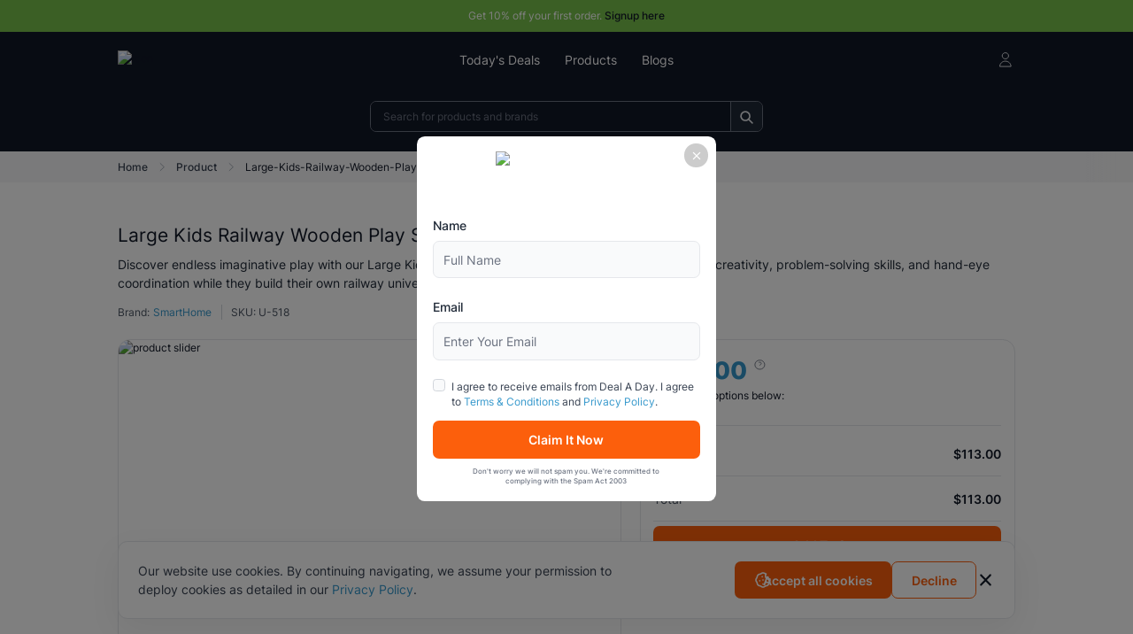

--- FILE ---
content_type: text/html; charset=utf-8
request_url: https://dealaday.co.nz/product/large-kids-railway-wooden-play-set
body_size: 6207
content:
<!DOCTYPE html><html><head><meta charSet="utf-8"/><meta name="viewport" content="width=device-width"/><title>Large Kids Railway Wooden Play Set - Deal a Day Store</title><meta name="description" content="&lt;p&gt;Introducing the Large Kids Railway Wooden Play Set, a captivating toy that brings endless hours of fun and learning to your child&#x27;s playtime. This play set goes beyond entertainment, offering a range of benefits that contribute to your child&#x27;s development.&lt;/p&gt;
&lt;p&gt;With its key features, this wooden train set stimulates your child&#x27;s cognitive abilities and enhances their motor skills. As they assemble and connect the 31 wood train tracks, their logical thinking and problem-solving skills are put to the test. Creative thinking is sparked as they design their own unique railway layouts, fostering imagination and exploration. The hand-eye coordination and fine motor skills required to manipulate magnetic trains, helicopters, and cars further develop their dexterity and precision.&lt;/p&gt;
&lt;p&gt;Not only does this play set provides educational value, but it also instils a lifelong admiration for trains and transportation. By immersing your child in a world of locomotives and railways, their curiosity is nurtured, and a sense of wonder is cultivated.&lt;/p&gt;
&lt;p&gt;What sets this toy apart is its compatibility with all major brands of trains for kids. This means you can expand your child&#x27;s train universe without breaking the bank. They can connect their existing trains and accessories to create an even more extensive railway system, fostering continuous growth and excitement.&lt;/p&gt;
&lt;p&gt;Crafted from pine wood, this play set is not only durable but also eco-friendly. The natural material ensures a safe and non-toxic play environment for your child.&lt;/p&gt;
&lt;p&gt;The Large Kids Railway Wooden Play Set includes 31 wood train tracks, 3 magnetic trains, a helicopter, 3 cars, an airport playset, and a bus station. All components are thoughtfully designed and meticulously crafted to provide an immersive and engaging play experience.&lt;/p&gt;
&lt;p&gt;Unleash your child&#x27;s imagination and let them embark on countless adventures with this remarkable play set. Order now and watch as their world expands through play!&lt;br /&gt;&lt;br /&gt;Key Features: &amp;ndash; The wooden train sets promote logical thinking, problem-solving, creative thinking, hand-eye coordination and fine motor skill development. &amp;ndash; The wooden train toys are the perfect starter set to nurture and encourage a lifelong admiration of these transportation behemoths. &amp;ndash; This toy set is compatible with all other major brands of trains for kids. That means you can save money while growing your child&amp;rsquo;s train universe. &amp;ndash; 31 wood train tracks that easily connect, 3 magnetic trains to conduct, a helicopter to fly and 3 cars to drive, an airport playset, a bus station and more. Material: Pine Wood Product Dimensions (LWH): 43 x 30 x 10 cm Package Dimensions (LWH): 43 x 30 x 10 cm Weight： 3 kg&lt;/p&gt;"/><meta property="og:title" content="Large Kids Railway Wooden Play Set - Deal a Day Store"/><meta property="og:description" content="&lt;p&gt;Introducing the Large Kids Railway Wooden Play Set, a captivating toy that brings endless hours of fun and learning to your child&#x27;s playtime. This play set goes beyond entertainment, offering a range of benefits that contribute to your child&#x27;s development.&lt;/p&gt;
&lt;p&gt;With its key features, this wooden train set stimulates your child&#x27;s cognitive abilities and enhances their motor skills. As they assemble and connect the 31 wood train tracks, their logical thinking and problem-solving skills are put to the test. Creative thinking is sparked as they design their own unique railway layouts, fostering imagination and exploration. The hand-eye coordination and fine motor skills required to manipulate magnetic trains, helicopters, and cars further develop their dexterity and precision.&lt;/p&gt;
&lt;p&gt;Not only does this play set provides educational value, but it also instils a lifelong admiration for trains and transportation. By immersing your child in a world of locomotives and railways, their curiosity is nurtured, and a sense of wonder is cultivated.&lt;/p&gt;
&lt;p&gt;What sets this toy apart is its compatibility with all major brands of trains for kids. This means you can expand your child&#x27;s train universe without breaking the bank. They can connect their existing trains and accessories to create an even more extensive railway system, fostering continuous growth and excitement.&lt;/p&gt;
&lt;p&gt;Crafted from pine wood, this play set is not only durable but also eco-friendly. The natural material ensures a safe and non-toxic play environment for your child.&lt;/p&gt;
&lt;p&gt;The Large Kids Railway Wooden Play Set includes 31 wood train tracks, 3 magnetic trains, a helicopter, 3 cars, an airport playset, and a bus station. All components are thoughtfully designed and meticulously crafted to provide an immersive and engaging play experience.&lt;/p&gt;
&lt;p&gt;Unleash your child&#x27;s imagination and let them embark on countless adventures with this remarkable play set. Order now and watch as their world expands through play!&lt;br /&gt;&lt;br /&gt;Key Features: &amp;ndash; The wooden train sets promote logical thinking, problem-solving, creative thinking, hand-eye coordination and fine motor skill development. &amp;ndash; The wooden train toys are the perfect starter set to nurture and encourage a lifelong admiration of these transportation behemoths. &amp;ndash; This toy set is compatible with all other major brands of trains for kids. That means you can save money while growing your child&amp;rsquo;s train universe. &amp;ndash; 31 wood train tracks that easily connect, 3 magnetic trains to conduct, a helicopter to fly and 3 cars to drive, an airport playset, a bus station and more. Material: Pine Wood Product Dimensions (LWH): 43 x 30 x 10 cm Package Dimensions (LWH): 43 x 30 x 10 cm Weight： 3 kg&lt;/p&gt;"/><meta property="og:url" content="https://dealaday.co.nz/product/large-kids-railway-wooden-play-set"/><meta property="og:type" content="website"/><link rel="favicon"/><meta name="next-head-count" content="11"/><link rel="preload" href="/_next/static/css/c5202505e25f308a.css" as="style"/><link rel="stylesheet" href="/_next/static/css/c5202505e25f308a.css" data-n-g=""/><noscript data-n-css=""></noscript><script defer="" nomodule="" src="/_next/static/chunks/polyfills-c67a75d1b6f99dc8.js" type="d3ed91cc9fd8a26eaf2c3ce4-text/javascript"></script><script src="/_next/static/chunks/webpack-d761d46b3ba078dd.js" defer="" type="d3ed91cc9fd8a26eaf2c3ce4-text/javascript"></script><script src="/_next/static/chunks/framework-79bce4a3a540b080.js" defer="" type="d3ed91cc9fd8a26eaf2c3ce4-text/javascript"></script><script src="/_next/static/chunks/main-4352cb4d1a7f2d43.js" defer="" type="d3ed91cc9fd8a26eaf2c3ce4-text/javascript"></script><script src="/_next/static/chunks/pages/_app-41aaeb463a8f941a.js" defer="" type="d3ed91cc9fd8a26eaf2c3ce4-text/javascript"></script><script src="/_next/static/chunks/9669-717a9715523e4f77.js" defer="" type="d3ed91cc9fd8a26eaf2c3ce4-text/javascript"></script><script src="/_next/static/chunks/1098-e98ee2daea68222d.js" defer="" type="d3ed91cc9fd8a26eaf2c3ce4-text/javascript"></script><script src="/_next/static/chunks/6069-e98056ddad89b9f6.js" defer="" type="d3ed91cc9fd8a26eaf2c3ce4-text/javascript"></script><script src="/_next/static/chunks/8842-b826dd354b24ff69.js" defer="" type="d3ed91cc9fd8a26eaf2c3ce4-text/javascript"></script><script src="/_next/static/chunks/pages/product/%5Bslug%5D-ee9dd481867b320a.js" defer="" type="d3ed91cc9fd8a26eaf2c3ce4-text/javascript"></script><script src="/_next/static/4HTWg_5PsAlgn0G4yBxGr/_buildManifest.js" defer="" type="d3ed91cc9fd8a26eaf2c3ce4-text/javascript"></script><script src="/_next/static/4HTWg_5PsAlgn0G4yBxGr/_ssgManifest.js" defer="" type="d3ed91cc9fd8a26eaf2c3ce4-text/javascript"></script></head><body><div id="__next" data-reactroot=""><img width="99999" alt="" height="99999" style="pointer-events:none;position:absolute;top:0;left:0;width:99vw;height:99vh;max-width:99vw;max-height:99vh" src="[data-uri]"/></div><script id="__NEXT_DATA__" type="application/json">{"props":{"pageProps":{"result":{"product":{"id":"74e019db-4bda-493e-9ccf-b1442f150f0f","slug":"large-kids-railway-wooden-play-set","title":"Large Kids Railway Wooden Play Set","placeholder":null,"excerpt":"Discover endless imaginative play with our Large Kid's Railway Wooden Play Set. Stimulate your child's creativity, problem-solving skills, and hand-eye coordination while they build their own railway universe. Shop now!","regular_price":113,"sale_price":113,"deal":{"percentage":10},"discount":{"percentage":false,"amount":false},"shipping_days":0,"shipping_cost":0,"icons":[],"cover":"https://dealaday-images.eu-central-1.linodeobjects.com/775a71a5c29c7d2ba473de27eb4c4d83/U-518.jpeg","is_configured":false,"is_one_option":false,"in_wishlist":false,"wishlist_id":"","featured":false,"in_stock":true,"remaining_stock":27,"seo_title":"Large Kids Railway Wooden Play Set | Deal A Day","seo_keywords":null,"seo_description":"Foster your child's cognitive development with our Kids' Large Wooden Train Set. Promote logical thinking and fine motor skills as they connect the wooden tracks and manoeuvre the magnetic trains. Order today!","product_info_id":"89ed1483-c112-4c7c-95e9-a2d93811127a","children":[],"description":"\u003cp\u003eIntroducing the Large Kids Railway Wooden Play Set, a captivating toy that brings endless hours of fun and learning to your child's playtime. This play set goes beyond entertainment, offering a range of benefits that contribute to your child's development.\u003c/p\u003e\r\n\u003cp\u003eWith its key features, this wooden train set stimulates your child's cognitive abilities and enhances their motor skills. As they assemble and connect the 31 wood train tracks, their logical thinking and problem-solving skills are put to the test. Creative thinking is sparked as they design their own unique railway layouts, fostering imagination and exploration. The hand-eye coordination and fine motor skills required to manipulate magnetic trains, helicopters, and cars further develop their dexterity and precision.\u003c/p\u003e\r\n\u003cp\u003eNot only does this play set provides educational value, but it also instils a lifelong admiration for trains and transportation. By immersing your child in a world of locomotives and railways, their curiosity is nurtured, and a sense of wonder is cultivated.\u003c/p\u003e\r\n\u003cp\u003eWhat sets this toy apart is its compatibility with all major brands of trains for kids. This means you can expand your child's train universe without breaking the bank. They can connect their existing trains and accessories to create an even more extensive railway system, fostering continuous growth and excitement.\u003c/p\u003e\r\n\u003cp\u003eCrafted from pine wood, this play set is not only durable but also eco-friendly. The natural material ensures a safe and non-toxic play environment for your child.\u003c/p\u003e\r\n\u003cp\u003eThe Large Kids Railway Wooden Play Set includes 31 wood train tracks, 3 magnetic trains, a helicopter, 3 cars, an airport playset, and a bus station. All components are thoughtfully designed and meticulously crafted to provide an immersive and engaging play experience.\u003c/p\u003e\r\n\u003cp\u003eUnleash your child's imagination and let them embark on countless adventures with this remarkable play set. Order now and watch as their world expands through play!\u003cbr /\u003e\u003cbr /\u003eKey Features: \u0026ndash; The wooden train sets promote logical thinking, problem-solving, creative thinking, hand-eye coordination and fine motor skill development. \u0026ndash; The wooden train toys are the perfect starter set to nurture and encourage a lifelong admiration of these transportation behemoths. \u0026ndash; This toy set is compatible with all other major brands of trains for kids. That means you can save money while growing your child\u0026rsquo;s train universe. \u0026ndash; 31 wood train tracks that easily connect, 3 magnetic trains to conduct, a helicopter to fly and 3 cars to drive, an airport playset, a bus station and more. Material: Pine Wood Product Dimensions (LWH): 43 x 30 x 10 cm Package Dimensions (LWH): 43 x 30 x 10 cm Weight： 3 kg\u003c/p\u003e","sku":"U-518","categories":[{"id":"d583b53d-e77c-4238-9ea8-935ca9deeac3","name":"Electronics","parent":{"id":"3b836d2f-b169-4821-88de-34e130b3d91d","name":"Electronics \u0026 Entertainment","parent":[]}}],"delivery_information":"","warranty_information":"","faq":[],"additional_info":[],"video_url":null,"brand":{"id":"17b64a89-961a-4d60-91a6-731abe3579b0","name":"SmartHome","badge":""},"configurations":[],"gallery":{"data":[{"id":62,"name":61,"url":"https://dealaday-images.eu-central-1.linodeobjects.com/775a71a5c29c7d2ba473de27eb4c4d83/U-518.jpeg"}]}},"recently_viewed":[{"id":"d83b8981-6486-45f5-a3b7-b0fb24a62823","slug":"google-chromecast-4-with-google-tv-hd","title":"Google Chromecast 4 with Google TV HD","placeholder":null,"excerpt":"","regular_price":69,"sale_price":69,"deal":[],"discount":{"percentage":false,"amount":false},"shipping_days":0,"shipping_cost":0,"icons":[],"cover":"https://dealaday-images.eu-central-1.linodeobjects.com/f8bf09f5fceaea80e1f864a1b48938bf/GoogleChromecast4-Snowwithremote-1.jpg","is_configured":false,"is_one_option":false,"in_wishlist":false,"wishlist_id":"","featured":false,"in_stock":false,"remaining_stock":0,"seo_title":"Google Chromecast 4 with Google TV HD | Deal A Day","seo_keywords":null,"seo_description":"Enjoy watching multimedia content in stunning resolution, thanks to the Google Chromecast with Google TV HD. With this streaming device, you’ll receive personalised recommendations based on your viewing history from all your subscriptions."},{"id":"1347c77e-4fe0-4b3c-8405-0be78b9f0e42","slug":"spector-800ml-mini-dehumidifier-moisture-absorber-home-office-air-purify-dryer","title":"Spector Mini Dehumidifier 800ML Air Dryer for Home and Office","placeholder":null,"excerpt":"Fight fire with fire. Or really \u003cstrong\u003efight moisture with a dehumidifier\u003c/strong\u003e. Pull water out of the air to combat the problems that moisture can cause in your home. Help prevent mould on your clothes furniture and linen.","regular_price":72,"sale_price":72,"deal":[],"discount":{"percentage":false,"amount":false},"shipping_days":0,"shipping_cost":0,"icons":[],"cover":"https://dealaday-images.eu-central-1.linodeobjects.com/9578aa9ce37ad68f4b9f61c02a933ba4/lifestyle_qlfurdid3neqf4mq.jpg","is_configured":false,"is_one_option":false,"in_wishlist":false,"wishlist_id":"","featured":false,"in_stock":true,"remaining_stock":100,"seo_title":"Spector Mini Dehumidifier 800ML Air Dryer for Home and Office | Deal A Day","seo_keywords":null,"seo_description":"Say goodbye to damp and musty air with the Spector 600ML Mini Dehumidifier. This powerful air dryer is perfect for keeping your home, office, or any other small space dry and comfortable. With its advanced technology, it effectively absorbs moisture from"},{"id":"5ea18e65-d8f1-432c-8d3a-51a38923420b","slug":"manan-air-diesel-heater-5kw-12v-tank","title":"Manan Air Diesel Heater Tank","placeholder":null,"excerpt":"\u003cp\u003eStay toasty with your new diesel heater. \u003cstrong\u003eKeep your truck caravan car tent or boat warm\u003c/strong\u003e. All you need is a 12v power supply and some diesel. Just make sure you exhaust it properly.\u003c/p\u003e","regular_price":350,"sale_price":350,"deal":[],"discount":{"percentage":false,"amount":false},"shipping_days":0,"shipping_cost":0,"icons":[],"cover":"https://dealaday-images.eu-central-1.linodeobjects.com/c2d10ce70bc6c8f53681ba384ccb840a/lifestyle1_mk51tjr4zciuj94c.jpg","is_configured":false,"is_one_option":false,"in_wishlist":false,"wishlist_id":"","featured":false,"in_stock":true,"remaining_stock":100,"seo_title":"Manan Air Diesel Heater Tank | Deal A Day","seo_keywords":null,"seo_description":"Don't let the cold weather ruin your outdoor adventures. With Manan Air Diesel Heater 5KW 12V Tank Vent Duct Thermostat Caravan Motorhome, you can keep yourself and your loved ones warm and comfortable on the road. This heater is designed to provide relia"},{"id":"2eb3dac4-a5a8-4988-978b-70e1a17009cf","slug":"apple-watch-series-3-gps-stainless-steel-42mm-space-grey-refurb","title":"Apple Watch Series 3  Grey Refurb","placeholder":null,"excerpt":"Apple Watch Series 3, adding built-in cellular to the world\u0026rsquo;s number one watch. Whether users are out for a run, at the pool or just trying to be more active throughout their day,","regular_price":299,"sale_price":289,"deal":{"percentage":10},"discount":{"percentage":3,"amount":10},"shipping_days":0,"shipping_cost":0,"icons":[],"cover":"https://dealaday-images.eu-central-1.linodeobjects.com/fc61d0a773fcc42b8fe6a8a6297fbce4/U-APSW003.jpeg","is_configured":false,"is_one_option":false,"in_wishlist":false,"wishlist_id":"","featured":false,"in_stock":false,"remaining_stock":0,"seo_title":"Apple Watch Series 3  Grey Refurb | Deal A Day","seo_keywords":null,"seo_description":"Apple Watch Series 3, adding built-in cellular to the world\u0026rsquo;s number one watch. Whether users are out for a run, at the pool or just trying to be more active throughout their day, Apple Watch Se ..."},{"id":"e3006b34-eceb-466b-b56b-854b39ab50c1","slug":"urban-spec-waterproof-1080p-hunting-trail-camera","title":"Urban Spec Waterproof 1080P Hunting Trail Camera","placeholder":null,"excerpt":"","regular_price":199,"sale_price":98,"deal":[],"discount":{"percentage":51,"amount":101},"shipping_days":0,"shipping_cost":0,"icons":[],"cover":"https://dealaday-images.eu-central-1.linodeobjects.com/a012869311d64a44b5a0d567cd20de04/Hunting-Camera-3.jpg","is_configured":false,"is_one_option":false,"in_wishlist":false,"wishlist_id":"","featured":false,"in_stock":true,"remaining_stock":3,"seo_title":"Urban Spec Waterproof 1080P Hunting Trail Camera | Deal A Day","seo_keywords":null,"seo_description":"Capture the great outdoors like you’ve never seen it before! Looking for that elusive trophy animal out in the bush? The Urban Spec Waterproof Hunting Trail Camera is a 24MP 1080P camera designed for capturing stunning detail and clarity in the wild."}],"related_products":[{"id":"5d020eb4-3bbc-419b-8e5a-e85a2e63d48a","slug":"logitech-c270-webcam","title":"Logitech Webcam - C270  or C310","placeholder":"Logitech C270 Webcam","excerpt":"","regular_price":100,"sale_price":63,"deal":[],"discount":{"percentage":37,"amount":37},"shipping_days":0,"shipping_cost":0,"icons":[],"cover":"https://dealaday-images.eu-central-1.linodeobjects.com/2683f10bde07984e524f91f1dcd1d7d5/U-2411.jpeg","is_configured":false,"is_one_option":false,"in_wishlist":false,"wishlist_id":"","featured":false,"in_stock":true,"remaining_stock":55,"seo_title":"Logitech Webcam - C270  or C310 | Deal A Day","seo_keywords":null,"seo_description":"HD 720p video calling that’s simple—on most major IMs, including Logitech Vid HD.\r\n\r\nFeatures:\r\nHD video calls\r\nYou’ll get HD 720p video calling on most major instant messaging applications and Logitech V ..."},{"id":"9c80ed7b-bba9-4d24-b152-e1d52ebfeb08","slug":"urban-easy-lock-air-vent-phone-holder","title":"Urban Easy-Lock Air Vent Phone Holder","placeholder":null,"excerpt":"","regular_price":10,"sale_price":10,"deal":{"percentage":10},"discount":{"percentage":false,"amount":false},"shipping_days":7,"shipping_cost":2.99,"icons":[],"cover":"https://dealaday-images.eu-central-1.linodeobjects.com/7f2326d365aff3bea1b5b33c1415269c/U-1937.jpeg","is_configured":false,"is_one_option":false,"in_wishlist":false,"wishlist_id":"","featured":false,"in_stock":true,"remaining_stock":32,"seo_title":"Urban Easy-Lock Air Vent Phone Holder | Deal A Day","seo_keywords":null,"seo_description":"The HOCO CA86 Air Vent Car Phone Holder is a convenient and reliable accessory for drivers. With its easy-lock design, the holder keeps your phone secure and accessible so you can safely access your d ..."},{"id":"d8ba463e-570b-47f3-9b81-7008bb9f0f43","slug":"smarthealth-upper-arm-blood-pressure-monitor","title":"SmartHealth Upper Arm Blood Pressure Monitor","placeholder":null,"excerpt":"Monitor your blood pressure accurately with SmartHealth's Upper Arm Monitor.","regular_price":99,"sale_price":43,"deal":{"percentage":10},"discount":{"percentage":57,"amount":56},"shipping_days":7,"shipping_cost":4.99,"icons":[],"cover":"https://dealaday-images.eu-central-1.linodeobjects.com/8b749c2d3de9c726555c87b137046929/U-2322.jpeg","is_configured":false,"is_one_option":false,"in_wishlist":false,"wishlist_id":"","featured":false,"in_stock":false,"remaining_stock":0,"seo_title":"SmartHealth Upper Arm Blood Pressure Monitor | Deal A Day","seo_keywords":null,"seo_description":"Prioritize your well-being with SmartHealth Upper Arm BP Monitoring device."},{"id":"4fb8f904-9945-45b5-8a68-5d0133e21dd7","slug":"smarthealth-wrist-blood-pressure-monitor","title":"SmartHealth Wrist+ Blood Pressure Monitor","placeholder":null,"excerpt":"Stay on top of your health with SmartHealth Wrist+ BP Monitor. Accurate readings, and informed choices.","regular_price":79,"sale_price":35,"deal":{"percentage":10},"discount":{"percentage":56,"amount":44},"shipping_days":7,"shipping_cost":4.99,"icons":[],"cover":"https://dealaday-images.eu-central-1.linodeobjects.com/852a109a9c41e95d4afd7cfe8e754004/U-2321.jpeg","is_configured":false,"is_one_option":false,"in_wishlist":false,"wishlist_id":"","featured":false,"in_stock":false,"remaining_stock":0,"seo_title":"SmartHealth Wrist+ Blood Pressure Monitor | Deal A Day","seo_keywords":null,"seo_description":"Take charge of your well-being with SmartHealth Wrist+ Blood Pressure Monitor. Get yours today!"},{"id":"bb5cbac9-971e-40da-8b2b-3afc19a0dd3a","slug":"zero-x-ac5-waterproof-4k-uhd-action-camera-w-touch-screen-wifi","title":"Zero-X AC5 Action Camera","placeholder":null,"excerpt":"From action-packed trails to underwater wonders, Zero-X AC5 delivers. Experience it today!","regular_price":330,"sale_price":330,"deal":{"percentage":10},"discount":{"percentage":false,"amount":false},"shipping_days":7,"shipping_cost":9.99,"icons":[],"cover":"https://dealaday-images.eu-central-1.linodeobjects.com/50562df16723b7b7d498989070eca871/U-1835.jpeg","is_configured":false,"is_one_option":false,"in_wishlist":false,"wishlist_id":"","featured":false,"in_stock":false,"remaining_stock":0,"seo_title":"Zero-X AC5 Action Camera | Deal A Day","seo_keywords":null,"seo_description":"Unveiling the Zero-X AC5 Action Camera: A New Dimension of Adventure"},{"id":"fa2a1f0f-b5f1-4d56-b9ee-4c8e35a93192","slug":"zuru-smashers-dino-island-giant-skull","title":"Zuru Smashers Dino Island Giant Skull","placeholder":null,"excerpt":"Explore, collect, and conquer with Zuru Smashers Dino Island Giant Skull. Get yours today!","regular_price":97,"sale_price":79,"deal":{"percentage":10},"discount":{"percentage":19,"amount":18},"shipping_days":7,"shipping_cost":4.99,"icons":[],"cover":"https://dealaday-images.eu-central-1.linodeobjects.com/c5c3a785d01912cca1fd3d92a987ba52/U-1489.jpeg","is_configured":false,"is_one_option":false,"in_wishlist":false,"wishlist_id":"","featured":false,"in_stock":false,"remaining_stock":0,"seo_title":"Zuru Smashers Dino Island Giant Skull | Deal A Day","seo_keywords":null,"seo_description":"Zuru Smashers Dino Island Giant Skull: A world of dino excitement in one playset."}]},"slug":"large-kids-railway-wooden-play-set"},"__N_SSG":true},"page":"/product/[slug]","query":{"slug":"large-kids-railway-wooden-play-set"},"buildId":"4HTWg_5PsAlgn0G4yBxGr","isFallback":false,"gsp":true,"scriptLoader":[]}</script><script src="/cdn-cgi/scripts/7d0fa10a/cloudflare-static/rocket-loader.min.js" data-cf-settings="d3ed91cc9fd8a26eaf2c3ce4-|49" defer></script><script defer src="https://static.cloudflareinsights.com/beacon.min.js/vcd15cbe7772f49c399c6a5babf22c1241717689176015" integrity="sha512-ZpsOmlRQV6y907TI0dKBHq9Md29nnaEIPlkf84rnaERnq6zvWvPUqr2ft8M1aS28oN72PdrCzSjY4U6VaAw1EQ==" data-cf-beacon='{"version":"2024.11.0","token":"1df4ce09ae1a41a6812aeac8fa97c520","r":1,"server_timing":{"name":{"cfCacheStatus":true,"cfEdge":true,"cfExtPri":true,"cfL4":true,"cfOrigin":true,"cfSpeedBrain":true},"location_startswith":null}}' crossorigin="anonymous"></script>
</body></html>

--- FILE ---
content_type: text/css; charset=utf-8
request_url: https://dealaday.co.nz/_next/static/css/c5202505e25f308a.css
body_size: 25173
content:
@charset "UTF-8";.slick-slider{box-sizing:border-box;-webkit-user-select:none;-moz-user-select:none;user-select:none;-webkit-touch-callout:none;-khtml-user-select:none;touch-action:pan-y;-webkit-tap-highlight-color:transparent}.slick-list,.slick-slider{position:relative;display:block}.slick-list{overflow:hidden;margin:0;padding:0}.slick-list:focus{outline:none}.slick-list.dragging{cursor:pointer;cursor:hand}.slick-slider .slick-list,.slick-slider .slick-track{transform:translateZ(0)}.slick-track{position:relative;top:0;left:0;display:block;margin-left:auto;margin-right:auto}.slick-track:after,.slick-track:before{display:table;content:""}.slick-track:after{clear:both}.slick-loading .slick-track{visibility:hidden}.slick-slide{display:none;float:left;height:100%;min-height:1px}[dir=rtl] .slick-slide{float:right}.slick-slide img{display:block}.slick-slide.slick-loading img{display:none}.slick-slide.dragging img{pointer-events:none}.slick-initialized .slick-slide{display:block}.slick-loading .slick-slide{visibility:hidden}.slick-vertical .slick-slide{display:block;height:auto;border:1px solid transparent}.slick-arrow.slick-hidden{display:none}.slick-loading .slick-list{background:#fff url(/_next/static/media/ajax-loader.0b80f665.gif) 50% no-repeat}@font-face{font-family:slick;font-weight:400;font-style:normal;src:url(/_next/static/media/slick.25572f22.eot);src:url(/_next/static/media/slick.25572f22.eot?#iefix) format("embedded-opentype"),url(/_next/static/media/slick.653a4cbb.woff) format("woff"),url(/_next/static/media/slick.6aa1ee46.ttf) format("truetype"),url(/_next/static/media/slick.f895cfdf.svg#slick) format("svg")}.slick-next,.slick-prev{font-size:0;line-height:0;position:absolute;top:50%;display:block;width:20px;height:20px;padding:0;transform:translateY(-50%);cursor:pointer;border:none}.slick-next,.slick-next:focus,.slick-next:hover,.slick-prev,.slick-prev:focus,.slick-prev:hover{color:transparent;outline:none;background:transparent}.slick-next:focus:before,.slick-next:hover:before,.slick-prev:focus:before,.slick-prev:hover:before{opacity:1}.slick-next.slick-disabled:before,.slick-prev.slick-disabled:before{opacity:.25}.slick-next:before,.slick-prev:before{font-family:slick;font-size:20px;line-height:1;opacity:.75;color:#fff;-webkit-font-smoothing:antialiased;-moz-osx-font-smoothing:grayscale}.slick-prev{left:-25px}[dir=rtl] .slick-prev{right:-25px;left:auto}.slick-prev:before{content:"←"}[dir=rtl] .slick-prev:before{content:"→"}.slick-next{right:-25px}[dir=rtl] .slick-next{right:auto;left:-25px}.slick-next:before{content:"→"}[dir=rtl] .slick-next:before{content:"←"}.slick-dotted.slick-slider{margin-bottom:30px}.slick-dots{position:absolute;bottom:-25px;display:block;width:100%;padding:0;margin:0;list-style:none;text-align:center}.slick-dots li{position:relative;display:inline-block;margin:0 5px;padding:0}.slick-dots li,.slick-dots li button{width:20px;height:20px;cursor:pointer}.slick-dots li button{font-size:0;line-height:0;display:block;padding:5px;color:transparent;border:0;outline:none;background:transparent}.slick-dots li button:focus,.slick-dots li button:hover{outline:none}.slick-dots li button:focus:before,.slick-dots li button:hover:before{opacity:1}.slick-dots li button:before{font-family:slick;font-size:6px;line-height:20px;position:absolute;top:0;left:0;width:20px;height:20px;content:"•";text-align:center;opacity:.25;color:#000;-webkit-font-smoothing:antialiased;-moz-osx-font-smoothing:grayscale}.slick-dots li.slick-active button:before{opacity:.75;color:#000}@import url("https://fonts.googleapis.com/css2?family=Inter:wght@200;300;400;500;600;700;800&display=swap");

/* ! tailwindcss v3.2.4 | MIT License | https://tailwindcss.com */*,:after,:before{box-sizing:border-box;border:0 solid #e5e7eb}:after,:before{--tw-content:""}html{line-height:1.5;-webkit-text-size-adjust:100%;-moz-tab-size:4;-o-tab-size:4;tab-size:4;font-family:ui-sans-serif,system-ui,-apple-system,BlinkMacSystemFont,Segoe UI,Roboto,Helvetica Neue,Arial,Noto Sans,sans-serif,Apple Color Emoji,Segoe UI Emoji,Segoe UI Symbol,Noto Color Emoji;font-feature-settings:normal}body{margin:0;line-height:inherit}hr{height:0;color:inherit;border-top-width:1px}abbr:where([title]){-webkit-text-decoration:underline dotted;text-decoration:underline dotted}h1,h2,h3,h4,h5,h6{font-size:inherit;font-weight:inherit}a{color:inherit;text-decoration:inherit}b,strong{font-weight:bolder}code,kbd,pre,samp{font-family:ui-monospace,SFMono-Regular,Menlo,Monaco,Consolas,Liberation Mono,Courier New,monospace;font-size:1em}small{font-size:80%}sub,sup{font-size:75%;line-height:0;position:relative;vertical-align:baseline}sub{bottom:-.25em}sup{top:-.5em}table{text-indent:0;border-color:inherit;border-collapse:collapse}button,input,optgroup,select,textarea{font-family:inherit;font-size:100%;font-weight:inherit;line-height:inherit;color:inherit;margin:0;padding:0}button,select{text-transform:none}[type=button],[type=reset],[type=submit],button{-webkit-appearance:button;background-color:transparent;background-image:none}:-moz-focusring{outline:auto}:-moz-ui-invalid{box-shadow:none}progress{vertical-align:baseline}::-webkit-inner-spin-button,::-webkit-outer-spin-button{height:auto}[type=search]{-webkit-appearance:textfield;outline-offset:-2px}::-webkit-search-decoration{-webkit-appearance:none}::-webkit-file-upload-button{-webkit-appearance:button;font:inherit}summary{display:list-item}blockquote,dd,dl,figure,h1,h2,h3,h4,h5,h6,hr,p,pre{margin:0}fieldset{margin:0}fieldset,legend{padding:0}menu,ol,ul{list-style:none;margin:0;padding:0}textarea{resize:vertical}input::-moz-placeholder,textarea::-moz-placeholder{color:#9ca3af}input::placeholder,textarea::placeholder{color:#9ca3af}[role=button],button{cursor:pointer}:disabled{cursor:default}audio,canvas,embed,iframe,img,object,svg,video{display:block;vertical-align:middle}img,video{max-width:100%;height:auto}[hidden]{display:none}[multiple],[type=date],[type=datetime-local],[type=email],[type=month],[type=number],[type=password],[type=search],[type=tel],[type=text],[type=time],[type=url],[type=week],select,textarea{-webkit-appearance:none;-moz-appearance:none;appearance:none;background-color:#fff;border-color:#6b7280;border-width:1px;border-radius:0;padding:.5rem .75rem;font-size:1rem;line-height:1.5rem;--tw-shadow:0 0 #0000}[multiple]:focus,[type=date]:focus,[type=datetime-local]:focus,[type=email]:focus,[type=month]:focus,[type=number]:focus,[type=password]:focus,[type=search]:focus,[type=tel]:focus,[type=text]:focus,[type=time]:focus,[type=url]:focus,[type=week]:focus,select:focus,textarea:focus{outline:2px solid transparent;outline-offset:2px;--tw-ring-inset:var(--tw-empty,/*!*/ /*!*/);--tw-ring-offset-width:0px;--tw-ring-offset-color:#fff;--tw-ring-color:#2563eb;--tw-ring-offset-shadow:var(--tw-ring-inset) 0 0 0 var(--tw-ring-offset-width) var(--tw-ring-offset-color);--tw-ring-shadow:var(--tw-ring-inset) 0 0 0 calc(1px + var(--tw-ring-offset-width)) var(--tw-ring-color);box-shadow:var(--tw-ring-offset-shadow),var(--tw-ring-shadow),var(--tw-shadow);border-color:#2563eb}input::-moz-placeholder,textarea::-moz-placeholder{color:#6b7280;opacity:1}input::placeholder,textarea::placeholder{color:#6b7280;opacity:1}::-webkit-datetime-edit-fields-wrapper{padding:0}::-webkit-date-and-time-value{min-height:1.5em}::-webkit-datetime-edit,::-webkit-datetime-edit-day-field,::-webkit-datetime-edit-hour-field,::-webkit-datetime-edit-meridiem-field,::-webkit-datetime-edit-millisecond-field,::-webkit-datetime-edit-minute-field,::-webkit-datetime-edit-month-field,::-webkit-datetime-edit-second-field,::-webkit-datetime-edit-year-field{padding-top:0;padding-bottom:0}select{background-image:url("data:image/svg+xml,%3csvg xmlns='http://www.w3.org/2000/svg' fill='none' viewBox='0 0 20 20'%3e%3cpath stroke='%236B7280' stroke-linecap='round' stroke-linejoin='round' stroke-width='1.5' d='M6 8l4 4 4-4'/%3e%3c/svg%3e");background-position:right .5rem center;background-repeat:no-repeat;background-size:1.5em 1.5em;padding-right:2.5rem;-webkit-print-color-adjust:exact;print-color-adjust:exact}[multiple]{background-image:none;background-position:0 0;background-repeat:unset;background-size:initial;padding-right:.75rem;-webkit-print-color-adjust:unset;print-color-adjust:unset}[type=checkbox],[type=radio]{-webkit-appearance:none;-moz-appearance:none;appearance:none;padding:0;-webkit-print-color-adjust:exact;print-color-adjust:exact;display:inline-block;vertical-align:middle;background-origin:border-box;-webkit-user-select:none;-moz-user-select:none;user-select:none;flex-shrink:0;height:1rem;width:1rem;color:#2563eb;background-color:#fff;border-color:#6b7280;border-width:1px;--tw-shadow:0 0 #0000}[type=checkbox]{border-radius:0}[type=radio]{border-radius:100%}[type=checkbox]:focus,[type=radio]:focus{outline:2px solid transparent;outline-offset:2px;--tw-ring-inset:var(--tw-empty,/*!*/ /*!*/);--tw-ring-offset-width:2px;--tw-ring-offset-color:#fff;--tw-ring-color:#2563eb;--tw-ring-offset-shadow:var(--tw-ring-inset) 0 0 0 var(--tw-ring-offset-width) var(--tw-ring-offset-color);--tw-ring-shadow:var(--tw-ring-inset) 0 0 0 calc(2px + var(--tw-ring-offset-width)) var(--tw-ring-color);box-shadow:var(--tw-ring-offset-shadow),var(--tw-ring-shadow),var(--tw-shadow)}[type=checkbox]:checked,[type=radio]:checked{border-color:transparent;background-color:currentColor;background-size:100% 100%;background-position:50%;background-repeat:no-repeat}[type=checkbox]:checked{background-image:url("data:image/svg+xml,%3csvg viewBox='0 0 16 16' fill='white' xmlns='http://www.w3.org/2000/svg'%3e%3cpath d='M12.207 4.793a1 1 0 010 1.414l-5 5a1 1 0 01-1.414 0l-2-2a1 1 0 011.414-1.414L6.5 9.086l4.293-4.293a1 1 0 011.414 0z'/%3e%3c/svg%3e")}[type=radio]:checked{background-image:url("data:image/svg+xml,%3csvg viewBox='0 0 16 16' fill='white' xmlns='http://www.w3.org/2000/svg'%3e%3ccircle cx='8' cy='8' r='3'/%3e%3c/svg%3e")}[type=checkbox]:checked:focus,[type=checkbox]:checked:hover,[type=radio]:checked:focus,[type=radio]:checked:hover{border-color:transparent;background-color:currentColor}[type=checkbox]:indeterminate{background-image:url("data:image/svg+xml,%3csvg xmlns='http://www.w3.org/2000/svg' fill='none' viewBox='0 0 16 16'%3e%3cpath stroke='white' stroke-linecap='round' stroke-linejoin='round' stroke-width='2' d='M4 8h8'/%3e%3c/svg%3e");border-color:transparent;background-color:currentColor;background-size:100% 100%;background-position:50%;background-repeat:no-repeat}[type=checkbox]:indeterminate:focus,[type=checkbox]:indeterminate:hover{border-color:transparent;background-color:currentColor}[type=file]{background:unset;border-color:inherit;border-width:0;border-radius:0;padding:0;font-size:unset;line-height:inherit}[type=file]:focus{outline:1px solid ButtonText;outline:1px auto -webkit-focus-ring-color}*,:after,:before{--tw-border-spacing-x:0;--tw-border-spacing-y:0;--tw-translate-x:0;--tw-translate-y:0;--tw-rotate:0;--tw-skew-x:0;--tw-skew-y:0;--tw-scale-x:1;--tw-scale-y:1;--tw-pan-x: ;--tw-pan-y: ;--tw-pinch-zoom: ;--tw-scroll-snap-strictness:proximity;--tw-ordinal: ;--tw-slashed-zero: ;--tw-numeric-figure: ;--tw-numeric-spacing: ;--tw-numeric-fraction: ;--tw-ring-inset: ;--tw-ring-offset-width:0px;--tw-ring-offset-color:#fff;--tw-ring-color:rgba(59,130,246,.5);--tw-ring-offset-shadow:0 0 #0000;--tw-ring-shadow:0 0 #0000;--tw-shadow:0 0 #0000;--tw-shadow-colored:0 0 #0000;--tw-blur: ;--tw-brightness: ;--tw-contrast: ;--tw-grayscale: ;--tw-hue-rotate: ;--tw-invert: ;--tw-saturate: ;--tw-sepia: ;--tw-drop-shadow: ;--tw-backdrop-blur: ;--tw-backdrop-brightness: ;--tw-backdrop-contrast: ;--tw-backdrop-grayscale: ;--tw-backdrop-hue-rotate: ;--tw-backdrop-invert: ;--tw-backdrop-opacity: ;--tw-backdrop-saturate: ;--tw-backdrop-sepia: }::backdrop{--tw-border-spacing-x:0;--tw-border-spacing-y:0;--tw-translate-x:0;--tw-translate-y:0;--tw-rotate:0;--tw-skew-x:0;--tw-skew-y:0;--tw-scale-x:1;--tw-scale-y:1;--tw-pan-x: ;--tw-pan-y: ;--tw-pinch-zoom: ;--tw-scroll-snap-strictness:proximity;--tw-ordinal: ;--tw-slashed-zero: ;--tw-numeric-figure: ;--tw-numeric-spacing: ;--tw-numeric-fraction: ;--tw-ring-inset: ;--tw-ring-offset-width:0px;--tw-ring-offset-color:#fff;--tw-ring-color:rgba(59,130,246,.5);--tw-ring-offset-shadow:0 0 #0000;--tw-ring-shadow:0 0 #0000;--tw-shadow:0 0 #0000;--tw-shadow-colored:0 0 #0000;--tw-blur: ;--tw-brightness: ;--tw-contrast: ;--tw-grayscale: ;--tw-hue-rotate: ;--tw-invert: ;--tw-saturate: ;--tw-sepia: ;--tw-drop-shadow: ;--tw-backdrop-blur: ;--tw-backdrop-brightness: ;--tw-backdrop-contrast: ;--tw-backdrop-grayscale: ;--tw-backdrop-hue-rotate: ;--tw-backdrop-invert: ;--tw-backdrop-opacity: ;--tw-backdrop-saturate: ;--tw-backdrop-sepia: }.fixed{position:fixed}.absolute{position:absolute}.relative{position:relative}.inset-0{top:0;right:0;bottom:0;left:0}.left-0{left:0}.right-0{right:0}.bottom-0{bottom:0}.top-0{top:0}.right-1\/2{right:50%}.bottom-1\/2{bottom:50%}.z-0{z-index:0}.z-40{z-index:40}.z-50{z-index:50}.m-0{margin:0}.m-auto{margin:auto}.my-4{margin-top:1rem;margin-bottom:1rem}.mx-5{margin-left:1.25rem;margin-right:1.25rem}.mx-auto{margin-left:auto;margin-right:auto}.mx-1{margin-left:.25rem;margin-right:.25rem}.my-\[2\.4rem\]{margin-top:2.4rem;margin-bottom:2.4rem}.mb-4{margin-bottom:1rem}.mt-20{margin-top:5rem}.mb-5{margin-bottom:1.25rem}.mt-2{margin-top:.5rem}.mb-6{margin-bottom:1.5rem}.mt-4{margin-top:1rem}.mt-0{margin-top:0}.mt-5{margin-top:1.25rem}.ml-3\.5{margin-left:.875rem}.ml-3{margin-left:.75rem}.ml-\[0\.4rem\]{margin-left:.4rem}.ml-auto{margin-left:auto}.mr-4{margin-right:1rem}.mb-1{margin-bottom:.25rem}.mt-1{margin-top:.25rem}.mt-6{margin-top:1.5rem}.block{display:block}.flex{display:flex}.inline-flex{display:inline-flex}.table{display:table}.hidden{display:none}.h-full{height:100%}.h-\[40px\]{height:40px}.h-\[92vh\]{height:92vh}.h-4{height:1rem}.h-5{height:1.25rem}.h-1{height:.25rem}.h-56{height:14rem}.h-52{height:13rem}.h-2\.5{height:.625rem}.h-2{height:.5rem}.max-h-\[400px\]{max-height:400px}.max-h-60{max-height:15rem}.min-h-\[400px\]{min-height:400px}.min-h-\[37px\]{min-height:37px}.w-full{width:100%}.w-4{width:1rem}.w-5{width:1.25rem}.w-screen{width:100vw}.w-56{width:14rem}.max-w-1188{max-width:74.25rem}.max-w-\[23\.5rem\]{max-width:23.5rem}.max-w-full{max-width:100%}.translate-x-full{--tw-translate-x:100%}.translate-x-0,.translate-x-full{transform:translate(var(--tw-translate-x),var(--tw-translate-y)) rotate(var(--tw-rotate)) skewX(var(--tw-skew-x)) skewY(var(--tw-skew-y)) scaleX(var(--tw-scale-x)) scaleY(var(--tw-scale-y))}.translate-x-0{--tw-translate-x:0px}.translate-x-1\/2{--tw-translate-x:50%}.translate-x-1\/2,.translate-y-1\/2{transform:translate(var(--tw-translate-x),var(--tw-translate-y)) rotate(var(--tw-rotate)) skewX(var(--tw-skew-x)) skewY(var(--tw-skew-y)) scaleX(var(--tw-scale-x)) scaleY(var(--tw-scale-y))}.translate-y-1\/2{--tw-translate-y:50%}.transform{transform:translate(var(--tw-translate-x),var(--tw-translate-y)) rotate(var(--tw-rotate)) skewX(var(--tw-skew-x)) skewY(var(--tw-skew-y)) scaleX(var(--tw-scale-x)) scaleY(var(--tw-scale-y))}.animate-spin{animation:spin 1s linear infinite}.cursor-pointer{cursor:pointer}.select-none{-webkit-user-select:none;-moz-user-select:none;user-select:none}.flex-col{flex-direction:column}.flex-wrap{flex-wrap:wrap}.items-start{align-items:flex-start}.items-center{align-items:center}.justify-center{justify-content:center}.justify-between{justify-content:space-between}.gap-2{gap:.5rem}.gap-3{gap:.75rem}.overflow-auto{overflow:auto}.overflow-hidden{overflow:hidden}.overflow-y-auto{overflow-y:auto}.truncate{overflow:hidden;text-overflow:ellipsis;white-space:nowrap}.rounded-\[1\.6rem\]{border-radius:1.6rem}.rounded-lg{border-radius:.5rem}.rounded-md{border-radius:.375rem}.rounded-full{border-radius:9999px}.rounded-xl{border-radius:.75rem}.rounded-t-2xl{border-top-left-radius:1rem;border-top-right-radius:1rem}.rounded-t{border-top-left-radius:.25rem;border-top-right-radius:.25rem}.rounded-t-md{border-top-left-radius:.375rem;border-top-right-radius:.375rem}.rounded-r-lg{border-top-right-radius:.5rem;border-bottom-right-radius:.5rem}.rounded-l-\[20px\]{border-top-left-radius:20px;border-bottom-left-radius:20px}.border{border-width:1px}.border-0{border-width:0}.border-8{border-width:8px}.border-solid{border-style:solid}.border-transparent{border-color:transparent}.border-primary{--tw-border-opacity:1;border-color:rgb(53 152 204/var(--tw-border-opacity))}.border-indigo-600{--tw-border-opacity:1;border-color:rgb(79 70 229/var(--tw-border-opacity))}.border-t-transparent{border-top-color:transparent}.bg-primary{--tw-bg-opacity:1;background-color:rgb(53 152 204/var(--tw-bg-opacity))}.bg-black{--tw-bg-opacity:1;background-color:rgb(0 0 0/var(--tw-bg-opacity))}.bg-white{--tw-bg-opacity:1;background-color:rgb(255 255 255/var(--tw-bg-opacity))}.bg-gray-300{--tw-bg-opacity:1;background-color:rgb(209 213 219/var(--tw-bg-opacity))}.bg-slate-400\/30{background-color:rgba(148,163,184,.3)}.bg-red{--tw-bg-opacity:1;background-color:rgb(248 53 62/var(--tw-bg-opacity))}.bg-gray-900{--tw-bg-opacity:1;background-color:rgb(17 24 39/var(--tw-bg-opacity))}.bg-opacity-25{--tw-bg-opacity:0.25}.bg-opacity-40{--tw-bg-opacity:0.4}.stroke-gray-300{stroke:#d1d5db}.object-contain{-o-object-fit:contain;object-fit:contain}.p-12{padding:3rem}.p-2{padding:.5rem}.px-6{padding-left:1.5rem;padding-right:1.5rem}.py-2{padding-top:.5rem;padding-bottom:.5rem}.py-4{padding-top:1rem;padding-bottom:1rem}.py-3{padding-top:.75rem;padding-bottom:.75rem}.py-1{padding-top:.25rem;padding-bottom:.25rem}.px-3{padding-left:.75rem;padding-right:.75rem}.px-1{padding-left:.25rem;padding-right:.25rem}.pb-10{padding-bottom:2.5rem}.pt-3{padding-top:.75rem}.pl-20{padding-left:5rem}.pr-20{padding-right:5rem}.pr-0\.5{padding-right:.125rem}.pr-0{padding-right:0}.text-center{text-align:center}.text-start{text-align:start}.text-base{font-size:1rem;line-height:1.5rem}.text-7xl{font-size:4.5rem;line-height:1}.text-5xl{font-size:3rem;line-height:1}.text-3xl{font-size:1.875rem;line-height:2.25rem}.text-xl{font-size:1.25rem;line-height:1.75rem}.text-xs{font-size:.75rem;line-height:1rem}.text-sm{font-size:.875rem;line-height:1.25rem}.font-medium{font-weight:500}.font-semibold{font-weight:600}.font-bold{font-weight:700}.font-normal{font-weight:400}.font-semiBold{font-weight:600}.uppercase{text-transform:uppercase}.capitalize{text-transform:capitalize}.tracking-tight{letter-spacing:-.025em}.text-red{--tw-text-opacity:1;color:rgb(248 53 62/var(--tw-text-opacity))}.text-yellow-500{--tw-text-opacity:1;color:rgb(234 179 8/var(--tw-text-opacity))}.text-\[\#fc5f0c\]{--tw-text-opacity:1;color:rgb(252 95 12/var(--tw-text-opacity))}.text-gray-900{--tw-text-opacity:1;color:rgb(17 24 39/var(--tw-text-opacity))}.text-white{--tw-text-opacity:1;color:rgb(255 255 255/var(--tw-text-opacity))}.text-gray-800{--tw-text-opacity:1;color:rgb(31 41 55/var(--tw-text-opacity))}.text-gray-500{--tw-text-opacity:1;color:rgb(107 114 128/var(--tw-text-opacity))}.text-primary{--tw-text-opacity:1;color:rgb(53 152 204/var(--tw-text-opacity))}.underline{text-decoration-line:underline}.opacity-0{opacity:0}.opacity-100{opacity:1}.shadow-sm{--tw-shadow:0 1px 2px 0 rgba(0,0,0,.05);--tw-shadow-colored:0 1px 2px 0 var(--tw-shadow-color)}.shadow-sm,.shadow-xl{box-shadow:var(--tw-ring-offset-shadow,0 0 #0000),var(--tw-ring-shadow,0 0 #0000),var(--tw-shadow)}.shadow-xl{--tw-shadow:0 20px 25px -5px rgba(0,0,0,.1),0 8px 10px -6px rgba(0,0,0,.1);--tw-shadow-colored:0 20px 25px -5px var(--tw-shadow-color),0 8px 10px -6px var(--tw-shadow-color)}.shadow-lg{--tw-shadow:0 10px 15px -3px rgba(0,0,0,.1),0 4px 6px -4px rgba(0,0,0,.1);--tw-shadow-colored:0 10px 15px -3px var(--tw-shadow-color),0 4px 6px -4px var(--tw-shadow-color);box-shadow:var(--tw-ring-offset-shadow,0 0 #0000),var(--tw-ring-shadow,0 0 #0000),var(--tw-shadow)}.ring-1{--tw-ring-offset-shadow:var(--tw-ring-inset) 0 0 0 var(--tw-ring-offset-width) var(--tw-ring-offset-color);--tw-ring-shadow:var(--tw-ring-inset) 0 0 0 calc(1px + var(--tw-ring-offset-width)) var(--tw-ring-color);box-shadow:var(--tw-ring-offset-shadow),var(--tw-ring-shadow),var(--tw-shadow,0 0 #0000)}.ring-black{--tw-ring-opacity:1;--tw-ring-color:rgb(0 0 0/var(--tw-ring-opacity))}.ring-opacity-5{--tw-ring-opacity:0.05}.blur{--tw-blur:blur(8px)}.blur,.filter{filter:var(--tw-blur) var(--tw-brightness) var(--tw-contrast) var(--tw-grayscale) var(--tw-hue-rotate) var(--tw-invert) var(--tw-saturate) var(--tw-sepia) var(--tw-drop-shadow)}.backdrop-blur-sm{--tw-backdrop-blur:blur(4px);-webkit-backdrop-filter:var(--tw-backdrop-blur) var(--tw-backdrop-brightness) var(--tw-backdrop-contrast) var(--tw-backdrop-grayscale) var(--tw-backdrop-hue-rotate) var(--tw-backdrop-invert) var(--tw-backdrop-opacity) var(--tw-backdrop-saturate) var(--tw-backdrop-sepia);backdrop-filter:var(--tw-backdrop-blur) var(--tw-backdrop-brightness) var(--tw-backdrop-contrast) var(--tw-backdrop-grayscale) var(--tw-backdrop-hue-rotate) var(--tw-backdrop-invert) var(--tw-backdrop-opacity) var(--tw-backdrop-saturate) var(--tw-backdrop-sepia)}.transition-all{transition-property:all;transition-timing-function:cubic-bezier(.4,0,.2,1);transition-duration:.15s}.transition-opacity{transition-property:opacity;transition-timing-function:cubic-bezier(.4,0,.2,1);transition-duration:.15s}.transition{transition-property:color,background-color,border-color,text-decoration-color,fill,stroke,opacity,box-shadow,transform,filter,-webkit-backdrop-filter;transition-property:color,background-color,border-color,text-decoration-color,fill,stroke,opacity,box-shadow,transform,filter,backdrop-filter;transition-property:color,background-color,border-color,text-decoration-color,fill,stroke,opacity,box-shadow,transform,filter,backdrop-filter,-webkit-backdrop-filter;transition-timing-function:cubic-bezier(.4,0,.2,1);transition-duration:.15s}.duration-300{transition-duration:.3s}.duration-100{transition-duration:.1s}.ease-linear{transition-timing-function:linear}.ease-in-out{transition-timing-function:cubic-bezier(.4,0,.2,1)}.ease-in{transition-timing-function:cubic-bezier(.4,0,1,1)}@font-face{font-family:Poppins;font-style:normal;font-weight:200;font-display:swap;src:url(https://fonts.gstatic.com/s/inter/v11/UcC73FwrK3iLTeHuS_fvQtMwCp50KnMa1ZL7.woff2) format("woff2");unicode-range:U+00??,U+0131,U+0152-0153,U+02bb-02bc,U+02c6,U+02da,U+02dc,U+2000-206f,U+2074,U+20ac,U+2122,U+2191,U+2193,U+2212,U+2215,U+feff,U+fffd}@font-face{font-family:Poppins;font-style:normal;font-weight:300;font-display:swap;src:url(https://fonts.gstatic.com/s/inter/v11/UcC73FwrK3iLTeHuS_fvQtMwCp50KnMa1ZL7.woff2) format("woff2");unicode-range:U+00??,U+0131,U+0152-0153,U+02bb-02bc,U+02c6,U+02da,U+02dc,U+2000-206f,U+2074,U+20ac,U+2122,U+2191,U+2193,U+2212,U+2215,U+feff,U+fffd}@font-face{font-family:Poppins;font-style:normal;font-weight:400;font-display:swap;src:url(https://fonts.gstatic.com/s/inter/v11/UcC73FwrK3iLTeHuS_fvQtMwCp50KnMa1ZL7.woff2) format("woff2");unicode-range:U+00??,U+0131,U+0152-0153,U+02bb-02bc,U+02c6,U+02da,U+02dc,U+2000-206f,U+2074,U+20ac,U+2122,U+2191,U+2193,U+2212,U+2215,U+feff,U+fffd}@font-face{font-family:Poppins;font-style:normal;font-weight:500;font-display:swap;src:url(https://fonts.gstatic.com/s/inter/v11/UcC73FwrK3iLTeHuS_fvQtMwCp50KnMa1ZL7.woff2) format("woff2");unicode-range:U+00??,U+0131,U+0152-0153,U+02bb-02bc,U+02c6,U+02da,U+02dc,U+2000-206f,U+2074,U+20ac,U+2122,U+2191,U+2193,U+2212,U+2215,U+feff,U+fffd}@font-face{font-family:Poppins;font-style:normal;font-weight:600;font-display:swap;src:url(https://fonts.gstatic.com/s/inter/v11/UcC73FwrK3iLTeHuS_fvQtMwCp50KnMa1ZL7.woff2) format("woff2");unicode-range:U+00??,U+0131,U+0152-0153,U+02bb-02bc,U+02c6,U+02da,U+02dc,U+2000-206f,U+2074,U+20ac,U+2122,U+2191,U+2193,U+2212,U+2215,U+feff,U+fffd}@font-face{font-family:Poppins;font-style:normal;font-weight:800;font-display:swap;src:url(https://fonts.gstatic.com/s/inter/v11/UcC73FwrK3iLTeHuS_fvQtMwCp50KnMa1ZL7.woff2) format("woff2");unicode-range:U+00??,U+0131,U+0152-0153,U+02bb-02bc,U+02c6,U+02da,U+02dc,U+2000-206f,U+2074,U+20ac,U+2122,U+2191,U+2193,U+2212,U+2215,U+feff,U+fffd}:root{--prime_color:#3598cc;--light_color:#fff;--black_color:#111827;--black_800:#1f2937;--black_600:#4b5563;--black_500:#6b7280;--red_color:#f8353e;--blue_color:#3598cc;--trans:all ease 0.5s}html{font-size:10px;font-family:Poppins,sans-serif}@media (max-width:1440px){html{font-size:10px}}@media (max-width:1400px){html{font-size:9.7222px}}@media (max-width:1368px){html{font-size:9.5px}}@media (max-width:1366px){html{font-size:9.4861px}}@media (max-width:1300px){html{font-size:9.44444px}}@media (max-width:1280px){html{font-size:8.88889px}}@media (max-width:1208px){html{font-size:8.38889px}}@media (max-width:1152px){html{font-size:8px}}@media (max-width:1024px){html{font-size:7.1111px}}@media (max-width:768px){html{font-size:10px}}body{font-size:1.4rem;font-family:Poppins,sans-serif;font-weight:400;color:var(--black_color)}body::-webkit-scrollbar{width:0}a{transition:var(--trans)}[multiple],[type=date],[type=datetime-local],[type=email],[type=month],[type=number],[type=password],[type=search],[type=tel],[type=text],[type=time],[type=url],[type=week],select,textarea{font-size:inherit}h1,h2,h3,h4,h5,h6{font-weight:600}h1{font-size:6rem}h2{font-size:5rem}h3{font-size:3rem}h4{font-size:2.4rem}h5{font-size:2rem}h6{font-size:1.8rem}.fw_300{font-weight:300}.fw_400{font-weight:400}.fw_500{font-weight:500}.fw_600{font-weight:600}.fw_700{font-weight:700}.text_prime{color:var(--prime_color)}.hr{border-color:#e5e7eb}.hr.hr_space{margin:4rem 0}.contain{max-width:118.8rem;padding:0 2.4rem;margin:0 auto}.sec_pad_top{padding-top:6.4rem}.sec_pad_btm{padding-bottom:6.4rem}.row{display:flex;flex-flow:wrap;margin:-1.2rem}.row>[class^=col]{padding:1.2rem}.site_btn{position:relative;display:inline-flex;row-gap:2rem;-moz-column-gap:2rem;column-gap:2rem;height:4.8rem;background:#fc5f0c;color:var(--light_color);font-size:1.6rem;font-weight:600;text-align:center;padding:0 2.4rem;white-space:nowrap;border:0;border-radius:.8rem;outline:none!important}.site_btn,.toggle{align-items:center;justify-content:center;-webkit-box-orient:vertical;transition:var(--trans)}.toggle{display:flex;display:none;position:absolute;top:0;right:6.4rem;bottom:0;z-index:4;width:2rem;height:1.8rem;background:transparent;padding:0;margin:auto;border:0;cursor:pointer}@media (max-width:768px){.toggle{display:flex}}.toggle:after,.toggle:before,.toggle>span{position:absolute;width:inherit;height:.2rem;background:#d1d5db;transition:var(--trans)}.toggle:before{content:"";top:0}.toggle:after{content:"";bottom:0}.active.toggle>span{opacity:0}.active.toggle:after{bottom:50%;margin-bottom:-.1rem;transform:rotate(135deg)}.site_btn:hover{background:#e05309;color:var(--light_color)}#top_strip{background:#77bf4a;height:4rem;color:#fff}#top_strip p>a:hover{color:var(--light_color)}#top_strip p span{font-size:2.2rem;line-height:1}header{position:relative;height:15.2rem;padding:2.4rem 0;background-color:var(--black_color)}header .logo{width:21rem;height:7rem}header .logo>a{position:relative;display:block;width:100%;height:100%}header .logo span{width:100%!important;height:100%!important;position:static!important}header .logo img{-o-object-fit:contain;object-fit:contain;-o-object-position:left center;object-position:left center}#nav{display:flex;align-items:center;justify-content:center;position:absolute;transition:var(--trans)}#nav,#nav:before{left:0;right:0;top:0}#nav:before{background:#000;opacity:0;visibility:hidden;pointer-events:none;transition:inherit;z-index:-2}#nav:after,#nav:before{position:fixed;bottom:0}#nav:after{top:0;left:inherit;width:inherit;background:#fff;z-index:-1}#nav>.li{padding:0 1.6rem}#nav>.li #mega_menu.hovered{margin-top:0;opacity:1;visibility:visible;pointer-events:all}#nav>.li>button{display:block;color:var(--light_color);font-size:1.6rem}#nav>.li>button:hover{color:var(--prime_color)}#nav>.li.icon_view{display:none}#nav>.li.icon_view>button{display:flex;align-items:center;font-weight:600}#nav>.li>button>svg{display:none;width:1.6rem;min-width:1.6rem;height:1.6rem;margin-left:auto}#nav>.li>button>span{position:relative!important;width:2.4rem!important;min-width:2.4rem!important;height:2.4rem!important;margin-right:1.2rem!important;filter:brightness(0) invert(.6)}#nav .sm_view{display:none}#nav hr{margin:1rem 0}#nav .top_head{padding:2.4rem 2.4rem 1.6rem}#nav .close_btn{display:inline-flex;align-items:center;font-size:1.2rem;color:#6b7280;margin-bottom:1.5rem;cursor:pointer}#nav .close_btn>svg{width:1.6rem;height:1.6rem;margin-right:.8rem}#nav .logo{width:16rem;height:5.2rem}#nav_icon_list{display:flex;align-items:center;margin:0 -1.2rem}#nav_icon_list>li{padding:0 1.2rem}#nav_icon_list>li>button{position:relative;display:block;width:2.4rem;min-width:2.4rem;height:2.4rem}#nav_icon_list>li>button.dp_ico{width:4.4rem;min-width:4.4rem;height:4.4rem;background:hsla(0,0%,100%,.2);margin:-1rem 0;border-radius:75%;overflow:hidden}#nav_icon_list>li>button span{width:100%!important;height:100%!important;position:static!important}#nav_icon_list>li>button.dp_ico span{position:absolute!important}#nav_icon_list>li>button img{-o-object-fit:contain;object-fit:contain;-o-object-position:left center;object-position:left center}#nav_icon_list>li>button.dp_ico img{width:100%!important;height:100%!important;-o-object-fit:cover;object-fit:cover;-o-object-position:center;object-position:center}#nav_icon_list>li>button>em{position:absolute;background:var(--prime_color);color:#fff;font-style:normal;font-weight:600;line-height:1;top:0;right:-.6rem;border-radius:5rem;padding:.2rem .4rem;font-size:1rem;border:.2rem solid var(--black_color)}#mega_menu{content-visibility:auto;position:absolute;top:100%;left:0;right:0;margin-top:3rem;display:flex;background:var(--light_color);box-shadow:0 1rem 1.4rem rgb(74 58 255/1%),0 .8rem 1.6rem rgb(23 15 73/3%);z-index:10;opacity:0;visibility:hidden;pointer-events:none;transition:var(--trans)}#mega_menu hr{margin:1.2rem 0 1.6rem;border-color:#e5e7eb}#mega_menu>.l_side{width:26rem;min-width:26rem;background:#f3f4f6;padding:4rem 2.4rem}#mega_menu>.m_side{flex:1;padding:4rem 2.4rem}#mega_menu>.r_side{width:18rem;min-width:18rem;background:#f9fafb;padding:4rem 2.4rem}#mega_menu .list_item{margin:0 -2.4rem;content-visibility:auto;position:relative}#mega_menu .list_item li{display:flex;align-items:center;color:var(--prime_color);font-weight:500;line-height:2rem;padding:.8rem 2.4rem}#mega_menu .list_item li.active{background:var(--light_color)}#mega_menu .list_item li>span{position:relative!important;width:1.6rem!important;min-width:1.6rem!important;height:1.6rem!important;margin-right:.8rem!important}#mega_menu .list_item li>span>img{-o-object-fit:contain;object-fit:contain}#mega_menu .top_blk{margin-bottom:2.4rem}#mega_menu .top_blk h6{font-size:1.6rem}#mega_menu .sub_category_list{-moz-column-count:3;column-count:3;display:block}#mega_menu .in_blk{display:grid;grid-template-rows:1fr auto;-moz-column-break-inside:avoid;break-inside:avoid;margin-bottom:1.6rem}#mega_menu .list>li{line-height:150%}#mega_menu .list>li:not(:last-child){margin-bottom:1.2rem}#mega_menu .list>li a{color:var(--black_color);font-size:1.2rem}#mega_menu .list>li a:hover{color:var(--prime_color)}.signup_popup .modal_inner{max-width:38rem}.signup_popup .modal_inner.review-Modal{max-width:45rem!important}.signup_popup .logo{max-width:18rem;max-height:60px;height:auto;margin:0 auto 1.6rem}.signup_popup .logo>a{position:relative;display:block;width:100%;height:100%}.signup_popup .logo span{width:100%!important;height:100%!important;position:static!important}.signup_popup .logo img{-o-object-position:left center;position:static!important;width:100%!important;height:auto!important;-o-object-fit:contain;object-fit:contain;object-position:left center}.mega_menu_tray{display:none}.footer{position:relative;background:var(--black_color);color:#d1d5db;padding:6.4rem 0 0;margin-top:auto;overflow:hidden}.footer .fs_6{font-size:1.6rem}.footer .row{margin:-2.5rem}.footer .row>.col{padding:2.5rem}.footer .row>.col1{width:25.5%}.footer .row>.col2,.footer .row>.col3{width:14%}.footer .row>.col4{width:15.5%}.footer .row>.col5{width:31%}.footer .logo{max-width:18rem;height:auto;margin:0 0 1.6rem}.footer .logo>a{position:relative;display:block;width:100%;height:100%}.footer .logo span{height:100%!important}.footer .logo img,.footer .logo span{width:100%!important;position:static!important}.footer .logo img{-o-object-position:left center;height:auto!important;-o-object-fit:contain;object-fit:contain;object-position:left center}.footer .social_links{list-style:none;padding:0;display:flex;position:relative;-webkit-box-orient:vertical;margin:2.4rem -.8rem 0}.footer .social_links>li{padding:0 .8rem}.footer .social_links>li>a{display:flex;align-items:center;justify-content:center;-webkit-box-orient:vertical;width:4rem;min-width:4rem;height:4rem;background:#edf0f5;border-radius:75%;overflow:hidden;position:relative}.footer .social_links>li>a:hover{background:var(--prime_color)}.footer .social_links>li>a span{position:static!important}.footer .social_links>li>a img{position:static!important;display:block;width:2.4rem!important;height:2.4rem!important;min-width:2.4rem!important;min-height:2.4rem!important;-o-object-fit:contain;object-fit:contain;transition:var(--trans)}.footer .social_links>li>a:hover img{filter:brightness(0) invert(1)}.footer h4{color:#e5e7eb;margin-bottom:1.6rem;font-size:1.6rem}.footer .footer_list{list-style:none;padding:0;margin:0}.footer .footer_list>li{line-height:150%}.footer .footer_list>li:not(:last-child){margin-bottom:.8rem}.footer .footer_list>li>a{color:#d1d5db}.footer .footer_list>li>a:hover{color:var(--prime_color)}.footer .subscribe_form .inside{display:flex;-webkit-box-orient:vertical;height:4rem;width:100%;max-width:50rem;margin:1.6rem auto 0;border:.1rem solid #9ca3af;border-radius:.8rem;overflow:hidden;transition:var(--trans)}.footer .subscribe_form .inside:hover{border-color:var(--prime_color)}.footer .subscribe_form .inside input{width:100%;background:transparent;color:#6b7280;padding:0 1.6rem;border:0}.footer .subscribe_form .inside button{height:auto;padding:0 1.6rem;margin:-.1rem}.footer .copyright{margin-top:4.8rem;padding:2.4rem 0}.footer .copyright p{color:#9ca3af}.footer .copyright .pay_cards{width:100%;max-width:24.4rem;margin-left:auto}.footer .copyright .pay_cards>span{position:static!important}.footer .copyright .pay_cards>span img{-o-object-fit:contain;object-fit:contain;position:static!important;width:100%!important;height:auto!important}.heading{margin-bottom:4rem;font-size:30px}.popup{background:rgba(0,0,0,.5);z-index:100;transition:var(--trans)}.popup>.table_div{width:100%;height:100%;display:flex;justify-content:center;flex-flow:wrap}.popup>.table_div>.table_cell{display:block;align-self:center;width:100%;padding:3rem 0}.popup .modal_inner{background:var(--light_color);padding:2rem;margin:auto;border-radius:1rem}.popup .x_btn{position:absolute;width:3rem;height:3rem;background:#ccc;border-radius:75%;display:flex;align-items:center;justify-content:center;top:1rem;right:1rem;transition:var(--trans)}.popup .x_btn:hover{background:var(--prime_color)}.popup .x_btn:hover svg{filter:brightness(0) invert(1);transition:var(--trans)}.popup .x_btn svg{width:1.6rem;height:1.6rem}.frm_blk{margin-bottom:1.5rem}.input{color:#9ca3af;padding:.4rem 1.6rem}.delivery-note,.input{background:var(--light_color);border:.1rem solid #ddd;transition:var(--trans)}.delivery-note{width:100%;color:#000;border-radius:.8rem;height:5.8rem;outline:none!important;box-shadow:none!important;resize:none}.delivery-note:focus,.delivery-note:hover{border-color:var(--prime_color)}#advert,#advert .flex_row{content-visibility:auto}#advert .flex_row{justify-content:center}#advert .flex_row>.col{width:25%}#advert .fig{position:relative;border-radius:1rem;overflow:hidden}#advert .fig>span,#advert .fig>span>img{position:static!important;width:auto!important;height:auto!important}@media (max-width:768px){h1{font-size:5rem}h2{font-size:4rem}h3{font-size:2.4rem}h4{font-size:2rem}h5{font-size:1.8rem}h6{font-size:1.6rem}.heading{margin-bottom:2.4rem;font-size:24px}.sec_pad_top{padding-top:3.2rem}.sec_pad_btm{padding-bottom:3.2rem}header{height:5.6rem;padding:.7rem 0;margin-bottom:7.2rem}header .logo{width:12rem;height:4.2rem}header .logo>a{width:17.6rem;height:6.2rem}header .contain{align-items:center}#nav{position:fixed;left:-26rem;bottom:0;right:auto;background:#fff;z-index:30;display:block;width:26rem}#nav.active{left:0}#nav:after,#nav:before{content:""}#nav.active:before{opacity:.2;visibility:visible;pointer-events:all}#nav>.li{padding:0 2rem}#nav>.li>button{display:flex;align-items:center;height:auto;color:var(--black_color);padding:1rem 0}#nav .sm_view,#nav>.li.icon_view,#nav>.li>button>svg{display:block}#nav_icon_list .wishlist_icon{margin-right:15px}#nav_icon_list .user_icon{display:block}#nav_icon_list .basket_icon{margin-left:15px}@media (max-width:800px){#nav_icon_list .user_icon{display:none}}#mega_menu{display:none}.footer .row{margin:-1.6rem}.footer .row>.col{width:100%!important;text-align:center;padding:1.6rem}.footer .row>.col1{order:-2}.footer .row>.col1,.footer .row>.col2,.footer .row>.col3{max-width:100%;height:auto}.footer .row>.col3{width:14%}.footer .row>.col4,.footer .row>.col5{max-width:100%;height:auto}.footer .row>.col5{order:-1}.footer .logo{margin-left:auto;margin-right:auto}.footer h6{margin-bottom:1.2rem}.footer .social_links{justify-content:center;margin:1.6rem auto 0}.footer .copyright{margin-top:2.4rem}.footer .subscribe_form .inside{margin-top:1.2rem}.footer .copyright .contain{display:block;text-align:center}.footer .copyright .pay_cards{margin:1.6rem auto 0}.hr.hr_space{margin:1.6rem 0}}.mega_menu_tray{position:fixed;top:0;left:-26rem;bottom:0;width:26rem;background:var(--light_color);overflow:auto;z-index:40;transition:var(--trans)}.mega_menu_tray.active{left:0}.mega_menu_tray .top_head{padding:2.4rem 2.4rem 0}.mega_menu_tray .btm_head{padding:0 2.4rem}.mega_menu_tray h6{font-size:1.6rem}.back_btn{display:inline-flex;align-items:center;color:#6b7280;font-size:1.2rem}.back_btn svg{width:1.6rem;min-width:1.6rem;height:1.6rem;margin-right:.8rem}.mega_menu_tray hr{margin:1.2rem 0 1.6rem;border-color:#e5e7eb}.mega_menu_tray .list_item li.active{background:var(--light_color)}.mega_menu_tray .list_item>li a{display:flex;align-items:center;color:var(--prime_color);font-weight:500;line-height:2rem;font-size:1.2rem;padding:.8rem 2.4rem}.mega_menu_tray .list_item>li a:hover{color:var(--prime_color)}.mega_menu_tray .list_item li>a>span{position:relative!important;width:1.6rem!important;min-width:1.6rem!important;height:1.6rem!important;margin-right:.8rem!important}.mega_menu_tray .list_item li>a>span>img{-o-object-fit:contain;object-fit:contain}.mega_menu_tray .list_item li>a>svg{width:1.6rem;min-width:1.6rem;height:1.6rem;margin-left:auto}.mega_menu_tray .list>li{line-height:150%}.mega_menu_tray .list>li:not(:last-child){margin-bottom:1.2rem}.mega_menu_tray .list>li a{color:var(--black_color);font-size:1.2rem;padding:.8rem 2.4rem}.mega_menu_tray .list>li a:hover{color:var(--prime_color)}#loader{position:absolute;left:50%;top:50%;z-index:1;width:120px;height:120px;margin:-76px 0 0 -76px;border-radius:50%;border:16px solid #f3f3f3;border-top-color:#3498db;animation:spin 2s linear infinite}@keyframes spin{0%{transform:rotate(0deg)}to{transform:rotate(1turn)}}@keyframes animatebottom{0%{bottom:-100px;opacity:0}to{bottom:0;opacity:1}}.input-tag{background:#fff;border:1px solid #d6d6d6;display:flex;flex-wrap:wrap;align-items:center;height:48px;border-radius:.8rem}.input-tag input{border:none;width:100%;outline:none!important}.input-tag input:focus{outline:none!important;box-shadow:none}.input-tag__tags{display:inline-flex;flex-wrap:wrap;margin:0;padding:0;width:100%}.input-tag__tags li{align-items:center;border-radius:2px;display:flex;font-weight:300;list-style:none;margin-bottom:5px;margin-right:5px;padding:5px 10px;color:#333;font-size:85%;background-color:#e6e6e6}.input-tag__tags li.input-tag__tags__input{background:none;flex-grow:1;padding:0}.input__tag_ul{webkit-align-items:center;align-items:center;display:flex;flex:1;-webkit-box-flex-wrap:wrap;flex-wrap:wrap;padding:2px 0;-webkit-overflow-scrolling:touch;position:relative;overflow:hidden;box-sizing:border-box}.input__tag__contant{background-color:#e6e6e6;display:flex;margin:2px;min-width:0}.input__tag__contant,.input__tag_li{border-radius:2px;box-sizing:border-box}.input__tag_li{color:#333;font-size:85%;overflow:hidden;padding:3px 3px 3px 6px;text-overflow:ellipsis;white-space:nowrap}.input__tag_button{align-items:center;border-radius:2px;display:flex;padding-left:4px;padding-right:4px;box-sizing:border-box}.input__tag_button:hover{background-color:#ffbdad;color:#de350b}.hover\:bg-primary:hover{--tw-bg-opacity:1;background-color:rgb(53 152 204/var(--tw-bg-opacity))}.focus\:outline-none:focus{outline:2px solid transparent;outline-offset:2px}.focus\:ring-2:focus{--tw-ring-offset-shadow:var(--tw-ring-inset) 0 0 0 var(--tw-ring-offset-width) var(--tw-ring-offset-color);--tw-ring-shadow:var(--tw-ring-inset) 0 0 0 calc(2px + var(--tw-ring-offset-width)) var(--tw-ring-color);box-shadow:var(--tw-ring-offset-shadow),var(--tw-ring-shadow),var(--tw-shadow,0 0 #0000)}.focus\:ring-primary:focus{--tw-ring-opacity:1;--tw-ring-color:rgb(53 152 204/var(--tw-ring-opacity))}.focus\:ring-offset-2:focus{--tw-ring-offset-width:2px}@media (min-width:375){.sm\:text-sm{font-size:.875rem;line-height:1.25rem}}@media (min-width:768px){.md\:block{display:block}.md\:hidden{display:none}.md\:h-\[48px\]{height:48px}.md\:stroke-gray-100{stroke:#f3f4f6}}@media (min-width:1024px){.lg\:mr-6{margin-right:1.5rem}.lg\:hidden{display:none}.lg\:h-full{height:100%}}.prod_card{position:relative;display:flex;flex-direction:column;background:var(--light_color);padding:1.6rem;border:.1rem solid #e5e7eb;border-radius:1.6rem;z-index:1}.prod_card>.card_link{position:absolute;top:0;left:0;right:0;bottom:0;display:none;opacity:0;z-index:5}.prod_card>.fig_blk{position:relative;margin-bottom:1.6rem;cursor:pointer}.prod_card>.fig_blk .overlay{position:absolute;right:0;bottom:0;left:0;z-index:5;display:flex;align-items:center;justify-content:center;flex-flow:column;pointer-events:none;background:hsla(0,0%,100%,.7);padding:2.4rem;margin:0 -2.4rem -2rem;opacity:0;transition:var(--trans)}.prod_card:hover .fig_blk .overlay{opacity:1;margin-bottom:0;pointer-events:all}.prod_card>.fig_blk .overlay .ico_btns{display:inline-flex;-webkit-box-orient:vertical;background:var(--light_color);margin-bottom:1.6rem;border-radius:.8rem;box-shadow:0 2rem 2.5rem -.5rem rgba(0,0,0,.1),0 .8rem 1rem -.6rem rgba(0,0,0,.1);overflow:hidden}.prod_card>.fig_blk .overlay .ico_btns>button{display:inline-flex;align-items:center;justify-content:center;-webkit-box-orient:vertical;width:4.8rem;min-width:4.8rem;height:4rem;transition:var(--trans);position:relative}.prod_card>.fig_blk .overlay .ico_btns>button:hover{background:var(--prime_color)}.prod_card>.fig_blk .overlay .ico_btns>button:hover img{filter:brightness(0) invert(1)}.prod_card>.fig_blk .overlay .ico_btns>button:not(:last-child){border-right:.1rem solid #eee}.prod_card>.fig_blk .overlay .ico_btns>button span{width:2.4rem!important;height:2.4rem!important;position:relative!important;transition:var(--trans)}.prod_card>.fig_blk .overlay .ico_btns>button span img{position:relative!important;width:100%!important;height:100%!important;transition:var(--trans)}.prod_card>.like_btn{position:absolute;right:1.6rem;bottom:1.6rem;width:2.6rem;min-width:2.6rem;height:2.6rem;z-index:2}.prod_card>.like_btn .ico_btns,.prod_card>.like_btn .ico_btns button,.prod_card>.like_btn .ico_btns button span,.prod_card>.like_btn .ico_btns button span img{position:static!important;width:100%!important;height:100%!important;-o-object-fit:contain;object-fit:contain}.prod_card .fig{width:100%;max-width:23.5rem;position:relative!important}.prod_card .fig>span{position:relative!important;padding-bottom:118.5%!important}.prod_card .fig>span>img{-o-object-fit:contain;object-fit:contain;mix-blend-mode:darken}.prod_card .txt{display:flex;flex-flow:column;flex:1}.prod_card .txt p{line-height:2rem;margin-bottom:auto;font-size:1.6rem;cursor:pointer;color:var(--black_color);transition:var(--trans)}.prod_card .txt p:hover{color:var(--prime_color)}.prod_card .txt .rating{margin:1.2rem 0}.prod_card .txt .price{color:var(--prime_color);font-weight:700;font-size:2rem;line-height:150%;display:inline-flex;align-items:center;margin-top:1.2rem}.prod_card .txt .price s{font-size:1.6rem;color:#6b7280;margin-left:.8rem}.prod_card .rating{display:flex;flex-flow:wrap;align-items:center}.prod_card .days{display:flex;align-items:center;font-size:1.2rem;color:#4b5563;position:relative}.prod_card .days span{position:relative!important;width:2rem!important;min-width:2rem!important;height:2rem!important;margin-right:.8rem!important}.prod_card .days span>img{-o-object-fit:contain;object-fit:contain}.rating ul svg{width:1.6rem!important;height:1.6rem!important}.rating ul li{margin-right:.2rem}.rating ul li:last-child{margin-right:0}.rating>span{margin-left:.8rem;font-size:1.2rem;line-height:2rem;color:#4b5563}.prod_card>.tag.red{background:var(--red_color)}.prod_card>.tag{position:absolute;top:1.6rem;right:1.6rem;color:var(--light_color);font-size:1.6rem;font-weight:600;line-height:140%;padding:.5rem 1.2rem .5rem 1.6rem;border-radius:2rem .8rem .8rem 2rem;white-space:nowrap;z-index:2}.button{background-color:transparent;border:none;outline:none;cursor:pointer}.on{color:#fcbd41}.off,.on{font-size:3rem}.off{color:#ccc}@media (max-width:768px){.prod_card .txt .rating p{display:block;width:100%;margin:.4rem 0 0}.prod_card .txt .price{font-size:1.6rem}.prod_card .txt .price s{font-size:1.4rem}#top_product .top_head a{font-size:1.2rem;margin-left:1.6rem}}@media (max-width:580px){.prod_card>.card_link{display:block}.prod_card>.fig_blk .overlay{display:none}}::-moz-selection{background:var(--prime_color);color:var(--light_color)}::selection{background:var(--prime_color);color:var(--light_color)}.text-gray-900{color:#111827}.text-gray-800{color:#1f2937}.text-gray-700{color:#374151}.text-gray-600{color:#4b5563}.text-gray-500{color:#6b7280}.text-gray-400{color:#9ca3af}.text-gray-300{color:#d1d5db}.text-gray-200{color:#e5e7eb}.text-gray-100{color:#f3f4f6}.text-gray-50{color:#f9fafb}a{word-break:break-word}.table_dv{display:table;display:block;width:100%;height:100%}.table_dv .table_cell{display:table-cell;vertical-align:middle}.btn_wrap{display:flex;flex-flow:wrap;gap:1.6rem;grid-gap:1.6rem}.site_btn.long{min-width:13rem}.site_btn.simple{height:auto;background:transparent;color:var(--prime_color);padding:0}.site_btn.simple:hover{color:var(--black_color)}.site_btn>svg{width:2.4rem;min-width:2.4rem;height:2.4rem;margin-right:-1.2rem}.site_btn>svg>path{stroke:var(--prime_color)}.popup{position:fixed;top:0;right:0;bottom:0;left:0;background:transparent;padding:0;opacity:0;visibility:hidden;pointer-events:none;overflow:auto;z-index:101}.popup.active{opacity:1;visibility:visible;pointer-events:all}.popup>.overlay{position:fixed;top:0;right:0;bottom:0;left:0;z-index:1;background:rgba(0,0,0,.5)}.popup>.table_dv{display:block;width:100%;height:100%;display:flex;justify-content:center;flex-flow:wrap}.popup>.table_dv>.table_cell{display:block;align-self:center;width:100%;padding:3rem 0}.popup ._inner,.popup .modal_inner{position:relative;z-index:3}.popup ._inner{background:var(--light_color);padding:4rem;margin:auto;border-radius:3rem}.popup ._inner>.x_btn+h1,.popup ._inner>.x_btn+h2,.popup ._inner>.x_btn+h3,.popup ._inner>.x_btn+h4,.popup ._inner>.x_btn+h5,.popup ._inner>.x_btn+h6{padding-right:3rem}.form_blk{position:relative}.form_blk:not(:last-child){margin-bottom:2.4rem}.form_blk.pass_blk{position:relative}.form_blk.pass_blk>.input{padding-right:8rem}.form_blk.pass_blk>i{position:absolute;top:0;right:1.4rem;bottom:0;display:flex;align-items:center;-webkit-box-orient:vertical;height:100%;font-style:normal;cursor:pointer;white-space:nowrap;text-decoration:underline;transition:all .5s ease}.form_blk.pass_blk>i.icon-eye:before{content:"Show"}.form_blk.pass_blk>i.icon-eye-slash:before{content:"Hide"}.form_blk.pass_blk>i:hover{color:var(--prime_color)}.form_blk>label{display:inline-block;color:#1f2937;font-size:1.6rem;font-weight:500;line-height:150%;margin-bottom:.8rem}.form_blk>span{color:var(--red);position:absolute;top:100%;font-size:1.1rem;font-weight:500}.form_blk>.tip_icon{position:absolute;top:0;right:2rem;bottom:0;width:2rem;height:2rem;margin:auto;-o-object-fit:contain;object-fit:contain}.form_blk>.tip_icon+.input{padding-right:5rem}.form_blk.input{display:flex;align-items:center;-webkit-box-orient:vertical;height:auto;padding-top:0;padding-bottom:0}.form_blk.input>.site_btn{margin-left:2rem;margin-right:-1.4rem}.form_blk.input>.ico_btn{width:2.6rem;min-width:2.6rem;height:2.6rem;background:transparent;margin-left:2rem;padding:0;border:0}.upload_blk>button{text-overflow:ellipsis;white-space:nowrap;overflow:hidden}.upload_blk>input[type=file]{display:none}.flex_blk{display:flex;-webkit-box-orient:vertical}.flex_blk>div{margin:0}.flex_blk>div.form_blk{flex:1;margin:0!important}.flex_blk>div.auto{flex:none}.flex_blk>div.btn_blk{margin-left:1rem}.flex_blk>div.data{margin-right:1.5rem}.flex_blk>div.data>*{margin:0}.input{display:block;width:100%;height:4.8rem;background:#f9fafb;color:#6b7280;font-size:1.6rem;font-weight:inherit;text-align:left;line-height:inherit;padding:.6rem 1.2rem;border:.1rem solid #e5e7eb;border-radius:.8rem;outline:none!important;box-shadow:none!important;transition:all .5s ease}.input:-webkit-autofill{-webkit-transition:background-color 5000s ease-in-out 0s;transition:background-color 5000s ease-in-out 0s}.input>.input{height:5.8rem;background:transparent;padding:0;border:0}textarea.input{height:20rem;padding-top:1.2rem;resize:none}.input:disabled{background:#e3e8ee;cursor:not-allowed;border-color:#d8dee6!important}.input[readonly]{background:rgba(var(--prime_color_rgb),.05);border-color:var(--prime_color)}.input:focus::-moz-placeholder{opacity:.4}.input:focus::placeholder{opacity:.4}.input:focus,.input:hover{border-color:var(--prime_color)}select.input{background-position:right 2rem center;padding-right:4rem!important;-webkit-appearance:none;-moz-appearance:none;appearance:none}.input.error{border-color:var(--red)}header .logo{position:relative;z-index:3}header .srch_form input{border-right-color:inherit!important}header .srch_form button{transition:all .5s ease}#top_strip p>a{cursor:pointer}.srch_form{position:relative;width:100%;max-width:50rem;margin:-.6rem auto 0;transition:all .5s ease}@media(max-width:768px){.srch_form{position:absolute;top:100%;left:2.4rem;right:2.4rem;max-width:none;width:auto;margin:1.6rem 0 0}}.srch_form .inside{display:flex;-webkit-box-orient:vertical;height:4rem;border:.1rem solid #6b7280;border-radius:.8rem;transition:all .5s ease;overflow:hidden}@media(max-width:768px){.srch_form .inside{border:.1rem solid #d1d5db}}.srch_form .inside:hover{border-color:var(--prime_color)}.srch_form .inside input{width:100%;background:var(--black_color);color:#9ca3af;padding:0 1.6rem;border:0;border-right:inherit}@media(max-width:768px){.srch_form .inside input{background:var(--light_color);color:#6b7280}}.srch_form .inside span{position:relative;display:flex;align-items:center;justify-content:center;-webkit-box-orient:vertical;width:4rem;min-width:4rem;height:4rem;background:#1f2937;padding:0;border:0}@media(max-width:768px){.srch_form .inside span{background:var(--light_color)}}.srch_form .inside span svg{width:2rem;height:2rem}.srch_form .inside span svg path{stroke:#e5e7eb}@media(max-width:768px){.srch_form .inside span svg path{stroke:var(--prime_color)}}.srch_form .suggestion{position:absolute;top:100%;right:0;left:0;z-index:10;background:var(--light_color);margin-top:1rem;border:.1rem solid #d1d5db;border-radius:.8rem;pointer-events:none;visibility:hidden;opacity:0;box-shadow:0 1.4rem 4.2rem rgba(0,0,0,.06);overflow:hidden;transition:all .5s ease}.srch_form .suggestion.active{margin-top:.2rem;pointer-events:all;visibility:visible;opacity:1}.srch_form .suggestion ul{list-style:none;margin:0;max-height:28rem;padding:1.6rem;overflow:hidden;overflow-y:auto}.srch_form .suggestion ul>li{transition:all .5s ease;cursor:pointer}.srch_form .suggestion ul>li:not(:last-child){margin-bottom:1rem}.srch_form .suggestion ul>li:hover{color:var(--prime_color)}#logon{background:#f9fafb}#logon .flex_blk{display:flex;align-items:center;justify-content:center;-webkit-box-orient:vertical;min-height:100vh;padding:4.8rem 0}@media(max-width:768px){#logon .flex_blk{padding:3.2rem 0}}#logon form{width:100%;max-width:54.4rem}#logon .log_blk{background:var(--light_color);margin:0 auto;padding:3.2rem;border:.1rem solid #d1d5db;border-radius:1.6rem}@media(max-width:768px){#logon .log_blk{padding:1.6rem}}#logon .log_blk .logo{width:24rem;margin:0 auto 1.2rem}#logon .log_blk .logo img,#logon .log_blk .logo span{position:static!important;width:auto!important;height:auto!important}#logon .log_blk h4{margin-bottom:2.4rem}#logon .log_blk h4+p{color:#6b7280;line-height:140%;margin-top:-1.6rem;margin-bottom:3.2rem}#logon .log_blk .forgot_btn{margin-top:-.8rem}#logon .log_blk .forgot_btn a{color:#3598cc;line-height:140%}#logon .log_blk .btn_wrap{margin-top:1.6rem}#logon .log_blk .already_acc{color:#6b7280;margin-top:1.6rem}#logon .log_blk .already_acc>a{color:var(--prime_color)}#logon .log_blk .OR{display:flex;align-items:center;-webkit-box-orient:vertical;color:#4b5563;margin:2.4rem 0;gap:1rem;grid-gap:1rem}#logon .log_blk .OR:after,#logon .log_blk .OR:before{content:"";flex:1;border-top:.1rem solid #e5e7eb}#logon .log_blk .social_btn{background:#f9fafb;color:#111827;font-weight:600;border:.1rem solid #e5e7eb;border-radius:.8rem;text-transform:capitalize;gap:0;grid-gap:0}#logon .log_blk .social_btn:hover{color:var(--prime_color);border-color:var(--prime_color)}#logon .log_blk .social_btn img,#logon .log_blk .social_btn span{position:static!important;width:auto!important;height:auto!important;-o-object-fit:contain;object-fit:contain}#logon .log_blk .social_btn span{width:2.4rem!important;height:2.4rem!important;margin-right:1.2rem!important}.account_page .outer{display:flex;align-items:flex-start;-webkit-box-orient:vertical}@media(max-width:768px){.account_page .outer{display:block}}.account_page .sec_heading{display:flex;align-items:center;justify-content:space-between;-webkit-box-orient:vertical;margin-bottom:3.2rem}@media(max-width:768px){.account_page .sec_heading{margin-bottom:2.4rem}}@media(max-width:580px){.account_page .sec_heading{align-items:normal;flex-flow:column}.account_page .sec_heading .btn_wrap{margin-top:1.6rem}}.account_page .btn_wrap_blk{margin-top:3.2rem}.account_page .dont_thing{color:#1f2937;font-size:1.6rem}#account_sidebar{width:25rem;min-width:25rem;padding:1.6rem;border:.1rem solid #d1d5db;border-radius:1.2rem}@media(max-width:768px){#account_sidebar{min-width:auto;width:100%;padding:0;margin-bottom:3.2rem;border:.1rem solid #f3f4f6;border-radius:.8rem;box-shadow:0 1rem 1.5rem -.3rem rgba(0,0,0,.1),0 .4rem .6rem -.4rem rgba(0,0,0,.1)}}#account_sidebar+.r_side{width:calc(100% - 25rem);padding-left:4rem}@media(max-width:768px){#account_sidebar+.r_side{width:100%;padding:0}#account_sidebar ul{display:flex;align-items:center;justify-content:space-between;-webkit-box-orient:vertical;padding:0 1rem}}#account_sidebar ul>li{display:flex;align-items:center;-webkit-box-orient:vertical;color:#111827;font-size:1.6rem;font-weight:500;line-height:150%;padding:.8rem 1.2rem;border-radius:.8rem}@media(max-width:768px){#account_sidebar ul>li{padding:0 1rem}}#account_sidebar ul>li:not(:last-child){margin-bottom:1rem}@media(max-width:768px){#account_sidebar ul>li:not(:last-child){margin:0}}#account_sidebar ul>li:last-child{padding-top:1.6rem;margin-top:1.6rem;border-top:.1rem solid #e5e7eb}@media(max-width:768px){#account_sidebar ul>li:last-child{padding-top:0;margin-top:0;border-top:0}#account_sidebar ul>li{position:relative;padding:1.2rem 0;border-radius:0}#account_sidebar ul>li:after{content:"";position:absolute;right:0;bottom:0;left:0;height:.2rem;background:var(--prime_color);opacity:0}}#account_sidebar ul>li>svg{width:2.4rem;min-width:2.4rem;height:2.4rem}#account_sidebar ul>li>svg path{stroke:#6b7280;transition:all .5s ease}#account_sidebar ul>li>span{margin-left:1.8rem}@media(max-width:768px){#account_sidebar ul>li>span{display:none}}#account_sidebar ul>li.active,#account_sidebar ul>li:hover{background:#f3f4f6}@media(max-width:768px){#account_sidebar ul>li.active,#account_sidebar ul>li:hover{background:transparent}#account_sidebar ul>li.active:after,#account_sidebar ul>li:hover:after{opacity:1}}#account_sidebar ul>li.active>svg path,#account_sidebar ul>li:hover>svg path{stroke:#111827}@media(max-width:768px){#account_sidebar ul>li.active>svg path,#account_sidebar ul>li:hover>svg path{stroke:var(--prime_color)}#profile .row{margin:-.8rem}}#profile .row>.col{width:50%}@media(max-width:580px){#profile .row>.col{width:100%}}@media(max-width:768px){#profile .row>.col{padding:.8rem}}#deliver_address .address_blk,#deliver_address form{background:var(--light_color);padding:1.6rem;border:.1rem solid #d1d5db;border-radius:1.2rem}#deliver_address .address_blk{display:flex;align-items:flex-start;-webkit-box-orient:vertical}@media(max-width:768px){#deliver_address .address_blk{flex-flow:wrap}}#deliver_address .address_blk.default{border-color:var(--prime_color)}#deliver_address .address_blk:not(:last-child){margin-bottom:1.6rem}#deliver_address .address_blk .num{display:flex;align-items:center;justify-content:center;-webkit-box-orient:vertical;width:2.8rem;min-width:2.8rem;height:2.8rem;font-size:1.6rem;border:.1rem solid #f3f4f6;border-radius:75%}#deliver_address .address_blk .txt{color:#1f2937;font-size:1.6rem;line-height:150%;margin:0 3.2rem;width:100%;max-width:34rem}@media(max-width:768px){#deliver_address .address_blk .txt{flex:1;width:auto;max-width:none;margin:0 0 0 2.4rem}}#deliver_address .address_blk .btn_wrap{margin-left:auto;gap:2.4rem;grid-gap:2.4rem}@media(max-width:768px){#deliver_address .address_blk .btn_wrap{width:100%;margin:1.6rem 0 0}}#deliver_address .address_blk .btn_wrap .tag{background:var(--prime_color);color:var(--light_color);font-size:1.6rem;font-weight:600;line-height:140%;padding:.5rem 1.2rem .5rem 1.6rem;border-radius:2rem .8rem .8rem 2rem}#deliver_address .address_blk .btn_wrap button{display:inline-flex;align-items:center;-webkit-box-orient:vertical;color:var(--prime_color);font-size:1.4rem;font-weight:600;line-height:140%;transition:all .5s ease}#deliver_address .address_blk .btn_wrap button:hover{color:var(--black_color)}#deliver_address .address_blk .btn_wrap button:hover>svg>path{stroke:var(--black_color)}#deliver_address .address_blk .btn_wrap button>svg{width:2rem;min-width:2rem;height:2rem;margin-right:.8rem}#deliver_address .address_blk .btn_wrap button>svg>path{stroke:var(--prime_color);transition:all .5s ease}@media(max-width:768px){#change_password .row{margin:-.8rem}}#change_password .row>.col{width:100%}@media(max-width:768px){#change_password .row>.col{padding:.8rem}}#wishlist .row>.col{display:flex;flex-flow:column;width:25%}@media(max-width:991px){#wishlist .row>.col{width:33.3334%}}@media(max-width:580px){#wishlist .row>.col{width:50%}}@media(max-width:480px){#wishlist .row>.col{width:100%}}#wishlist .row>.col>.prod_card{flex:1}#wishlist .btn_wrap{margin-top:1.2rem}.table_block{border:.1rem solid #d1d5db;border-radius:1.2rem;overflow:hidden}@media(max-width:768px){.table_block{padding:1.2rem}}.table_block>table{width:100%}@media(max-width:768px){.table_block>table{border-collapse:separate;border-spacing:0 1.6rem;margin:-1.6rem 0}}.table_block>table thead{background:#f9fafb;border-bottom:.1rem solid #e5e7eb}@media(max-width:768px){.table_block>table thead{background:transparent}}.table_block>table thead th{color:#6b7280;font-size:1.2rem;font-weight:500;text-align:left;line-height:150%;padding:1.6rem}@media(max-width:768px){.table_block>table thead th{padding:0 1.2rem 1.6rem;border-bottom:.1rem solid #e5e7eb}}.table_block>table tbody tr:nth-child(4n-5) td{background:#f9fafb}@media(max-width:768px){.table_block>table tbody tr.active td{background:#f3f4f6;border-bottom-left-radius:0!important;border-bottom-right-radius:0!important}.table_block>table tbody tr.active+.child{display:table-row}}.table_block>table tbody tr td{padding:1.6rem;text-align:left}@media(max-width:768px){.table_block>table tbody tr td{background:#f9fafb;padding:1.2rem .8rem}}.table_block>table tbody tr.child{display:none}.table_block>table tbody tr.child td{background:#f9fafb}.table_block>table tbody tr.child ul{display:flex;justify-content:space-between;-webkit-box-orient:vertical;background:inherit;margin:-2.8rem -.8rem -1.2rem;padding:1.2rem .8rem;border-bottom-left-radius:inherit;border-bottom-right-radius:inherit}.table_block>table tbody tr.child ul>li{color:#6b7280}.table_block>table tbody tr.child ul>li:not(:last-child){margin-right:1.2rem}.table_block>table tbody tr.child ul>li strong{font-weight:500;margin-bottom:.3rem}.table_block>table tbody tr.child ul>li strong,.table_block>table tbody tr.child ul>li>span{display:block;color:#6b7280;font-size:1.2rem;line-height:150%}.table_block>table .badge{display:inline-flex;align-items:center;justify-content:center;-webkit-box-orient:vertical;font-size:1.2rem;line-height:150%;padding:.2rem 1rem;border-radius:5rem;white-space:nowrap}.table_block>table .badge.complete{background:#def7ec;color:#03543f}.table_block>table .badge.progress{background:#e1effe;color:#1e429f}.table_block>table .badge.cancel{background:#fbd5d5;color:#9b1c1c}.table_block>table .plus_btn_wrap{display:flex;align-items:center;-webkit-box-orient:vertical}.table_block>table .plus_btn_wrap button{display:none;width:2rem;min-width:2rem;height:2rem;margin-right:.8rem}@media(max-width:768px){.table_block>table .plus_btn_wrap button{display:block}}.table_block>table .plus_btn_wrap button svg path{stroke:#6b7280}@media(max-width:768px){.table_block>table .plus_btn_wrap span{max-width:6ch;overflow:hidden}#all_orders .table_block>table>* tr td:nth-child(2),#all_orders .table_block>table>* tr th:nth-child(2){text-align:center}#all_orders .table_block>table>* tr td:nth-child(5),#all_orders .table_block>table>* tr th:nth-child(5){text-align:right}#all_orders .table_block>table>* tr td:nth-child(3),#all_orders .table_block>table>* tr td:nth-child(4),#all_orders .table_block>table>* tr td:nth-child(6),#all_orders .table_block>table>* tr th:nth-child(3),#all_orders .table_block>table>* tr th:nth-child(4),#all_orders .table_block>table>* tr th:nth-child(6){display:none}#all_orders .table_block>table tbody tr td:first-child{border-top-left-radius:.8rem;border-bottom-left-radius:.8rem}#all_orders .table_block>table tbody tr td:last-child,#all_orders .table_block>table tbody tr td:nth-child(5){border-top-right-radius:.8rem;border-bottom-right-radius:.8rem}}#all_orders .table_block>table tbody tr td.id{color:#1f2937;font-weight:500;line-height:2rem}@media(max-width:768px){#all_orders .table_block>table tbody tr td.id{font-size:1.2rem}}#all_orders .table_block>table tbody tr td.date{color:#4b5563;line-height:2rem}@media(max-width:768px){#all_orders .table_block>table tbody tr td.date{font-size:1.2rem}}#all_orders .table_block>table tbody tr td.price{color:#1f2937;font-size:1.6rem;font-weight:500;line-height:150%}#all_orders .table_block>table tbody tr td .code{color:#6b7280;font-size:1rem;font-weight:500;line-height:150%;text-decoration-line:underline}#all_orders .table_block>table tbody tr td .site_btn{font-size:1.4rem}@media(max-width:768px){.blog-details .sec_heading{display:block!important}}#rewards h1{font-size:30px}@media(max-width:768px){#rewards h1{font-size:24px}}#rewards h2{font-size:16px;font-weight:400}@media(max-width:768px){#rewards h2{font-size:14px}#rewards .table_block>table>* tr td:nth-child(5),#rewards .table_block>table>* tr th:nth-child(5){text-align:center}#rewards .table_block>table>* tr td:nth-child(6),#rewards .table_block>table>* tr th:nth-child(6){text-align:right}#rewards .table_block>table>* tr td:nth-child(2),#rewards .table_block>table>* tr td:nth-child(3),#rewards .table_block>table>* tr td:nth-child(4),#rewards .table_block>table>* tr th:nth-child(2),#rewards .table_block>table>* tr th:nth-child(3),#rewards .table_block>table>* tr th:nth-child(4){display:none}#rewards .table_block>table tbody tr td:first-child{border-top-left-radius:.8rem;border-bottom-left-radius:.8rem}#rewards .table_block>table tbody tr td:last-child,#rewards .table_block>table tbody tr td:nth-child(6){border-top-right-radius:.8rem;border-bottom-right-radius:.8rem}}#rewards .table_block>table tbody tr td.id{color:#1f2937;font-weight:500;line-height:2rem}@media(max-width:768px){#rewards .table_block>table tbody tr td.id{font-size:1.2rem}}#rewards .table_block>table tbody tr td.date{color:#4b5563;line-height:2rem}@media(max-width:768px){#rewards .table_block>table tbody tr td.date{font-size:1.2rem}}#rewards .table_block>table tbody tr td.price{color:#1f2937;font-size:1.6rem;font-weight:500;line-height:150%}#rewards .table_block>table tbody tr td.price.down{color:#f8353e}#rewards .table_block>table tbody tr td .code{color:#6b7280;font-size:1rem;font-weight:500;line-height:150%;text-decoration-line:underline}#rewards .table_block>table tbody tr td .site_btn{font-size:1.4rem}#prod_details .col-2>form{position:sticky;top:2rem}#prod_desc,#prod_shipping,#prod_warrenty,#reviews{color:#1f2937}@media(max-width:768px){#terms_sidebar{min-width:auto;width:100%;margin-bottom:3.2rem}}#terms_sidebar .r_side{width:100%}@media(max-width:768px){#terms_sidebar .r_side{width:100%;padding:0}}#terms_sidebar .r_side .blk{color:#374151;font-size:1.6rem;line-height:150%;padding:2.4rem;border:.1rem solid #d1d5db;border-radius:1.6rem}@media(max-width:768px){#terms_sidebar .r_side .blk{padding:1.6rem}}#terms_sidebar .r_side .blk p{margin-bottom:8px!important}#terms_sidebar .r_side .blk h1,#terms_sidebar .r_side .blk h2,#terms_sidebar .r_side .blk h3,#terms_sidebar .r_side .blk h4,#terms_sidebar .r_side .blk h5,#terms_sidebar .r_side .blk h6{color:#111827;line-height:150%;margin-bottom:1.6rem}#terms_sidebar .r_side .blk h1{font-size:3rem}#terms_sidebar .r_side .blk h2{font-size:2rem}#terms_sidebar .r_side .blk ol{list-style:decimal;list-style-position:inside}#terms_sidebar .r_side .blk ol li{display:flex;counter-increment:step-counter}#terms_sidebar .r_side .blk ol li:before{content:counter(step-counter) ".";white-space:nowrap;margin-right:.7rem}#terms_sidebar .r_side .blk ul{list-style:disc;list-style-position:inside}#terms_sidebar .r_side .blk ul li{display:flex}#terms_sidebar .r_side .blk ul li:before{content:"";display:list-item;margin:0}#terms_sidebar ul>li:not(:last-child){margin-bottom:1rem}#terms_sidebar ul>li>a{display:flex;align-items:center;-webkit-box-orient:vertical;color:#374151;font-size:1.6rem;font-weight:400;line-height:150%;padding:.8rem 1.2rem;border-radius:.8rem}#terms_sidebar ul>li>a.active,#terms_sidebar ul>li>a:hover{background:#f3f4f6;color:#111827}#terms_sidebar ul>li>a.active{font-weight:500}#faq_sidebar{width:25rem;min-width:25rem;padding:1.2rem;border:.1rem solid #d1d5db;border-radius:1.2rem}@media(max-width:768px){#faq_sidebar{min-width:auto;width:100%;margin-bottom:3.2rem}}#faq_sidebar+.r_side{width:calc(100% - 25rem);padding-left:4rem}@media(max-width:768px){#faq_sidebar+.r_side{width:100%;padding:0}}#faq_sidebar+.r_side .blk{color:#374151;font-size:1.6rem;line-height:150%;padding:2.4rem;border:.1rem solid #d1d5db;border-radius:1.6rem}@media(max-width:768px){#faq_sidebar+.r_side .blk{padding:1.6rem}}#faq_sidebar+.r_side .blk h1,#faq_sidebar+.r_side .blk h2,#faq_sidebar+.r_side .blk h3,#faq_sidebar+.r_side .blk h4,#faq_sidebar+.r_side .blk h5,#faq_sidebar+.r_side .blk h6{color:#111827;line-height:150%;margin-bottom:1.6rem}#faq_sidebar+.r_side .blk ol{list-style:decimal;list-style-position:inside}#faq_sidebar+.r_side .blk ol li{display:flex;counter-increment:step-counter}#faq_sidebar+.r_side .blk ol li:before{content:counter(step-counter) ".";white-space:nowrap;margin-right:.7rem}#faq_sidebar+.r_side .blk ul{list-style:disc;list-style-position:inside}#faq_sidebar+.r_side .blk ul li{display:flex}#faq_sidebar+.r_side .blk ul li:before{content:"";display:list-item;margin:0}#faq_sidebar ul>li{display:flex;align-items:center;-webkit-box-orient:vertical;color:#374151;font-size:1.6rem;font-weight:400;line-height:150%;padding:.8rem 1.2rem;border-radius:.8rem}#faq_sidebar ul>li:not(:last-child){margin-bottom:1rem}#faq_sidebar ul>li.active,#faq_sidebar ul>li:hover{background:#f3f4f6;color:#111827}#faq_sidebar ul>li.active{font-weight:500}.faq_page .outer,.terms_page .outer{display:flex;align-items:flex-start;-webkit-box-orient:vertical}@media(max-width:768px){.faq_page .outer,.terms_page .outer{display:block}}.faq_page .sec_heading,.terms_page .sec_heading{margin-bottom:4rem}@media(max-width:768px){.faq_page .sec_heading,.terms_page .sec_heading{display:none}}#about_banner{background:#e1effe}#about_banner .outer{display:flex;align-items:center;-webkit-box-orient:vertical}@media(max-width:768px){#about_banner .outer{display:block}}#about_banner .outer>.txt{width:53rem;min-width:53rem;padding:3.2rem 0;margin-right:auto}@media(max-width:768px){#about_banner .outer>.txt{width:auto;min-width:auto;max-width:53rem;margin:auto}}#about_banner .outer>.txt h2{font-size:4.8rem;margin-bottom:2.4rem}@media(max-width:768px){#about_banner .outer>.txt h2{font-size:3rem;margin-bottom:1.2rem}}#about_banner .outer>.txt p{font-size:1.6rem}#about_banner .outer>.txt .btn_wrap{margin-top:4rem}@media(max-width:768px){#about_banner .outer>.txt .btn_wrap{margin-top:2.4rem}}#about_banner .outer>.fig{width:100%;max-width:60rem;margin-right:-7rem}@media(max-width:768px){#about_banner .outer>.fig{margin:0 auto}}#about_banner .outer>.fig img,#about_banner .outer>.fig span{position:static!important;width:auto!important;height:auto!important}#about_banner+#feature{padding:5.6rem 0}@media(max-width:768px){#about_banner+#feature{padding:3.2rem 0}}#lets_bargain .outer{display:flex;align-items:center;-webkit-box-orient:vertical}@media(max-width:768px){#lets_bargain .outer{flex-flow:column-reverse}}#lets_bargain .outer>.fig{width:53rem;min-width:53rem;margin-right:6.4rem;border-radius:1.6rem;overflow:hidden}@media(max-width:768px){#lets_bargain .outer>.fig{width:100%;min-width:auto;margin:3.2rem 0 0}}#lets_bargain .outer>.fig img,#lets_bargain .outer>.fig span{position:static!important;width:auto!important;height:auto!important}#lets_bargain .outer>.txt{width:100%;font-size:1.6rem;line-height:150%}#lets_bargain .outer>.txt h3,#lets_bargain .outer>.txt h4,#lets_bargain .outer>.txt h5,#lets_bargain .outer>.txt h6{line-height:150%;margin-bottom:2.4rem}@media(max-width:768px){#lets_bargain .outer>.txt h3,#lets_bargain .outer>.txt h4,#lets_bargain .outer>.txt h5,#lets_bargain .outer>.txt h6{margin-bottom:1.2rem}}#about_partner .outer{display:flex;align-items:center;justify-content:space-between;-webkit-box-orient:vertical;background:#9ad2ef;border-radius:1.6rem;padding:4rem 8rem}@media(max-width:768px){#about_partner .outer{padding:3.2rem}}@media(max-width:580px){#about_partner .outer{padding:1.6rem}}#about_partner .outer>.txt{width:100%;max-width:50rem;font-size:1.6rem;line-height:150%}@media(max-width:768px){#about_partner .outer>.txt{max-width:none}}#about_partner .outer>.txt h3{margin-bottom:1rem}#about_partner .outer>.txt .btn_wrap{margin-top:2.4rem}#about_partner .outer>.fig{width:32.5rem;min-width:32.5rem;margin-left:auto}@media(max-width:768px){#about_partner .outer>.fig{display:none}}#about_partner .outer>.fig img,#about_partner .outer>.fig span{position:static!important;width:auto!important;height:auto!important}#bargain_reward .sec_heading{margin-bottom:4rem}@media(max-width:768px){#bargain_reward .sec_heading{margin-bottom:2.4rem}#bargain_reward .subtitle{font-size:1.8rem}}#bargain_reward .gift_bar{display:flex;align-items:flex-start;-webkit-box-orient:vertical;color:var(--prime_color);font-size:1.6rem;line-height:150%;padding:1.6rem;margin:2.4rem 0 4rem;border:.1rem solid var(--prime_color);border-radius:1.2rem}@media(max-width:768px){#bargain_reward .gift_bar{margin:1.6rem 0 2.4rem}}#bargain_reward .gift_bar>svg{width:2.4rem;min-width:2.4rem;height:2.4rem;margin-right:1.2rem}#bargain_reward .gift_bar>svg path{stroke:var(--prime_color)}#bargain_reward .gift_bar>p{align-self:center}#bargain_reward .row>.col{display:flex;-webkit-box-orient:vertical;width:50%}@media(max-width:768px){#bargain_reward .row>.col{width:100%}}#bargain_reward .inner{width:100%;background:#f9fafb;padding:2.4rem;border:.1rem solid #d1d5db;border-radius:1.6rem}@media(max-width:580px){#bargain_reward .inner{padding:1.6rem}}#bargain_reward .inner>svg{width:4rem;min-width:4rem;height:4rem;margin-bottom:1.2rem}#bargain_reward .inner>svg path{stroke:var(--prime_color)}#bargain_reward .inner .txt{font-size:1.6rem;line-height:150%}#bargain_reward .inner .txt h6{margin-bottom:1.2rem}#earn_reward .row>.col{width:50%}@media(max-width:768px){#earn_reward .row>.col{width:100%}#earn_reward .row>.col.col1{display:none}}#earn_reward .fig img,#earn_reward .fig span{position:static!important;width:auto!important;height:auto!important}#earn_reward .inner h3{margin-bottom:2.4rem}#earn_reward .inner table{width:100%;background:#f9fafb;border:.1rem solid #d1d5db;border-radius:1.2rem;border-collapse:separate;border-spacing:0;overflow:hidden}#earn_reward .inner table tr:nth-child(2n) td{background:var(--light_color)}#earn_reward .inner table tr td{padding:1.6rem;line-height:2rem}#earn_reward .inner table tr td:last-child{color:#f8353e;text-align:right}#join_now .outer{display:flex;align-items:center;justify-content:space-between;-webkit-box-orient:vertical;background:#f3f4f6;padding:4rem 8rem;border-radius:1.6rem}@media(max-width:768px){#join_now .outer{padding:3.2rem}}@media(max-width:580px){#join_now .outer{padding:1.6rem}}#join_now .outer>.txt{width:100%;max-width:51rem;font-size:1.6rem;line-height:150%}@media(max-width:768px){#join_now .outer>.txt{max-width:none}}#join_now .outer>.txt h3{line-height:150%;margin-bottom:1rem}#join_now .outer>.txt .btn_wrap{margin-top:2.4rem}#join_now .outer>.fig{width:100%;max-width:32.5rem}@media(max-width:768px){#join_now .outer>.fig{display:none}}#join_now .outer>.fig img,#join_now .outer>.fig span{position:static!important;width:auto!important;height:auto!important}@media(max-width:580px){.products_slider{display:block;overflow:hidden}.products_slider>.slider{display:flex;-webkit-box-orient:vertical;padding:0 2.4rem;overflow:hidden;overflow-x:auto}.products_slider>.slider::-webkit-scrollbar{height:0}.products_slider>.slider>.item{display:flex;-webkit-box-orient:vertical;height:auto;padding:0;flex-shrink:0}.products_slider>.slider>.item:not(:last-child){margin-right:2.4rem}.products_slider>.slider .prod_card{width:28rem!important;min-width:28rem!important;height:auto}.products_slider .custom_arrows{display:none!important}}@media(max-width:768px){.mega_menu_tray{display:block!important}}#contact .contain{max-width:107rem}#contact .sec_heading{margin-bottom:4rem}@media(max-width:768px){#contact .sec_heading{margin-bottom:2.4rem}#contact .row{flex-flow:column-reverse}}#contact .row>.col1{width:40%}#contact .row>.col2{width:60%}@media(max-width:768px){#contact .row>.col{width:100%}}#contact .info_list{margin-top:3.2rem;position:relative}@media(max-width:768px){#contact .info_list{margin-top:1.6rem}}#contact .info_list>li{display:flex;align-items:center;-webkit-box-orient:vertical;font-size:1.6rem;line-height:150%}#contact .info_list>li:not(:last-child){margin-bottom:1.6rem}#contact .info_list>li>a,#contact .info_list>li>span{color:#1f2937}#contact .info_list>li>a:hover{color:var(--prime_color)}#contact .info_list>li>svg{width:2.4rem;min-width:2.4rem;height:2.4rem;margin-right:1.6rem}#contact .info_list>li>svg path{stroke:#374151}#contact .captcha{max-width:32rem}#contact .captcha img,#contact .captcha span{position:static!important;width:auto!important;height:auto!important}#contact .info_blk{display:flex;-webkit-box-orient:vertical;background:#def7ec;color:#6b7280;font-size:1.6rem;line-height:150%;padding:1.6rem;margin-top:3.2rem;border-radius:1.2rem}#contact .info_blk>svg{width:2.4rem;min-width:2.4rem;height:2.4rem;margin-right:1rem}#contact .info_blk>svg path{stroke:#6b7280}#contact .social_links{display:flex;align-items:center;-webkit-box-orient:vertical;margin:3.2rem -.8rem 0}@media(max-width:768px){#contact .social_links{margin-top:1.6rem}}#contact .social_links>li{padding:0 .8rem}#contact .social_links>li>a{display:flex;align-items:center;justify-content:center;-webkit-box-orient:vertical;width:4rem;min-width:4rem;height:4rem;background:#edf0f5;border-radius:75%;overflow:hidden}#contact .social_links>li>a:hover{background:var(--prime_color)}#contact .social_links>li>a:hover img{filter:brightness(0) invert(1)}#contact .social_links>li>a img{transition:all .5s ease}#contact .social_links>li>a img,#contact .social_links>li>a span{position:static!important;width:auto!important;height:auto!important;width:2.4rem!important;min-width:2.4rem!important;height:2.4rem!important}#prod_details .prod_installment p{margin:0 0 .4rem}@media(max-width:768px){#prod_details ul.links{margin-bottom:-2.4rem!important}#prod_details ul.links+hr{display:none}#prod_details #prod_desc,#prod_details #prod_shipping,#prod_details #prod_warrenty{margin-bottom:1.6rem}#prod_details #prod_desc h4,#prod_details #prod_shipping h4,#prod_details #prod_warrenty h4,#prod_details #reviews h4{margin-bottom:0}#prod_details #prod_desc h4+div,#prod_details #prod_shipping h4+div,#prod_details #prod_warrenty h4+div,#prod_details #reviews h4+div{margin-top:2.4rem}#prod_details #prod_desc h4:before,#prod_details #prod_shipping h4:before,#prod_details #prod_warrenty h4:before,#prod_details #reviews h4:before{transform:rotateX(180deg)}}#shop_cart .sec_heading{margin-bottom:4rem}@media(max-width:768px){#shop_cart .sec_heading{margin-bottom:2.4rem}}.cart_tbl{padding:4rem;background:var(--light_color);border:.1rem solid #e5e7eb;border-radius:1.6rem}@media(max-width:768px){.cart_tbl{padding:2.4rem}}@media(max-width:580px){.cart_tbl{padding:1.6rem}}.cart_tbl table{width:100%;border-collapse:separate;border-spacing:0}@media(max-width:580px){.cart_tbl table{display:block}.cart_tbl table thead{display:none}.cart_tbl table tbody{display:block}.cart_tbl table tbody tr{position:relative;display:flex;flex-flow:wrap;padding-bottom:2.4rem;border-bottom:.1rem solid #e5e7eb}.cart_tbl table tbody tr:first-child td{padding-top:0}.cart_tbl table tbody tr td{display:block;padding-bottom:0;border-bottom:0}.cart_tbl table tbody tr td:first-child{width:100%;padding-right:0}.cart_tbl table tbody tr td.price{align-self:center;margin-left:auto}.cart_tbl table tbody tr td.price:not(.subtotal){display:none}.cart_tbl table tbody tr td.qty_btn_wrap{padding:0}.cart_tbl table tfoot{display:table;width:100%}}.cart_tbl table tr{vertical-align:top}.cart_tbl table tr>td,.cart_tbl table tr>th{padding-left:1.2rem;padding-right:1.2rem}.cart_tbl table tr>td:first-child,.cart_tbl table tr>th:first-child{padding-left:0}.cart_tbl table tr>td:last-child,.cart_tbl table tr>th:last-child{text-align:right;padding-right:0}.cart_tbl table tr>th{color:#6b7280;font-weight:500;line-height:150%;text-transform:uppercase;text-align:inherit;padding-bottom:2rem;border-bottom:.1rem solid #e5e7eb}.cart_tbl table tr>td{padding-top:2.4rem;padding-bottom:2.4rem;border-bottom:.1rem solid #e5e7eb}.cart_tbl table tr>td.price{color:#111827;font-weight:500;line-height:2rem}.cart_tbl table tr>td.price.subtotal{font-size:1.6rem}.cart_tbl table tr>td.price del{display:block;font-size:1.2rem;color:#9ca3af}.cart_tbl table tr>td>span{color:#4b5563;font-size:1.6rem;line-height:150%}.cart_tbl table tr>td.qty_wrap{color:#6b7280;line-height:2rem}.cart_tbl table tr.total{color:#111827;font-size:2.4rem}.cart_tbl table tr.total td{line-height:150%;padding-bottom:0;border-bottom:0}.cart_tbl table tr.total .price{color:var(--prime_color)}.cart_tbl .cart_prod_blk{position:relative;display:flex;-webkit-box-orient:vertical}@media(max-width:580px){.cart_tbl .cart_prod_blk{margin-bottom:1.2rem}}.cart_tbl .cart_prod_blk>.icon{position:relative;width:10rem;min-width:10rem;height:11.6rem;background:#f5f5f7;margin-right:3.2rem;border-radius:.8rem;overflow:hidden}@media(max-width:580px){.cart_tbl .cart_prod_blk>.icon{position:absolute;top:0;left:0;width:8rem;min-width:8rem;height:9rem;margin-right:0}}.cart_tbl .cart_prod_blk>.icon span{padding:.8rem!important}@media(max-width:580px){.cart_tbl .cart_prod_blk>.icon span{padding:.4rem!important}}.cart_tbl .cart_prod_blk>.icon img{position:static!important;width:auto!important;height:auto!important;display:block;width:100%;height:100%;-o-object-fit:contain;object-fit:contain;-o-object-position:center;object-position:center;mix-blend-mode:darken}.cart_tbl .cart_prod_blk>.txt{display:flex;flex-flow:column}.cart_tbl .cart_prod_blk>.txt h6{color:#111827;font-size:1.6rem;line-height:150%;margin-bottom:.2rem}@media(max-width:580px){.cart_tbl .cart_prod_blk>.txt h6{padding-right:3rem;padding-left:9rem}}.cart_tbl .cart_prod_blk>.txt p{color:#6b7280;line-height:2rem;margin-bottom:.2rem}@media(max-width:580px){.cart_tbl .cart_prod_blk>.txt p{padding-left:9rem}}.cart_tbl .trash_btn{width:2rem;min-width:2rem;height:2rem;margin-top:auto}@media(max-width:580px){.cart_tbl .trash_btn{position:absolute;top:0;right:0}}.cart_tbl .trash_btn:hover svg path{stroke:var(--red_color)}.cart_tbl .trash_btn svg{width:100%;height:100%}.cart_tbl .trash_btn svg path{stroke:#6b7280;stroke-width:.15rem;transition:all .5s ease}.cart_tbl .coupon{display:flex;align-items:center;-webkit-box-orient:vertical;width:50%;margin-left:auto}@media(max-width:768px){.cart_tbl .coupon{width:100%}}@media(max-width:580px){.cart_tbl .coupon{flex-flow:column}}.cart_tbl .coupon>*{height:4rem}.cart_tbl .coupon .input_wrap{position:relative;flex:1}.cart_tbl .coupon .input_wrap input{height:inherit;padding-right:4rem}.cart_tbl .coupon .input_wrap .x_btn{background:transparent;padding:0;border:0;width:1.6rem;height:1.6rem;display:flex;align-items:center;justify-content:center;position:absolute;top:0;bottom:0;right:1rem;margin:auto;line-height:1;color:#000}.cart_tbl .coupon .input_wrap .x_btn svg{width:100%;height:100%}.cart_tbl .coupon input{background:var(--light_color)}.cart_tbl .coupon button{background:transparent;color:#fc5f0c;border:.1rem solid #fc5f0c;margin-left:1.6rem}@media(max-width:580px){.cart_tbl .coupon button{width:100%;margin:1.6rem 0 0}}.cart_tbl .coupon button:hover{background:#fc5f0c;color:var(--light_color)}.cart_tbl .main_btn_wrap{width:50%;margin-top:2.4rem;margin-left:auto}@media(max-width:580px){.cart_tbl .main_btn_wrap{width:100%}}.qty_btn{position:relative;display:inline-flex;align-items:center;-webkit-box-orient:vertical;background:var(--light_color);border:.1rem solid #e5e7eb;border-radius:.8rem}.qty_btn>*{height:3.2rem;padding:0 .6rem;text-align:center;outline:none!important;box-shadow:none!important}.qty_btn>input{width:4.6rem;min-width:3.6rem;color:#1f2937;font-weight:500;line-height:2rem;border:0;border-left:inherit!important;border-right:inherit!important}.qty_btn>a{display:flex;align-items:center;justify-content:center;-webkit-box-orient:vertical;width:3.2rem;min-width:3.2rem;cursor:pointer;line-height:1;text-decoration:none}.qty_btn>a:hover:before{background:var(--prime_color)}.qty_btn>a:before{content:"";width:1.2rem;min-width:1.2rem;height:1.2rem;background:#6b7280;transition:all .5s ease}.qty_btn>a.minus:before{-webkit-clip-path:polygon(0 40%,0 60%,100% 60%,100% 40%);clip-path:polygon(0 40%,0 60%,100% 60%,100% 40%)}.qty_btn>a.plus:before{-webkit-clip-path:polygon(0 40%,0 60%,40% 60%,40% 100%,60% 100%,60% 60%,100% 60%,100% 40%,60% 40%,60% 0,40% 0,40% 40%);clip-path:polygon(0 40%,0 60%,40% 60%,40% 100%,60% 100%,60% 60%,100% 60%,100% 40%,60% 40%,60% 0,40% 0,40% 40%)}.list_checkbox .qty_btn_wrap{transform:translateX(1px)}.list_checkbox .qty_btn_wrap .qty_btn{border-top:none;border-bottom:none;border-radius:0}.list_checkbox .qty_btn_wrap *{height:35px}.list_checkbox .selected-option{box-shadow:0 0 4px 0 #bfd4e5;border:1px solid #2390e5}#checkout .row>.col{width:50%}@media(max-width:768px){#checkout .row>.col{width:100%}}#checkout .row>.col-xs-6{width:50%}@media(max-width:580px){#checkout .row>.col-xs-6{width:100%}}#checkout .row>.col-xs-12{width:100%}@media(max-width:768px){#checkout .main_row{flex-wrap:wrap-reverse}}#checkout .input{background:var(--light_color)}#checkout .in_blk{padding:2.4rem;border:.1rem solid #e5e7eb;border-radius:1.6rem}@media(max-width:580px){#checkout .in_blk{padding:1.6rem}}#checkout .in_blk:not(:last-child){margin-bottom:2.4rem}@media(max-width:768px){#checkout .in_blk.hide_mobile{display:none}}#checkout .sec_heading{margin-bottom:4rem}@media(max-width:768px){#checkout .sec_heading{margin-bottom:2.4rem}}#checkout .subheading{margin-bottom:2.4rem}#checkout .secure_blk{display:flex;-webkit-box-orient:vertical;background:#def7ec;color:var(--black_600);font-size:1.2rem;line-height:150%;margin-bottom:2.4rem;padding:1.6rem 2rem;border-radius:1.2rem}@media(max-width:580px){#checkout .secure_blk{padding:1.6rem 1.5rem}}#checkout .secure_blk>svg{width:1.6rem;min-width:1.6rem;height:1.6rem;margin-right:.8rem}#checkout .secure_blk>svg path{stroke:#6b7280;stroke-width:.1rem}#checkout .payment_blk{padding:1.4rem 1.6rem;border:.1rem solid #d1d5db;border-radius:.8rem}#checkout .payment_blk:not(:last-child){margin-bottom:2.4rem}#checkout .payment_blk.active{background:#f9fafb;border-color:var(--prime_color);border-radius:1.2rem}#checkout .payment_blk.active .payment_blk_in{display:block}#checkout .payment_blk>.label_blk{align-items:center}#checkout .payment_blk>.label_blk img,#checkout .payment_blk>.label_blk span{position:static!important;width:auto!important;height:auto!important;-o-object-fit:contain;object-fit:contain}#checkout .payment_blk>.label_blk span{height:2rem!important;margin-left:1.6rem!important}#checkout .payment_blk>.label_blk .g_pay_main_btn .g_pay_btn,#checkout .payment_blk>.label_blk .g_pay_main_btn .paypal_btn,#checkout .payment_blk>.label_blk .paypal_main_btn .g_pay_btn,#checkout .payment_blk>.label_blk .paypal_main_btn .paypal_btn{width:0;height:0;opacity:0}#checkout .payment_blk .payment_blk_in{display:none;margin-top:1.6rem;padding-bottom:.2rem}#checkout .ElementsApp{width:80%!important}#checkout .google_pay{width:100%;padding-left:1.6rem}#checkout .cart_tbl{padding:2.4rem;margin-bottom:2.4rem}@media(max-width:580px){#checkout .cart_tbl{padding:1.6rem}}#checkout .cart_tbl table tbody tr:first-child td{padding-top:0}#checkout .cart_tbl table tr{vertical-align:middle}#checkout .cart_tbl .coupon{width:100%}#checkout .cart_tbl .cart_prod_blk>.icon{margin-right:1.6rem}#checkout .cart_tbl .cart_prod_blk>.txt{justify-content:center}#partnerwithus .row>.col{width:50%}@media(max-width:768px){#partnerwithus .row>.col{width:100%}}#partnerwithus .row>.col-xs-6{width:50%}@media(max-width:580px){#partnerwithus .row>.col-xs-6{width:100%}}#partnerwithus .row>.col-md-4{width:35%}@media(max-width:580px){#partnerwithus .row>.col-md-4{width:100%}}#partnerwithus .row>.col-xs-8{width:80%}#partnerwithus .row>.col-md-8{width:60%;padding:0!important}@media(max-width:580px){#partnerwithus .row>.col-md-8{width:100%}}#partnerwithus .row>.col-xs-12{width:100%}@media(max-width:768px){#partnerwithus .main_row{flex-wrap:wrap-reverse}}#partnerwithus .input{background:var(--light_color)}#partnerwithus .in_blk{padding:2.4rem;border:.1rem solid #e5e7eb;border-radius:1.6rem}@media(max-width:580px){#partnerwithus .in_blk{padding:1.6rem}}#partnerwithus .in_blk:not(:last-child){margin-bottom:2.4rem}@media(max-width:768px){#partnerwithus .in_blk.hide_mobile{display:none}}#partnerwithus .sec_heading{margin-bottom:4rem}@media(max-width:768px){#partnerwithus .sec_heading{margin-bottom:2.4rem}}#partnerwithus .subheading{margin-bottom:2.4rem}#partnerwithus .secure_blk{display:flex;-webkit-box-orient:vertical;background:#def7ec;color:var(--black_600);font-size:1.2rem;line-height:150%;margin-bottom:2.4rem;padding:1.6rem 2rem;border-radius:1.2rem}@media(max-width:580px){#partnerwithus .secure_blk{padding:1.6rem 1.5rem}}#partnerwithus .secure_blk>svg{width:1.6rem;min-width:1.6rem;height:1.6rem;margin-right:.8rem}#partnerwithus .secure_blk>svg path{stroke:#6b7280;stroke-width:.1rem}#partnerwithus .payment_blk{padding:1.4rem 1.6rem;border:.1rem solid #d1d5db;border-radius:.8rem}#partnerwithus .payment_blk:not(:last-child){margin-bottom:2.4rem}#partnerwithus .payment_blk.active{background:#f9fafb;border-color:var(--prime_color);border-radius:1.2rem}#partnerwithus .payment_blk.active .payment_blk_in{display:block}#partnerwithus .payment_blk>.label_blk{align-items:center}#partnerwithus .payment_blk>.label_blk img,#partnerwithus .payment_blk>.label_blk span{position:static!important;width:auto!important;height:auto!important;-o-object-fit:contain;object-fit:contain}#partnerwithus .payment_blk>.label_blk span{height:2rem!important;margin-left:1.6rem!important}#partnerwithus .payment_blk>.label_blk .g_pay_main_btn .g_pay_btn,#partnerwithus .payment_blk>.label_blk .g_pay_main_btn .paypal_btn,#partnerwithus .payment_blk>.label_blk .paypal_main_btn .g_pay_btn,#partnerwithus .payment_blk>.label_blk .paypal_main_btn .paypal_btn{width:0;height:0;opacity:0}#partnerwithus .payment_blk .payment_blk_in{display:none;margin-top:1.6rem;padding-bottom:.2rem}#partnerwithus .ElementsApp{width:80%!important}#partnerwithus .google_pay{width:100%;padding-left:1.6rem}#partnerwithus .cart_tbl{padding:2.4rem;margin-bottom:2.4rem}@media(max-width:580px){#partnerwithus .cart_tbl{padding:1.6rem}}#partnerwithus .cart_tbl table tbody tr:first-child td{padding-top:0}#partnerwithus .cart_tbl table tr{vertical-align:middle}#partnerwithus .cart_tbl .coupon{width:100%}#partnerwithus .cart_tbl .cart_prod_blk>.icon{margin-right:1.6rem}#partnerwithus .cart_tbl .cart_prod_blk>.txt{justify-content:center}.label_blk{display:flex;-webkit-box-orient:vertical}.label_blk>input[type=checkbox],.label_blk>input[type=radio]{min-width:1.6rem;width:1.6rem;height:1.6rem;background-color:#f9fafb;border:.1rem solid #d1d5db;border-radius:.4rem;cursor:pointer;box-shadow:none!important}.label_blk>input[type=checkbox]:checked,.label_blk>input[type=radio]:checked{background-color:var(--prime_color);border:.1rem solid var(--prime_color)}.label_blk>input[type=radio]{border-radius:75%}.label_blk>label{color:#374151;margin-left:.8rem;line-height:2rem;cursor:pointer}.label_blk>label>a{color:var(--prime_color)}.label_blk>label>a:hover{color:#fc5f0c}#confirm .main_row>.col1{width:46%}#confirm .main_row>.col2{width:54%}@media(max-width:768px){#confirm .main_row>.col{width:100%}#confirm .product_row{flex-flow:nowrap;padding:0 1.2rem;margin:0 -2.4rem;overflow:hidden;overflow-x:auto}#confirm .product_row::-webkit-scrollbar{height:0}}#confirm .product_row>.col{display:flex;-webkit-box-orient:vertical;width:50%}@media(max-width:768px){#confirm .product_row>.col{width:auto;padding:0 1.2rem}}#confirm .product_row>.col>div{width:100%}@media(max-width:768px){#confirm .product_row>.col>div{width:28rem;min-width:28rem}}#confirm .in_blk{padding:2.4rem;border:.1rem solid #e5e7eb;border-radius:1.6rem}@media(max-width:768px){#confirm .in_blk.recommend_blk{padding:0;border:0;border-radius:0}}@media(max-width:580px){#confirm .in_blk{padding:1.6rem}}#confirm .in_blk:not(:last-child){margin-bottom:2.4rem}#confirm .in_blk.gray{background:#f9fafb}#confirm .sec_heading{margin-bottom:4rem}@media(max-width:768px){#confirm .sec_heading{margin-bottom:2.4rem}#confirm .sec_heading .site_btn{font-size:1.4rem}}#confirm .sec_heading .icon{width:8rem;height:8rem;margin:0 auto 1.6rem}#confirm .subheading{margin-bottom:2.4rem}#confirm .cart_tbl{background:transparent;padding:0;border:0}@media(max-width:580px){#confirm .cart_tbl table tbody tr td.price:not(.subtotal){display:block;width:100%;margin-left:0;padding:0;text-align:left}#confirm .cart_tbl table tbody tr td.qty_wrap{padding:0}}#confirm .cart_tbl table tr{vertical-align:middle}#confirm .cart_tbl .cart_prod_blk{margin-bottom:0}#confirm .cart_tbl .cart_prod_blk>.icon{width:6.4rem;min-width:6.4rem;height:7.2rem;margin-right:1.6rem}@media(max-width:580px){#confirm .cart_tbl .cart_prod_blk>.icon{width:8rem;min-width:8rem;height:9rem}}#confirm .cart_tbl .cart_prod_blk>.txt{justify-content:center}#confirm .mini_tbl{display:flex;flex-flow:wrap;padding:.8rem;border:.1rem solid #e5e7eb;border-radius:1.6rem}@media(max-width:580px){#confirm .mini_tbl{margin-bottom:1.6rem}}#confirm .mini_tbl>li{width:50%;padding:.8rem}@media(max-width:580px){#confirm .mini_tbl>li{width:100%}}#confirm .mini_tbl>li>span{display:block;color:#6b7280;font-size:1.2rem;font-weight:500;line-height:150%;margin-bottom:.8rem}@media(max-width:580px){#confirm .mini_tbl>li>span{margin-bottom:.4rem}}#confirm .mini_tbl>li>strong{color:#1f2937;font-size:1.4rem;font-weight:500;line-height:2rem}#confirm .mini_tbl>li>p{color:#6b7280;font-size:1.4rem;line-height:2rem}#confirm .intro{color:#4b5563;font-size:1.6rem;line-height:150%;margin:-1.2rem 0 3.2rem}@media(max-width:580px){#confirm .intro{margin-bottom:1.6rem}}#confirm .intro p>span{color:#111827}#confirm .foot{display:flex;justify-content:space-between;-webkit-box-orient:vertical;color:#4b5563;line-height:2rem;margin-top:1.6rem;padding-top:2.4rem;border-top:.1rem solid #e5e7eb}@media(max-width:580px){#confirm .foot{display:block}}#confirm .foot>span:first-child{width:56%}@media(max-width:580px){#confirm .foot>span:first-child{display:block;width:100%;margin-bottom:1.2rem}}#prod_details .row>.col-1 .product_form{display:none}@media(max-width:768px){#prod_details .row>.col-1 .product_form{display:block;margin-top:2.4rem}}#prod_details .row>.col-2 .product_form{display:block}@media(max-width:768px){#prod_details .row>.col-2 .product_form{display:none}}#prod_details .top_blk_options .qty_btn_wrap{display:flex}#cookies{position:fixed;left:0;right:0;bottom:2.4rem;z-index:10}#cookies .inside{display:flex;align-items:center;justify-content:space-between;-webkit-box-orient:vertical;background:var(--light_color);padding:2.4rem;border:.1rem solid #e5e7eb;border-radius:1.2rem;box-shadow:0 1.4rem 4.2rem rgba(0,0,0,.06)}@media(max-width:768px){#cookies .inside{display:block;padding:1.6rem}}#cookies .inside .txt{max-width:61rem;margin-right:2.4rem}@media(max-width:768px){#cookies .inside .txt{text-align:center;margin:0 0 1.6rem}}#cookies .inside .txt p{color:#374151;font-size:1.6rem;line-height:150%}#cookies .inside .txt p>a{color:var(--prime_color)}#cookies .inside .txt p>a:hover{color:#fc5f0c}#cookies .inside .btn_wrap{flex-flow:nowrap}@media(max-width:768px){#cookies .inside .btn_wrap{justify-content:center}}@media(max-width:480px){#cookies .inside .btn_wrap{flex-flow:column}}#cookies .site_btn.stroke{background:var(--light_color);color:#fc5f0c;border:.1rem solid #fc5f0c}#cookies .site_btn.stroke:hover{background:#fc5f0c;color:var(--light_color)}#cookies .site_btn.accept_btn>svg path{stroke:var(--light_color)}@media(max-width:768px){#cookies .site_btn.simple{display:none}}#cookies .site_btn.simple:hover>svg{margin-right:0}#cookies .site_btn.simple:hover>svg path{fill:#fc5f0c}#cookies .site_btn.simple>svg{margin-right:0}#cookies .site_btn.simple>svg path{transition:all .5s ease}.alert{padding:1.2rem;border-radius:.8rem;margin-bottom:2.4rem}.alert.alert-danger{background:#f8d7da;color:#721c24;border:.1rem solid #ea5d5d}.alert.alert-success{background:#d4edda;color:#155724;border:.1rem solid #54a466}.form_blk [class*=-control],.form_blk [class~=-control]{border-color:#ddd!important;box-shadow:none!important}.form_blk [class*=-control]>div,.form_blk [class*=-control]>div input,.form_blk [class*=-control]>div>div,.form_blk [class*=-placeholder]+div,.form_blk [class~=-control]>div,.form_blk [class~=-control]>div input,.form_blk [class~=-control]>div>div,.form_blk [class~=-placeholder]+div{box-shadow:none!important}input::-webkit-inner-spin-button,input::-webkit-outer-spin-button{-webkit-appearance:none;margin:0}input[type=number]{-moz-appearance:textfield}#main-header{display:flex;flex-flow:column;min-height:100vh}#main-header>#footer,#main-header>#header,#main-header>main>#top_strip{width:100vw}.phone_input_wrap{width:100%}.phone_input_wrap .phone_input{width:100%!important;height:4.8rem!important;border:.1rem solid #e5e7eb!important}.phone_input_wrap .phone_input.profile{background-color:#f9fafb;color:#6b7280;font-size:1.6rem;border-radius:.8rem}.phone_input_wrap .flag-dropdown{border-radius:.8rem 0 0 .8rem!important}#today_deal{content-visibility:auto}#today_deal+#advert{padding-top:0}#today_deal .contain{max-width:144rem}#today_deal .row>.col{display:flex;width:33.3333%}#today_deal .main_prod_card{width:100%}#top_main_home_banner{content-visibility:auto}.top_main_banner{height:50vh;margin:0;padding:0}.main_banner{-o-object-fit:cover;object-fit:cover}@media (max-width:580px){#top_main_home_banner{content-visibility:auto}.top_main_banner{min-height:20vh;margin:0;padding:0}.main_banner{-o-object-fit:contain;object-fit:contain}}@media (max-width:768px){#top_main_home_banner{content-visibility:auto}.top_main_banner{min-height:20vh;margin:0;padding:0}.main_banner{-o-object-fit:contain;object-fit:contain}}.main_prod_card{position:relative;display:flex;flex-direction:column;padding:6rem 2.4rem 4rem;border:.1rem solid #e5e7eb;border-radius:1.6rem}.main_prod_card>.card_link{position:absolute;top:0;left:0;right:0;bottom:0;display:none;opacity:0;z-index:5}.main_prod_card>.tag{position:absolute;top:1.6rem;right:1.6rem;color:var(--light_color);font-size:1.6rem;font-weight:600;line-height:140%;padding:.5rem 1.2rem .5rem 1.6rem;border-radius:2rem .8rem .8rem 2rem;white-space:nowrap;z-index:2}.main_prod_card>.like_btn{position:absolute;top:1.6rem;left:1.6rem;width:2.6rem;min-width:2.6rem;height:2.6rem;z-index:2}.main_prod_card>.like_btn .ico_btns,.main_prod_card>.like_btn .ico_btns button,.main_prod_card>.like_btn .ico_btns button span{position:relative!important}.main_prod_card>.like_btn .ico_btns,.main_prod_card>.like_btn .ico_btns button,.main_prod_card>.like_btn .ico_btns button span,.main_prod_card>.like_btn .ico_btns button span img{position:static!important;width:100%!important;height:100%!important;-o-object-fit:contain;object-fit:contain}.main_prod_card>.tag.red{background:var(--red_color)}.main_prod_card>.tag.blue{background:var(--blue_color)}.main_prod_card>.fig_blk{position:relative;margin-bottom:8.5rem;cursor:pointer}.main_prod_card>.fig_blk .overlay{position:absolute;right:0;bottom:0;left:0;z-index:5;display:flex;align-items:center;justify-content:center;flex-flow:column;pointer-events:none;background:hsla(0,0%,100%,.7);padding:2.4rem;margin:0 -2.4rem -8rem;opacity:0;transition:var(--trans)}.main_prod_card:hover .fig_blk .overlay{opacity:1;margin-bottom:-4rem;pointer-events:all}.main_prod_card>.fig_blk .overlay .ico_btns{display:inline-flex;-webkit-box-orient:vertical;background:var(--light_color);margin-bottom:1.6rem;border-radius:.8rem;box-shadow:0 2rem 2.5rem -.5rem rgba(0,0,0,.1),0 .8rem 1rem -.6rem rgba(0,0,0,.1);overflow:hidden}.main_prod_card>.fig_blk .overlay .ico_btns>button{display:inline-flex;align-items:center;justify-content:center;-webkit-box-orient:vertical;width:4.8rem;min-width:4.8rem;height:4rem;transition:var(--trans)}.main_prod_card>.fig_blk .overlay .ico_btns>button:hover{background:var(--prime_color)}.main_prod_card>.fig_blk .overlay .ico_btns>button:hover img{filter:brightness(0) invert(1)}.main_prod_card>.fig_blk .overlay .ico_btns>button:not(:last-child){border-right:.1rem solid #eee}.main_prod_card>.fig_blk .overlay .ico_btns>button span{width:2.4rem!important;height:2.4rem!important;position:static!important;transition:var(--trans)}.main_prod_card>.fig_blk .overlay .ico_btns>button span img{position:static!important;width:100%!important;height:100%!important;transition:var(--trans)}.main_prod_card .fig{width:100%;position:relative;max-width:40.4rem;margin:0 auto}.main_prod_card .fig span{position:relative!important;padding-bottom:110.8%!important}.main_prod_card .fig span img{-o-object-fit:contain;object-fit:contain;mix-blend-mode:darken}.main_prod_card .txt{display:flex;flex-flow:column;align-items:center;flex:1}.main_prod_card .txt h2{font-weight:400;line-height:1.2;margin-bottom:auto;cursor:pointer;transition:var(--trans);font-size:24px!important}.main_prod_card .txt h2:hover{color:var(--prime_color)}.main_prod_card .txt .rating{margin:.6rem 0 .4rem}.main_prod_card .txt .rating>span{font-size:1.4rem}.main_prod_card .txt .price{color:var(--prime_color);font-weight:700;font-size:2.4rem;line-height:150%;display:inline-flex;align-items:center;background-color:#fff}.main_prod_card .txt .price s{font-size:1.8rem;color:#6b7280;margin-left:.8rem}#feature{background:#f9fafb;padding:4rem 0;text-align:center}#feature .row>.col{width:20%}#feature .fig{position:relative;width:3.2rem;min-width:3.2rem;height:3.2rem;margin:0 auto 1.6rem}#feature .fig>span{position:static!important;width:100%!important;height:100%!important}#feature .fig>span>img{-o-object-fit:contain;object-fit:contain}#feature .inner h4{font-weight:500;font-size:1.6rem;line-height:150%;color:var(--black_color)}#feature .inner p{font-size:1.6rem;line-height:150%;color:#4b5563}#top_product+#top_product{padding-top:0!important}#top_product .top_head{margin-bottom:4rem}#top_product h2{font-size:16px;font-weight:400;line-height:20px}#top_product .top_head a{font-weight:600;font-size:1.6rem;line-height:150%;text-decoration-line:underline;margin-left:2.4rem;white-space:nowrap}#top_product .top_head a:hover{color:var(--black);color:var(--prime_color)}#top_product .custom_arrows{margin-left:auto}#top_product .custom_arrows>span{width:4rem!important;min-width:4rem!important;height:4rem!important;background:#f5f5f7!important;border-radius:75%;position:relative!important;display:flex!important;align-items:center;justify-content:center;cursor:pointer;transition:var(--trans)}#top_product .custom_arrows>span:hover{background:var(--prime_color)!important}#top_product .custom_arrows>span+span{margin-left:1.6rem!important}#top_product .custom_arrows>span>img{position:static!important;width:2.4rem!important;min-width:2.4rem!important;height:2.4rem!important;min-height:2.4rem!important;-o-object-fit:contain;object-fit:contain;transition:var(--trans)}#top_product .custom_arrows>span:hover>img{filter:brightness(0) invert(1)}#top_product .prod_card{width:100%}.products_slider{content-visibility:auto}.products_slider .slick-track{display:flex}.products_slider .slick-list{margin:-1.2rem}.products_slider .slick-slide{height:auto}.products_slider .slick-slide>div{height:100%}.products_slider .item{height:100%;padding:1.2rem}.products_slider .prod_card{height:100%}.products_slider .custom_arrows{display:none}.slick-dots{display:flex!important;align-items:center;justify-content:center;position:static;margin-top:1.5rem}.slick-dots li{display:block;width:auto;height:auto;margin:0;padding:0 .5rem}.slick-dots li button{width:.8rem;height:.8rem;background:#e5e7eb;padding:0;border-radius:75%}.slick-dots li.slick-active button{background:var(--prime_color)}.slick-dots li button:before{display:none}@media (max-width:768px){.main_prod_card>.fig_blk{margin-bottom:2.4rem}.main_prod_card .txt h2{font-size:24px}.main_prod_card .fig span{padding-bottom:108.8%!important}.main_prod_card>.fig_blk .overlay{margin-bottom:-2rem}.main_prod_card:hover .fig_blk .overlay{margin-bottom:0}#today_deal{padding-top:1.6rem}#today_deal .row{justify-content:center}#today_deal .row>.col{width:50%}#feature .row{justify-content:center}#feature .row>.col{width:33.3334%}#top_product .top_head{margin-bottom:2.4rem}#top_product h2{font-size:14px}#feature .inner p{display:none}}@media (max-width:580px){#today_deal .row>.col{width:100%}.products_slider .custom_arrows{display:flex}#top_product .top_head .custom_arrows{display:none}.products_slider{position:relative}#top_product .custom_arrows>span{width:3.2rem!important;min-width:3.2rem!important;height:3.2rem!important}#top_product .custom_arrows>span:first-child{position:absolute!important;left:-.8rem!important;right:auto!important;top:50%!important}#top_product .custom_arrows>span:nth-child(2){position:absolute!important;left:auto!important;right:-.8rem!important;top:50%!important}#top_product .custom_arrows>span>img{width:1.92rem!important;min-width:1.92rem!important;height:1.92rem!important}.main_prod_card>.card_link{display:block}.main_prod_card:hover .fig_blk .overlay{display:none}}#breadcrumbs{background-color:#f5f5f7;padding:1rem 0;position:relative}#breadcrumbs:before{content:"";position:absolute;width:6rem;height:100%;background:linear-gradient(270deg,#f5f5f5,#f5f5f700);top:0;right:0}#breadcrumbs ul{display:flex;align-items:center;overflow-y:scroll;padding-right:2rem;-ms-overflow-style:none;scrollbar-width:none}#breadcrumbs ul::-webkit-scrollbar{display:none}#breadcrumbs ul li:nth-child(2){display:flex;align-items:center}#breadcrumbs ul li span{min-width:2rem!important;width:2rem!important;height:2rem!important;position:relative!important;margin:0 .8rem!important;z-index:1}#breadcrumbs ul li a.active{color:#6b7280;font-weight:400}#breadcrumbs ul li span img{-o-object-fit:contain;object-fit:contain}#breadcrumbs ul li a{font-weight:500;font-size:1.4rem;line-height:2rem;color:#374151;white-space:nowrap}#breadcrumbs ul li p{white-space:nowrap}#breadcrumbs ul li a:hover{color:var(--prime_color)}#all_product{margin-bottom:4rem}#all_product h1{font-size:30px}#all_product .top-banner{padding:5rem 0;background-repeat:no-repeat;background-size:cover;background-position:0}#all_product .top-banner h2{line-height:130%;color:var(--light_color)}#all_product .prod-block{max-width:58.3rem;width:100%;background:hsla(0,0%,100%,.8);border-radius:1.6rem;padding:1.6rem;margin-top:1.2rem}#all_product .prod-block p{font-size:1.6rem;line-height:150%;color:#111827}#all_product .top_head{margin-bottom:3.2rem;display:flex;align-items:center;justify-content:space-between}#all_product .top_head h2{line-height:150%;color:#111827}#all_product .top_head button.mobile-filter-btn{display:none;align-items:center;background:#fff;border:.1rem solid #d1d5db;border-radius:.8rem;padding:1rem;margin-right:2.4rem;width:9.4rem;height:4rem}#all_product .top_head button.mobile-filter-btn>span{min-width:1.6rem!important;width:1.6rem!important;height:1.6rem!important;position:relative!important;margin-right:1.2rem!important}#all_product .top_head button.mobile-filter-btn span:nth-child(2){font-weight:400;font-size:1.4rem;line-height:2rem;color:#1f2937}#all_product .top_head .desktop-dropdown{padding:0 1.6rem;display:inline-flex;align-items:center;max-width:20rem;min-width:20rem;height:4rem;background:var(--light_color);border:.1rem solid #d1d5db;border-radius:.8rem}#all_product .top_head .desktop-dropdown span{min-width:1.6rem!important;width:1.6rem!important;height:1.6rem!important;position:relative!important;margin-left:auto!important;transform:rotateX(180deg)}#all_product .top_head .desktop-dropdown span img{-o-object-fit:contain;object-fit:contain}#all_product .top_head .filter-list{max-width:20rem;min-width:20rem;background:#fff;border:.1rem solid #d1d5db;box-shadow:0 1rem 1.5rem -.3rem rgba(0,0,0,.1),0 .4rem .6rem -.4rem rgba(0,0,0,.1);border-radius:.8rem;margin-top:1rem;position:absolute;right:0;z-index:9}#all_product .top_head .filter-list>div{padding:1rem 0}#all_product .top_head .filter-list>div span{padding:.6rem 1.6rem;font-size:1.4rem;line-height:2rem;color:#4b5563;transition:var(--trans);cursor:pointer}#all_product .top_head .filter-list>div span:hover{background:#e5e7eb}#all_product .top_head .dropdown_blk{position:relative}#all_product .row>.col-3{width:25%}#all_product .row>.col-9{width:75%}#all_product .top_head .drop_down,#all_product .top_head .drop_down button{position:relative;display:flex;align-items:center;justify-content:space-between}#all_product .top_head .drop_down button{width:100%;min-width:20rem;border:1px solid #d1d5db;height:4rem;padding:0 1.6rem;font-weight:500;font-size:1.4rem;line-height:2rem;color:#1f2937;border-radius:8px}#all_product .top_head .drop_down span{width:1.6rem!important;min-width:1.6rem!important;height:1.6rem!important;position:relative!important;margin-left:1rem!important}#all_product .top_head .drop_down ul{position:absolute;top:100%;left:0;max-height:25rem}#all_product .top_head .drop_down ul li{padding:.8rem 1.4rem;font-size:1.4rem}#all-prod-list h2{font-size:16px;font-weight:400;line-height:29px}#all-prod-list .row>.col{width:33.3334%;display:flex}#all-prod-list .row>.col>div{width:100%}#filters{background-color:var(--light_color);border:.1rem solid #e5e7eb;border-radius:1.6rem;padding:2.4rem}#filters .inner{margin-bottom:2.4rem}#filters .close_btn{display:none;margin-bottom:1.2rem;cursor:pointer}#filters .inner h6{font-size:1.6rem;line-height:150%;color:var(--black_color);margin-bottom:1.6rem}#filters .inner ul li{margin-bottom:.8rem}#filters .inner ul li:last-child{margin-bottom:0}#filters .inner .cst-checkbox{display:flex;align-items:center}#filters .inner .cst-checkbox>input{border:.1rem solid #d1d5db;border-radius:.4rem;height:1.6rem;width:1.6rem;min-width:1.6rem}#filters .inner .cst-checkbox>input:focus{box-shadow:none}#filters .inner .cst-checkbox>input:checked{background-color:var(--prime_color);border-color:var(--prime_color)}#filters .inner .cst-checkbox>label{font-size:1.6rem;line-height:150%;color:#4b5563;margin-left:1.2rem}#filters .inner .more-btn{display:none;font-size:1.4rem;line-height:140%}#filters .inner ul.color{display:flex;content-visibility:auto}#filters .inner ul.color li{margin-right:1.2rem;margin-bottom:0}#filters .inner ul.color li:last-child{margin-right:0}#filters .inner ul.color li p{width:2.4rem;min-width:2.4rem;height:2.4rem;border:.1rem solid rgba(0,0,0,.15);border-radius:75%}.pagination{display:flex;align-items:center;justify-content:space-between;margin-top:3.2rem}.pagination p{line-height:2rem;color:#4b5563}.pagination ul{display:inline-flex}.pagination ul li{margin-right:1.6rem;min-width:3.2rem;width:3.2rem;height:3.2rem;background:#f5f5f7;border:.1rem solid #e5e7eb;border-radius:50%;display:flex;align-items:center;justify-content:center;font-weight:500;font-size:1.4rem;line-height:2rem;color:#1f2937;transition:var(--trans);cursor:pointer}.pagination ul li.active{background:#3598cc;color:#fff}.pagination ul li:hover{background-color:var(--prime_color);color:var(--light_color);border-color:var(--light_color)}.pagination ul li a{transition:none}.pagination ul li span{min-width:2rem!important;width:2rem!important;height:2rem!important;position:relative!important}.pagination ul li span img{-o-object-fit:contain;object-fit:contain}.pagination ul li:last-child{margin-right:0}.category_btns{display:none}.category_btns button{flex:1;height:4rem}.category_btns button:first-child{background:#d1d5db;color:var(--black_color);margin-right:1.6rem}#range-slider{display:flex}#range-slider>div,#range-slider>div>div{width:100%}#range-slider+.value{display:flex;align-items:center;justify-content:space-between;margin-top:2.2rem}#range-slider+.value p{font-weight:500;font-size:1.4rem;line-height:2rem;color:var(--black_color)}#brand_name{border:.1rem solid #d1d5db;border-radius:1.6rem;padding:2.4rem;margin:6.4rem 0}#brand_name h3{color:var(--prime_color);margin-bottom:1.2rem}#brand_name p{color:var(--black_color);font-size:1.6rem;line-height:150%;margin-bottom:1.2rem}@media (max-width:768px){#all_product h1{font-size:24px}#all-prod-list h2{font-size:14px}#all_product .top_head button.mobile-filter-btn{display:flex}#all_product .row>.col-3{height:0;padding:0}#all_product .row>.col-9{width:100%}#all_product .top-banner{background-size:0;padding:0}#all_product .top-banner h2{font-size:2.4rem}#all_product .contain{background-size:0;background-image:inherit}#all_product .top_head{margin-bottom:2.4rem}#all_product .top_heading{margin:0 -2.4rem;padding:3.2rem 2.4rem;background-image:inherit;background-position:50%;background-size:cover;background-repeat:no-repeat}#all_product .prod-block{max-width:none;margin-top:1.6rem;border:.1rem solid #e5e7eb}#brand_name h3{font-size:3rem}#filters{position:fixed;top:0;right:-30rem;bottom:0;border:0;border-radius:0;width:30rem;overflow:hidden;overflow-y:auto;transition:var(--trans);z-index:10}#filters.active{right:0}#filters:before{content:"";position:fixed;top:0;left:0;right:0;bottom:0;border:0;visibility:hidden;pointer-events:none;background:var(--black_color);z-index:-2;transition:var(--trans);opacity:0}#filters.active:before{opacity:.5;visibility:visible;pointer-events:all}#filters:after{content:"";position:fixed;top:0;right:inherit;bottom:0;width:inherit;background:inherit;z-index:-1}#filters .close_btn,.category_btns{display:flex}}@media (max-width:580px){#all_product .top_head{flex-direction:column;justify-content:normal;align-items:normal}#all_product .top_head h3{margin-bottom:2.4rem}#all_product .top_head .btn_blk{justify-content:space-between}#all-prod-list .row>.col{width:50%}}@media (max-width:475px){#all_product .top_head .drop_down,#all_product .top_head .dropdown_blk{flex:1}#all_product .top_head .desktop-dropdown{width:100%;max-width:none}#all-prod-list .row>.col{width:100%}.pagination{margin-top:2.4rem;justify-content:center}.pagination p{display:none}#brand_name{margin:3.2rem 0}}#all_blogs{margin-bottom:4rem}#all_blogs .contain{background-size:0;background-image:inherit}#all_blogs .top_head{margin-bottom:3.2rem}#all_blogs-list .row>.col{width:33.3334%;display:flex}#all_blogs-list .row>.col>div{width:100%}#user_avatar{vertical-align:middle;border-width:2px;width:40px;height:40px;margin-top:5px;padding:10px;border-radius:50%}.about_blog{flex-direction:column;display:flex;align-items:flex-start;margin-left:10px;justify-content:center}.about_user{flex-direction:"row";display:"flex";align-items:"center";justify-content:"center";margin-top:"5px";margin-bottom:"5px"}#all_blogs .top_head h1{font-size:30px}#all_blogs h3{font-size:14px;font-weight:400}@media (max-width:768px){#all_blogs .top_head h1{margin-bottom:2.4rem;font-size:24px}}@media (max-width:580px){#all_blogs .top_head{flex-direction:column;justify-content:normal;align-items:normal}#all_blogs .top_head .btn_blk{justify-content:space-between}#all_blogs-list .row>.col{width:50%}.blog-image{min-height:unset!important}#user_avatar{display:none}}@media (max-width:475px){#all_product .top_head .drop_down,#all_product .top_head .dropdown_blk{flex:1}#all_product .top_head .desktop-dropdown{width:100%;max-width:none}#all_blogs-list .row>.col{width:100%}#user_avatar{display:none}.pagination{margin-top:2.4rem;justify-content:center}.pagination p{display:none}#brand_name{margin:3.2rem 0}}#prod_details{margin-top:4.8rem}#prod_details .top_blk h1{font-size:2.4rem;line-height:150%;margin-bottom:.8rem}#prod_details .top_blk h2{color:var(--black_800);font-size:1.6rem;line-height:150%;margin-bottom:1.6rem;font-weight:400}#prod_details .top_blk>ul{display:flex;flex-flow:wrap;align-items:center;margin-bottom:2.4rem}#prod_details .top_blk>ul>li{display:flex;align-items:center;line-height:2rem;color:var(--black_600);margin-right:1.2rem}#prod_details .top_blk>ul>li:not(:first-child){border-left:.1rem solid #d1d5db;padding-left:1.2rem}#prod_details .top_blk .rating>span{font-size:1.4rem}#prod_details .row>.col-1{width:57%}#prod_details .row>.col-2{width:43%}#product-slider .top_prod_img{position:relative;padding-bottom:70%;background:#fff;border-radius:1.6rem;border:.1rem solid #e5e7eb;overflow:hidden;margin-bottom:2.4rem;display:block!important}#product-slider .top_prod_img>.tag.red{background:var(--red_color)}#product-slider .top_prod_img>.tag{position:absolute;top:1.6rem;left:1.6rem;color:var(--light_color);font-size:1.6rem;font-weight:600;line-height:140%;padding:.5rem 1.6rem .5rem 1.2rem;border-radius:.8rem 2rem 2rem .8rem;white-space:nowrap;z-index:2}#prod_details .top_prod_img span{padding:1.6rem}#prod_details .top_prod_img span img{position:static!important;width:100%!important;height:100%!important;-o-object-fit:contain;object-fit:contain}#product-slider .slick-list{margin:-.8rem}#product-slider .slick-track{margin-left:0!important;margin-right:0!important}#product-slider .slick-slide{height:auto}#product-slider .slick-slide>div{height:100%;padding:.8rem}#product-slider .img{background:#fff;border:.1rem solid #e5e7eb;border-radius:1.6rem;padding:2.4rem;cursor:pointer;position:relative}#product-slider .img span{position:relative!important;padding-bottom:100%!important}#product-slider .img span img{-o-object-fit:contain;object-fit:contain;mix-blend-mode:darken}#product-slider .slick-prev{left:.5rem;z-index:9}#product-slider .slick-next{right:.7rem}#product-slider .cst_arrow{display:block;background:#f5f5f7;width:40px;height:40px;border-radius:75%}#product-slider .cst_arrow:hover{background-color:#3598cc;transition:var(--trans)}.cst_arrow:hover:before{filter:brightness(0) invert(1)}.slick-next:before{background-image:url(/_next/static/media/chevron-right.1941bf0a.svg)}.slick-next:before,.slick-prev:before{content:"";color:var(--black_color);background-repeat:no-repeat;background-position:50%;position:absolute;left:0;bottom:0;right:0;top:0}.slick-prev:before{background-image:url(/_next/static/media/chevron-left.218fda97.svg)}#prod_details ul.prod_details{margin-top:3.2rem;display:flex;content-visibility:auto;position:relative}#prod_details ul.prod_details li{width:25%;text-align:center}#prod_details ul.prod_details li>span{position:relative!important;width:3.4rem!important;min-width:3.4rem!important;height:3.4rem!important;margin:0 auto 1rem!important}#prod_details ul.prod_details li>span img{-o-object-fit:contain;object-fit:contain}#prod_details ul.prod_details li p:nth-child(2){line-height:2rem;color:var(--black_600);margin-bottom:.4rem}#prod_details ul.prod_details li p:nth-child(3){line-height:2rem;color:var(--black_900)}#prod_details form{padding:1.6rem;background:var(--light_color);border:.1rem solid #e5e7eb;border-radius:1.6rem}#prod_details form>span{font-weight:500;line-height:2rem;color:var(--black_500)}#prod_details .price_blk{display:flex;font-weight:700;font-size:3rem;line-height:150%;color:#3598cc;position:relative}#prod_details .price_blk del{font-weight:700;font-size:2rem;line-height:150%;color:var(--black_500);margin-left:.8rem;align-self:center}#prod_details .info del{font-weight:200;font-size:14px;color:var(--black_500);align-self:center}#info_section{flex-direction:row;justify-content:flex-start;margin-top:4.8rem}#info_section,.single_info{display:flex;align-items:center}.single_info{flex-direction:column;justify-content:space-around;margin-left:4rem}.helper_section{display:flex;text-align:center}.helper_section .tooltip_icon .helper_tooltip{visibility:hidden;pointer-events:none;position:absolute;width:auto;font-weight:400;font-size:1.4rem;color:#374151;padding:1.6rem;background:#fff;border:.1rem solid #e5e7eb;box-shadow:0 1.4rem 4.2rem rgba(0,0,0,.06);border-radius:1.6rem;z-index:2}.helper_section .tooltip_icon:hover .helper_tooltip{visibility:visible}#prod_details .price_blk .info_icon{min-width:1.6rem;width:1.6rem;height:1.6rem;position:relative;margin-top:.8rem;margin-left:.8rem}#prod_details .price_blk .info_icon:hover .tool_tip{opacity:1}#prod_details .price_blk .info_icon img{-o-object-fit:contain;object-fit:contain}#prod_details .price_blk .info_icon .tool_tip{opacity:0;pointer-events:none;display:flex;position:absolute;left:100%;top:0;transform:translateY(-50%);margin-left:1rem;min-width:28.2rem;width:28.2rem;font-weight:400;font-size:1.4rem;line-height:2rem;text-align:center;color:#374151;padding:1.6rem;background:#fff;border:.1rem solid #e5e7eb;box-shadow:0 1.4rem 4.2rem rgba(0,0,0,.06);border-radius:1.6rem;z-index:2;transition:var(--trans)}#prod_details .price_blk .info_icon .tool_tip span{display:none!important;min-width:4rem!important;width:4rem!important;height:4rem!important;transform:translate(-60%,190%)}#prod_details .prod_installment{line-height:2rem;color:var(--black_600);background:#f9fafb;border-radius:.8rem;padding:1.2rem 1.6rem;margin-bottom:2.4rem;margin-top:1.6rem;display:flex;flex-flow:wrap;align-items:center;position:relative}#prod_details .prod_installment span{width:9rem!important;min-width:9rem!important;height:2rem!important;position:relative!important}#prod_details .prod_installment span img{-o-object-fit:contain;object-fit:contain}#prod_details .prod_installment a{border-bottom:.1rem solid #3598cc}#prod_details .prod_installment .what_link{width:auto;margin:0 0 0 1.6rem}#prod_details .prod_installment p{font-size:1.4rem;line-height:2rem;color:#4b5563;margin-right:.8rem}#prod_options{content-visibility:auto}#prod_options>p{font-weight:500;font-size:1.6rem;line-height:150%;color:var(--black_800);margin-bottom:1.6rem}#prod_options .top_blk_options{margin-bottom:1rem}#prod_options .drop_down{border-radius:8px;border:1px solid #e5e7eb;height:4.8rem;padding:0 1.6rem;margin-top:1rem}#prod_options .drop_down,#prod_options .drop_down button{position:relative;display:flex;align-items:center;justify-content:space-between}#prod_options .drop_down button{width:100%;font-weight:500;font-size:1.4rem;line-height:2rem;color:#1f2937}#prod_options .drop_down span{width:1.6rem!important;min-width:1.6rem!important;height:1.6rem!important;position:relative!important}#prod_options .top_blk_options p{font-weight:500;font-size:1.6rem;line-height:150%;color:var(--black_800);margin-bottom:.6rem}#prod_options .prod_varients{display:flex;align-items:center;padding-left:1.6rem;background:var(--light_color);border:.1rem solid #e5e7eb;border-radius:.8rem;height:4.8rem;margin-bottom:1.6rem}#prod_options .prod_varients>span{margin-right:.8rem!important}#prod_options .prod_varients span:first-child{min-width:1.6rem!important;width:1.6rem!important;height:1.6rem!important;position:relative!important}#prod_options .prod_varients span:first-child img{-o-object-fit:contain;object-fit:contain}#prod_options .prod_varients span:nth-child(2){font-size:1.4rem;line-height:2rem;color:var(--black_color)}#prod_options .prod_varients strong{line-height:2rem;text-align:right;margin-left:auto;color:var(--black_color);padding-right:1.6rem}#prod_options .drop_down ul{position:absolute;top:100%;left:0}#prod_options .drop_down ul li{padding:.6rem 1.4rem;font-size:1.4rem}#prod_options .pricing{display:flex;align-items:center;justify-content:space-between;font-size:1.6rem;line-height:150%;margin:1.6rem 0}#prod_options .pricing.green_text p,#prod_options .pricing.green_text strong{font-weight:600;color:#219653}#prod_options .pricing p{color:var(--black_600);display:flex}#prod_options .pricing strong{font-weight:600}#prod_options .pricing p a{display:flex;align-items:center;margin-left:.8rem}#prod_options .pricing span{min-width:1.4rem!important;width:1.4rem!important;height:1.4rem!important;position:relative!important;margin-left:.4rem!important}#prod_options .btn_blk button{width:100%;flex:1;margin-top:.6rem}#prod_details ul.links{display:flex;align-items:center;flex-wrap:wrap;margin:0 -1.6rem 4rem}#prod_details ul.links li{padding:0 1.6rem}#prod_details ul.links li a:hover{color:#3598cc;border-bottom:.2rem solid #3598cc;transition:var(--trans)}#prod_details ul.links li a{color:var(--black_500);font-size:1.6rem;line-height:150%;padding-bottom:.4rem;text-transform:uppercase}#prod_desc{border:.1rem solid #e5e7eb;border-radius:1.6rem;padding:1.6rem;margin-bottom:4rem;font-size:1.6rem;line-height:150%}#prod_desc h4{position:relative;line-height:150%;margin-bottom:3.2rem}#prod_desc h4:before{display:none;content:"";color:var(--black_color);background-image:url(/_next/static/media/chevron-up.a3d51961.svg);background-repeat:no-repeat;background-position:100%;position:absolute;left:0;bottom:0;right:0;top:0}#prod_desc h6{font-weight:600;margin-bottom:1.2rem}#prod_desc h6,#prod_desc ol{font-size:1.6rem;line-height:150%}#prod_desc ol{color:var(--black_800)}#prod_desc ol li{margin-bottom:.8rem}#prod_desc p{font-size:1.6rem;line-height:150%}#prod_desc p:nth-child(2),#prod_desc>.content p{margin-bottom:1.2rem}#prod_desc p:nth-child(3){color:var(--black_800);margin-bottom:.8rem}#prod_warrenty{border:.1rem solid #e5e7eb;border-radius:1.6rem;padding:1.6rem;margin-bottom:4rem}#prod_warrenty h4{line-height:150%;position:relative;margin-bottom:3.2rem}#prod_warrenty .desc h4:before{content:"";display:none;color:var(--black_color);background-image:url(/_next/static/media/chevron-up.a3d51961.svg);background-repeat:no-repeat;background-position:100%;position:absolute;left:0;bottom:0;right:0;top:0}#prod_warrenty p{font-size:1.6rem;line-height:150%;margin-bottom:4rem}#prod_warrenty p:last-child{margin-bottom:0}#prod_shipping{border:.1rem solid #e5e7eb;border-radius:1.6rem;padding:1.6rem;margin-bottom:4rem}#prod_shipping h4{line-height:150%;margin-bottom:3.2rem;position:relative}#prod_shipping h4:before{content:"";display:none;color:var(--black_color);background-image:url(/_next/static/media/chevron-up.a3d51961.svg);background-repeat:no-repeat;background-position:100%;position:absolute;left:0;bottom:0;right:0;top:0}#prod_shipping p{font-weight:600;font-size:1.6rem;line-height:150%;margin-bottom:1.2rem}#prod_shipping ol{padding-left:2.4rem;font-size:1.6rem;line-height:150%;color:var(--black_800);margin-bottom:2.4rem;list-style-type:disc}#prod_shipping ol li{margin-bottom:.4rem}#reviews{border:.1rem solid #e5e7eb;border-radius:1.6rem;padding:1.6rem}#reviews h4{position:relative;font-weight:600;font-size:2.4rem;line-height:150%;color:#111827;margin-bottom:2.4rem}#reviews h4:before{content:"";display:none;color:var(--black_color);background-image:url(/_next/static/media/chevron-up.a3d51961.svg);background-repeat:no-repeat;background-position:100%;position:absolute;left:0;bottom:0;right:0;top:0}#reviews .total_rating_blk{display:flex;align-items:flex-start;margin-bottom:3.2rem}#reviews .total_rating{width:20rem;min-width:20rem;margin-right:2.4rem;padding-right:2.4rem}#reviews .total_rating p{font-size:1.6rem;line-height:150%;color:var(--black_600);margin-bottom:6rem}#reviews .total_rating>div h5{margin-right:1.2rem;font-weight:700;font-size:2.4rem;line-height:150%;color:var(--black_color)}#reviews .total_rating>div{margin-bottom:1.2rem}#reviews .total_rating button{background-color:var(--light_color);border:.1rem solid #3598cc;border-radius:.8rem;font-weight:600;font-size:1.6rem;line-height:150%;text-transform:capitalize;color:#3598cc;height:4rem}#reviews .total_rating_blk table{width:100%}#reviews .total_rating_blk table td:nth-child(2){width:100%;padding:0 2.4rem 1.2rem}#reviews .total_rating_blk table td{padding-bottom:1.2rem}#reviews .total_rating_blk table td:nth-child(2)>div{width:100%;height:1.2rem;background:#e5e7eb;border-radius:8px}#reviews .total_rating_blk table td:nth-child(2)>div div{height:1.2rem;background:var(--black_color);border-radius:8px}#reviews .total_rating_blk table td:nth-child(3) p{font-size:1.6rem;line-height:150%;color:var(--black_600)}#reviews .review_btn{display:none;width:14.9rem;min-width:14.9rem;height:4rem;background:#fff;border:.1rem solid #3598cc;border-radius:.8rem;font-style:normal;font-weight:600;font-size:1.6rem;line-height:150%;text-transform:capitalize;color:#3598cc;align-items:center;justify-content:center;margin-top:3.2rem}#reviews .reviews_list{margin-top:3.2rem;margin-bottom:2.4rem}#reviews .reviews_list:last-child{margin-bottom:1.2rem}#reviews .reviews_list h6{font-weight:500;font-size:1.6rem;line-height:150%;color:var(--black_color);margin-bottom:.4rem}#reviews .reviews_list span{font-size:1.2rem;line-height:150%;color:var(--black_500)}#reviews .reviews_list p{font-size:1.6rem;line-height:150%;color:var(--black_800);margin-top:.8rem;margin-bottom:2.4rem}#reviews .review_paginate{display:flex;align-items:center;justify-content:space-between}#reviews .review_paginate p{font-weight:500;font-size:1.4rem;line-height:2rem;color:var(--black_color)}#reviews .review_paginate p span:nth-child(2){color:var(--black_600)}#reviews .review_paginate button{display:flex;align-items:center;font-weight:600;font-size:1.4rem;line-height:140%;text-transform:capitalize;color:var(--black_500)}#reviews .review_paginate span{min-width:1.6rem!important;width:1.6rem!important;height:1.6rem!important;position:relative!important}#reviews .review_paginate span img{-o-object-fit:contain;object-fit:contain}.main_hr{margin:4rem 0}@media (max-width:768px){#prod_details .row>.col-1,#prod_details .row>.col-2{width:100%}#prod_desc{margin-top:2.4rem}#reviews .reviews_list{margin-top:1.6rem}#prod_details ul.prod_details{justify-content:space-between}#product-slider .slick-prev{left:0}#product-slider .slick-next{right:0}#prod_details ul.links{margin:2rem -1.2rem .4rem}#prod_details ul.links li{padding:0 1.2rem;margin-bottom:2rem}#prod_options .pricing{align-items:flex-start}#reviews .total_rating_blk{flex-direction:column;margin-bottom:1.6rem}#reviews .total_rating{padding-right:0;margin-right:0;border-right:initial}#reviews .total_rating p{margin-bottom:2.4rem}#reviews .total_rating button{display:none}#reviews .total_rating_blk .review_btn{display:flex}#prod_details{margin-top:4rem}#prod_desc h4:before,#prod_shipping h4:before,#prod_warrenty .desc h4:before,#reviews h4:before{display:block}#prod_details .top_blk h1{font-size:2.4rem}#prod_details .top_prod_img span{margin-bottom:1.6rem!important}#product-slider .slick-list{margin:-.8rem}#product-slider .slick-slide>div{padding:.8rem}#prod_desc h4{margin-bottom:1.6rem;font-size:1.6rem;cursor:pointer}#prod_shipping h4,#prod_warrenty h4{margin-bottom:2.4rem;font-size:1.6rem;cursor:pointer}#reviews h4{font-size:1.6rem;cursor:pointer}.content{display:none}.content,.show{transition:var(--trans)}.show{display:block}}@media (max-width:580px){#prod_details ul.prod_details li:nth-child(4),#prod_details ul.prod_details li:nth-child(5){display:none}#prod_details ul.prod_details li{width:auto}#prod_details .top_blk>ul>li:first-child{width:100%;margin-bottom:1.2rem}#prod_details .prod_installment p{width:100%;margin:0 0 .4rem}#prod_details .prod_installment .what_link{width:auto;margin:0 0 0 1.6rem}#prod_details .price_blk .info_icon .tool_tip{transform:translateX(-60%);top:150%}#prod_details .price_blk .info_icon .tool_tip span{display:none}}@media (max-width:480px){#prod_options .prod_varients span:nth-child(2){font-size:1.2rem}#prod_options .prod_varients strong{font-size:1.2rem;padding-right:1.2rem}#prod_options .prod_varients .drop_down>button{padding:0 1.2rem;min-width:7.6rem;width:7.6rem}#prod_options .prod_varients{padding-left:1.2rem}#prod_options .pricing p{flex-direction:column}#prod_options .pricing p a{margin-left:0}}.list_checkbox{margin:-.6rem;display:flex;flex-flow:wrap}.list_checkbox li{padding:.6rem}.list_checkbox li label{position:relative;padding:.4rem .8rem;font-size:1.6rem;line-height:2.4rem;border-radius:.8rem;display:flex;align-items:center}.list_checkbox li label input{position:absolute;top:0;left:0;right:0;bottom:0;width:100%;height:100%;background:transparent!important;z-index:1;border:.1rem solid #d1d5db;border-radius:inherit;cursor:pointer;box-shadow:none!important}.list_checkbox li label input:checked{border:.2rem solid #3598cc!important}.list_checkbox li label span{min-width:1.6rem!important;width:1.6rem!important;height:1.6rem!important;position:relative!important;border:.1rem solid rgba(0,0,0,.1);border-radius:75%!important;margin-right:.8rem!important}.list_checkbox li label span img{-o-object-fit:cover;object-fit:cover}.top_prod_img>.like_btn .ico_btns,.top_prod_img>.like_btn .ico_btns button,.top_prod_img>.like_btn .ico_btns button span,.top_prod_img>.like_btn .ico_btns button span img{position:static!important;width:100%!important;height:100%!important;-o-object-fit:contain;object-fit:contain}.top_prod_img>.like_btn{position:absolute;right:1.6rem;top:1.6rem;width:2.6rem;min-width:2.6rem;height:2.6rem;z-index:2}#checkout .contact_info,#checkout .delivery_address,#checkout .payment_details,#checkout .payment_gateway,#checkout .table_blk{border:.1rem solid #e5e7eb;border-radius:1.6rem;padding:2.4rem}#checkout .row>.col-6{width:50%}#checkout .contact_info h5,#checkout .delivery_address h5,#checkout .payment_details h5,#checkout .payment_gateway h5{font-weight:500;line-height:150%;color:var(--black_900)}#checkout .contact_info form,#checkout .delivery_address form,#checkout .payment_details form,#checkout .payment_gateway form{margin-top:2.4rem}#checkout form .input_group label{font-weight:500;font-size:1.6rem;line-height:150%;color:var(--black_800);margin-bottom:.8rem}#checkout form .input_group input{border:.1rem solid #d1d5db;border-radius:.8rem;height:4.8rem;padding:0 1.2rem}#checkout .input_group{display:flex;flex-direction:column;margin-bottom:2.4rem}#checkout .cst_checkbox{display:flex;align-items:center}#checkout .cst_checkbox>input{min-width:1.6rem;width:1.6rem;height:1.6rem;border:.1rem solid #d1d5db;border-radius:.4rem}#checkout .cst_checkbox label{font-weight:400;font-size:1.4rem;line-height:2rem;color:#374151;margin-left:.8rem}#checkout .cst_checkbox span{min-width:14.6rem!important;width:14.6rem!important;height:2rem!important;position:relative!important;margin-left:1.6rem!important}#checkout .cst_checkbox span:nth-child(3){min-width:7rem!important;width:7rem!important}#checkout .delivery_address,#checkout .payment_details{margin-top:2.4rem}#checkout .payment_details .secur_blk{background:#def7ec;border-radius:1.2rem;padding:1.6rem 2rem;display:flex;align-items:center;font-size:1.2rem;line-height:150%;color:var(--black_600);margin-top:2.4rem}#checkout .payment_details .secur_blk span{min-width:1.6rem!important;width:1.6rem!important;height:1.6rem!important;position:relative!important;margin-right:.8rem!important}#checkout .payment_details .secur_blk span img{-o-object-fit:contain;object-fit:contain}#checkout .cards_blk.active{border:.1rem solid var(--prime_color);border-radius:1.2rem}#checkout .cards_blk{padding:1.6rem;margin-top:2.4rem;background:#f9fafb;border-radius:1.2rem;border:.1rem solid #d1d5db}#checkout .payment_gateway{margin-top:2.4rem}#checkout .checkout_btn{width:100%;margin-top:3.2rem}@media (max-width:768px){#checkout .row>.col-6{width:100%}#checkout .payment_gateway{display:none}}#partnerwithus .contact_info form{margin-top:2.4rem}#partnerwithus form .input_group label{font-weight:500;font-size:1.6rem;line-height:150%;color:var(--black_800);margin-bottom:.8rem}#partnerwithus form .input_group input{border:.1rem solid #d1d5db;border-radius:.8rem;height:4.8rem;padding:0 1.2rem}#partnerwithus .input_group{display:flex;flex-direction:column;margin-bottom:2.4rem}#partnerwithus .cst_checkbox{display:flex;align-items:center}#partnerwithus .cst_checkbox>input{min-width:1.6rem;width:1.6rem;height:1.6rem;border:.1rem solid #d1d5db;border-radius:.4rem}#partnerwithus .cst_checkbox label{font-weight:400;font-size:1.4rem;line-height:2rem;color:#374151;margin-left:.8rem}#partnerwithus .cst_checkbox span{min-width:14.6rem!important;width:14.6rem!important;height:2rem!important;position:relative!important;margin-left:1.6rem!important}#partnerwithus .cst_checkbox span:nth-child(3){min-width:7rem!important;width:7rem!important}#partnerwithus .delivery_address,#partnerwithus .payment_details{margin-top:2.4rem}#partnerwithus .cards_blk.active{border:.1rem solid var(--prime_color);border-radius:1.2rem}#partnerwithus .cards_blk{padding:1.6rem;margin-top:2.4rem;background:#f9fafb;border-radius:1.2rem;border:.1rem solid #d1d5db}#partnerwithus .payment_gateway{margin-top:2.4rem}#partnerwithus .partnerwithus_btn{width:100%;margin-top:3.2rem}#partnerwithus input{background-color:#fff}#partnerwithus .helper-text{font-size:1.2rem;line-height:150%;margin-bottom:2.4rem;padding:.6rem 0;border-radius:1.2rem;color:var(--black_600)}.blk{color:#374151;font-size:1.6rem;line-height:150%;padding:2.4rem;border:.1rem solid #d1d5db;border-radius:1.6rem}main{min-height:-moz-fit-content!important;min-height:fit-content!important}@media (max-width:768px){#partnerwithus .row>.col-6{width:100%}}@keyframes spinner{0%{transform:rotate(0deg)}to{transform:rotate(1turn)}}.spinner-container{position:absolute;left:50%;top:50%;transform:translate(-50%,-50%)}.loading-spinner{width:70px;height:70px;border:10px solid #f3f3f3;border-top-color:#383636;border-radius:50%;animation:spinner 1.5s linear infinite}

--- FILE ---
content_type: application/javascript; charset=utf-8
request_url: https://dealaday.co.nz/_next/static/chunks/3908.5c03f3bd54d1252d.js
body_size: 2135
content:
(self.webpackChunk_N_E=self.webpackChunk_N_E||[]).push([[3908,5107],{94184:function(e,r){var n;!function(){"use strict";var t={}.hasOwnProperty;function a(){for(var e=[],r=0;r<arguments.length;r++){var n=arguments[r];if(n){var l=typeof n;if("string"===l||"number"===l)e.push(n);else if(Array.isArray(n)){if(n.length){var i=a.apply(null,n);i&&e.push(i)}}else if("object"===l){if(n.toString!==Object.prototype.toString&&!n.toString.toString().includes("[native code]")){e.push(n.toString());continue}for(var s in n)t.call(n,s)&&n[s]&&e.push(s)}}}return e.join(" ")}e.exports?(a.default=a,e.exports=a):void 0===(n=function(){return a}.apply(r,[]))||(e.exports=n)}()},63908:function(e,r,n){"use strict";n.r(r),n.d(r,{default:function(){return b}});var t=n(85893),a=n(94184),l=n.n(a),i=(n(67294),n(96069)),s=n(74231),o=n(87536),c=n(30126),u=n(26042),d=n(69396),m=n(55107),h=n(9473),f=n(5152),p=n.n(f)()((function(){return Promise.all([n.e(5675),n.e(489)]).then(n.bind(n,70489))}),{loadableGenerated:{webpack:function(){return[70489]}},ssr:!1});function v(e){var r,n=e.handleModal,a=e.register,l=e.errors,i=e.handleSubmit,s=e.onSubmit,o=(0,h.v9)((function(e){return e.product})).globalData;return(0,t.jsx)("div",{className:"table_div",children:(0,t.jsx)("div",{className:"table_cell",children:(0,t.jsx)("div",{className:"contain",children:(0,t.jsxs)("div",{className:"modal_inner",children:[(0,t.jsx)("button",{type:"button",onClick:function(){return n()},"data-modal-toggle":"authentication-modal",className:"x_btn","aria-label":"Close",children:(0,t.jsx)("svg",{className:"h-5 w-5",fill:"currentColor",viewBox:"0 0 20 20",xmlns:"http://www.w3.org/2000/svg",children:(0,t.jsx)("path",{fillRule:"evenodd",d:"M4.293 4.293a1 1 0 011.414 0L10 8.586l4.293-4.293a1 1 0 111.414 1.414L11.414 10l4.293 4.293a1 1 0 01-1.414 1.414L10 11.414l-4.293 4.293a1 1 0 01-1.414-1.414L8.586 10 4.293 5.707a1 1 0 010-1.414z",clipRule:"evenodd"})})}),(0,t.jsx)("div",{className:"logo overflow-hidden",children:(0,t.jsx)(m.default,{href:"/",children:(0,t.jsx)(p,{src:null===o||void 0===o||null===(r=o.config_object)||void 0===r?void 0:r.logo,alt:"icon",height:100,width:100,layout:"fixed"})})}),(0,t.jsx)("h6",{className:"mb-5 text-center",children:"Get 10% off your first purchase"}),(0,t.jsxs)("div",{className:"form_blk",children:[(0,t.jsx)("label",{children:"Name"}),(0,t.jsx)("input",(0,d.Z)((0,u.Z)({type:"text",id:"name"},a("name")),{name:"name",className:"input",placeholder:"Full Name"})),l.name&&l.name?(0,t.jsx)("small",{className:"text-red",children:l.name.message}):null]}),(0,t.jsxs)("div",{className:"form_blk",children:[(0,t.jsx)("label",{children:"Email"}),(0,t.jsx)("input",(0,d.Z)((0,u.Z)({type:"Email",id:"email"},a("email")),{name:"email",placeholder:"Enter Your Email",className:"input"})),l.email&&l.email?(0,t.jsx)("small",{className:"text-red",children:l.email.message}):null]}),(0,t.jsxs)("div",{className:"label_blk",children:[(0,t.jsx)("input",(0,u.Z)({id:"remember",type:"checkbox",value:""},a("remember"))),(0,t.jsxs)("label",{htmlFor:"remember",children:["I agree to receive emails from Deal A Day. I agree to"," ",(0,t.jsx)(m.default,{href:"/terms-and-conditions",children:"Terms & Conditions"})," ","and ",(0,t.jsx)(m.default,{href:"/privacy-policy",children:"Privacy Policy"}),"."]})]}),l.remember&&l.remember?(0,t.jsx)("small",{className:"text-red",children:l.remember.message}):null,(0,t.jsx)("div",{className:"btn_blk mt-6 mb-4",children:(0,t.jsx)("button",{onClick:i(s),className:"site_btn w-full",children:"Claim It Now"})}),(0,t.jsx)("p",{className:"pl-20 pr-20 text-center text-sm font-medium text-gray-500",children:"Don't worry we will not spam you. We're committed to complying with the Spam Act 2003"})]})})})})}var x=s.Ry({email:s.Z_().email("Invalid email format").required("Required"),name:s.Z_().required("Required"),remember:s.Xg().oneOf([!0],"You must accept the terms and conditions")}),b=function(e){var r=e.isModal,n=e.setIsModal,a=(0,c.Z)(x),s=(0,o.cI)({resolver:a}),u=s.reset,d=s.handleSubmit,m=s.register,h=s.formState.errors,f=function(){n(!r)};return(0,t.jsx)(t.Fragment,{children:(0,t.jsxs)("div",{className:l()("popup signup_popup",r?"active":""),children:[(0,t.jsx)("div",{className:"overlay",onClick:function(){return f()}}),(0,t.jsx)(v,{handleModal:f,register:m,errors:h,handleSubmit:d,onSubmit:function(e){var r=e.email,n=e.name;i.z.handleNewsletter({profiles:[{email:r,name:n}]}).then((function(e){})).catch((function(e){console.log(e.response.data,"err")})),f(),u()}})]})})}},55107:function(e,r,n){"use strict";n.r(r);var t=n(26042),a=n(69396),l=n(99534),i=n(85893),s=n(41664),o=n.n(s);r.default=function(e){e.as;var r=e.children,n=e.href,s=e.replace,c=e.scroll,u=e.shallow,d=e.passHref,m=(0,l.Z)(e,["as","children","href","replace","scroll","shallow","passHref"]);return(0,i.jsx)(o(),{href:n,passHref:d,replace:s,prefetch:!1,scroll:c,shallow:u,children:(0,i.jsx)("a",(0,a.Z)((0,t.Z)({},m),{children:r}))})}},30126:function(e,r,n){"use strict";var t=n(47568),a=n(14924),l=n(26042),i=n(69396),s=n(70655),o=n(67294);r.Z=function(e){return(0,o.useCallback)(function(){var r=(0,t.Z)((function(r){var n;return(0,s.__generator)(this,(function(t){switch(t.label){case 0:return t.trys.push([0,2,,3]),[4,e.validate(r,{abortEarly:!1})];case 1:return[2,{values:t.sent(),errors:{}}];case 2:return[2,{values:{},errors:t.sent().inner.reduce((function(e,r){return(0,i.Z)((0,l.Z)({},e),(0,a.Z)({},r.path,{type:null!==(n=r.type)&&void 0!==n?n:"validation",message:r.message}))}),{})}];case 3:return[2]}}))}));return function(e){return r.apply(this,arguments)}}(),[e])}},47568:function(e,r,n){"use strict";function t(e,r,n,t,a,l,i){try{var s=e[l](i),o=s.value}catch(c){return void n(c)}s.done?r(o):Promise.resolve(o).then(t,a)}function a(e){return function(){var r=this,n=arguments;return new Promise((function(a,l){var i=e.apply(r,n);function s(e){t(i,a,l,s,o,"next",e)}function o(e){t(i,a,l,s,o,"throw",e)}s(void 0)}))}}n.d(r,{Z:function(){return a}})}}]);

--- FILE ---
content_type: application/javascript; charset=utf-8
request_url: https://dealaday.co.nz/_next/static/chunks/7312.427d683f0f82d049.js
body_size: 3401
content:
"use strict";(self.webpackChunk_N_E=self.webpackChunk_N_E||[]).push([[7312,5107],{68663:function(e,n,t){t.r(n);var i=t(85893),l=(t(67294),t(94184)),r=t.n(l);n.default=function(e){var n=e.className,t=e.children,l=e.onClick,s=e.type,a=e.disabled;return(0,i.jsx)("button",{type:s||"button",onClick:l,disabled:a||!1,className:n||r()(" inline-flex h-[40px] items-center rounded-lg border border-transparent bg-primary px-6 py-2 text-base font-semibold text-white shadow-sm transition-all hover:bg-primary focus:outline-none focus:ring-2 focus:ring-primary focus:ring-offset-2 md:h-[48px]",n),id:"global-button","aria-label":"app-btn",children:t})}},55107:function(e,n,t){t.r(n);var i=t(26042),l=t(69396),r=t(99534),s=t(85893),a=t(41664),o=t.n(a);n.default=function(e){e.as;var n=e.children,t=e.href,a=e.replace,d=e.scroll,c=e.shallow,u=e.passHref,v=(0,r.Z)(e,["as","children","href","replace","scroll","shallow","passHref"]);return(0,s.jsx)(o(),{href:t,passHref:u,replace:a,prefetch:!1,scroll:d,shallow:c,children:(0,s.jsx)("a",(0,l.Z)((0,i.Z)({},v),{children:n}))})}},47312:function(e,n,t){t.r(n),t.d(n,{default:function(){return E}});var i=t(85893),l=t(68663),r=t(67294),s=t(5152),a=t.n(s),o=t(25675),d=t.n(o),c=t(30381),u=t.n(c),v=a()((function(){return t.e(3922).then(t.bind(t,35405))}),{loadableGenerated:{webpack:function(){return[35405]}},ssr:!1});function h(e){var n,t=e.review,l=e.length;return(0,i.jsxs)(i.Fragment,{children:[(0,i.jsxs)("div",{style:{display:"flex",alignItems:"center",justifyContent:"flex-start"},children:[(0,i.jsx)(d(),{src:"/images/icon-user2.svg",alt:"icon",layout:"fixed",width:"20px",height:"20px"}),(0,i.jsx)("h6",{style:{margin:"10px"},children:null===t||void 0===t||null===(n=t.user)||void 0===n?void 0:n.display_name})]}),(0,i.jsxs)("div",{style:{display:"flex",alignItems:"center",justifyContent:"flex-start"},children:[(0,i.jsx)(v,{value:null===t||void 0===t?void 0:t.score}),(0,i.jsx)("h5",{style:{marginLeft:"10px",textAlign:"center"},children:null===t||void 0===t?void 0:t.title})]}),(0,i.jsx)("span",{children:u()(null===t||void 0===t?void 0:t.created_at).format("ll")}),(0,i.jsx)("p",{children:null===t||void 0===t?void 0:t.content}),l>1?(0,i.jsx)("hr",{className:"hr"}):null]})}var m=t(94184),x=t.n(m),f=t(30126),p=t(87536),b=t(74231),j=t(26042),g=t(69396),w=t(55107),y=t(828),_=t(29815);function N(e){var n=e.setRating,t=(0,y.Z)(r.useState(0),2),l=t[0],s=t[1],a=(0,y.Z)(r.useState(0),2),o=a[0],d=a[1];return(0,i.jsx)("div",{className:"star-rating",children:(0,_.Z)(Array(5)).map((function(e,t){return t+=1,(0,i.jsx)("button",{type:"button",className:t<=(l||o)?"on":"off",onClick:function(){return n(e=t),void d(e);var e},onMouseEnter:function(){return s(t)},onMouseLeave:function(){return s(o)},children:(0,i.jsx)("span",{className:"star",children:"\u2605"})},t)}))})}var k=t(9473),Z=a()((function(){return t.e(9847).then(t.bind(t,70489))}),{loadableGenerated:{webpack:function(){return[70489]}},ssr:!1});function S(e){var n,t=e.handleModal,l=e.register,r=e.errors,s=e.handleSubmit,a=e.onSubmit,o=e.setRating,d=e.rating,c=(0,k.v9)((function(e){return e.product})).globalData;return(0,i.jsx)("div",{className:"table_div",children:(0,i.jsx)("div",{className:"table_cell",children:(0,i.jsx)("div",{className:"contain",children:(0,i.jsxs)("div",{className:"modal_inner review-Modal",children:[(0,i.jsx)("button",{type:"button",onClick:function(){return t()},"data-modal-toggle":"authentication-modal",className:"x_btn",children:(0,i.jsx)("svg",{className:"h-5 w-5",fill:"currentColor",viewBox:"0 0 20 20",xmlns:"http://www.w3.org/2000/svg",children:(0,i.jsx)("path",{fillRule:"evenodd",d:"M4.293 4.293a1 1 0 011.414 0L10 8.586l4.293-4.293a1 1 0 111.414 1.414L11.414 10l4.293 4.293a1 1 0 01-1.414 1.414L10 11.414l-4.293 4.293a1 1 0 01-1.414-1.414L8.586 10 4.293 5.707a1 1 0 010-1.414z",clipRule:"evenodd"})})}),(0,i.jsx)("div",{className:"logo",children:(0,i.jsx)(w.default,{href:"/",children:(0,i.jsx)(Z,{src:null===c||void 0===c||null===(n=c.config_object)||void 0===n?void 0:n.logo,alt:"icon",layout:"fill"})})}),(0,i.jsxs)("form",{children:[(0,i.jsxs)("div",{className:"form_blk",children:[(0,i.jsx)("label",{children:"Title"}),(0,i.jsx)("input",(0,g.Z)((0,j.Z)({type:"text",name:"title",id:"title",placeholder:"Enter Title",className:"input"},l("title")),{required:!0})),r.title&&r.title?(0,i.jsx)("small",{className:"text-red",children:r.title.message}):null]}),(0,i.jsx)(N,{rating:d,setRating:o}),(0,i.jsxs)("div",{className:"form_blk",children:[(0,i.jsx)("label",{children:"Write review"}),(0,i.jsx)("textarea",(0,g.Z)((0,j.Z)({className:"input",style:{display:"block"}},l("review")),{placeholder:"How was your experience?"})),r.review&&r.review?(0,i.jsx)("small",{className:"text-red",children:r.review.message}):null]}),(0,i.jsx)("div",{className:"btn_blk mt-6 mb-4",children:(0,i.jsx)("button",{className:"site_btn w-full",onClick:s(a),children:"Submit"})})]})]})})})})}var C=b.Ry({title:b.Z_().required("Required"),review:b.Z_().required("Required")}),R=function(e){var n=e.isModal,t=e.setIsModal,l=e.setLoader,s=e.loader,a=e.product_id,o=e.slug,d=(0,r.useState)(0),c=d[0],u=d[1],v=(0,f.Z)(C),h=(0,k.v9)((function(e){return e.auth})),m=h.user,b=a,j=(0,p.cI)({resolver:v}),g=j.handleSubmit,w=j.reset,y=j.register,_=j.formState.errors,N=function(){t(!n)};return(0,i.jsx)(i.Fragment,{children:(0,i.jsx)("div",{className:x()("popup signup_popup",n?"active":""),children:(0,i.jsx)("div",{className:"overlay",children:(0,i.jsx)(S,{handleModal:N,register:y,errors:_,handleSubmit:g,onSubmit:function(e){var n=e.title,t=e.review,i=o,r="".concat("https://dealaday.co.nz","/product/").concat(o),a="".concat(window.location.protocol,"//").concat(window.location.host),d=null===m?"anonymous":null===m||void 0===m?void 0:m.full_name,v=null===m?"anonymous@anonymous.com":null===m||void 0===m?void 0:m.email,h={appkey:"RCvPVPbwxqaOuLxyWlIUBoj54BbKYKLSP4WDJqpa",domain:a,sku:b,product_title:i,product_url:r,display_name:d,email:v,review_content:t,review_title:n,review_score:c};fetch("".concat("https://api.yotpo.com/reviews/dynamic_create"),{method:"POST",headers:{"Content-Type":"application/json",accept:"application/json"},body:JSON.stringify(h)}).then((function(e){console.log("yopto_urlres",e)})).catch((function(e){console.log(e,"yopto_urlerr")})),N(),l(!s),w(),u(0)},rating:c,setRating:u})})})})},L=t(80457),M=t(56106),I=a()((function(){return t.e(3922).then(t.bind(t,35405))}),{loadableGenerated:{webpack:function(){return[35405]}},ssr:!1}),q="RCvPVPbwxqaOuLxyWlIUBoj54BbKYKLSP4WDJqpa";function E(e){var n,t,s,a,o,d,c,u,v,m,x,f=e.id,p=e.slug,b=(0,r.useState)(!1),j=b[0],g=b[1],w=(0,r.useState)(!1),y=w[0],_=w[1],N=(0,r.useState)({}),Z=(N[0],N[1],(0,r.useState)(!1)),S=Z[0],C=Z[1],E=(0,k.v9)((function(e){var n;return null===e||void 0===e||null===(n=e.product)||void 0===n?void 0:n.reviews})),P=function(){_(!y)};return(0,r.useEffect)((function(){fetch("".concat("https://api.yotpo.com/v1/widget","/").concat(q,"/products/").concat(f,"/reviews.json")).then((function(e){return e.json()})).then((function(e){var n=e.response;M.h.dispatch((0,L.Jd)(n))}))}),[q,f,S]),(0,i.jsx)(i.Fragment,{children:(0,i.jsxs)("div",{id:"reviews",children:[(0,i.jsx)(R,{isModal:y,setIsModal:_,setLoader:C,loader:S,product_id:f,slug:p}),(0,i.jsx)("h4",{onClick:function(){g(!j)},children:(null===E||void 0===E||null===(n=E.reviews)||void 0===n?void 0:n.length)>0?"Reviews  (".concat(null===E||void 0===E||null===(t=E.reviews)||void 0===t?void 0:t.length,")"):null}),(0,i.jsxs)("div",{className:1==j?"content":"show",children:[(0,i.jsxs)("div",{className:"total_rating_blk",children:[(0,i.jsxs)("div",{className:"total_rating",style:{borderRight:(null===E||void 0===E||null===(s=E.reviews)||void 0===s?void 0:s.length)>0?"1px solid #e5e7eb":""},children:[(null===E||void 0===E||null===(a=E.reviews)||void 0===a?void 0:a.length)>0&&(0,i.jsxs)("div",{children:[(0,i.jsxs)("div",{className:"flex items-center",children:[(0,i.jsx)("h5",{children:Math.round(null===E||void 0===E||null===(o=E.bottomline)||void 0===o?void 0:o.average_score)}),(0,i.jsx)("div",{className:"rating",children:(0,i.jsx)(I,{value:Math.round(void 0!==(null===E||void 0===E||null===(d=E.bottomline)||void 0===d?void 0:d.average_score)&&(null===E||void 0===E||null===(c=E.bottomline)||void 0===c?void 0:c.average_score))})})]}),(0,i.jsxs)("p",{children:["Based on ",null===E||void 0===E||null===(u=E.reviews)||void 0===u?void 0:u.length," Reviews"]})," "]}),(0,i.jsx)(l.default,{className:"site_btn",onClick:P,children:"Write A Review"})]}),(null===E||void 0===E||null===(v=E.reviews)||void 0===v?void 0:v.length)>0&&(0,i.jsxs)("table",{className:"meta-attributes",children:[(0,i.jsx)("thead",{}),(0,i.jsx)("tbody",{children:Object.keys(null===E||void 0===E||null===(m=E.bottomline)||void 0===m?void 0:m.star_distribution).reverse().map((function(e,n){var t,l,r,s=e-1,a=(null===E||void 0===E||null===(t=E.bottomline)||void 0===t?void 0:t.star_distribution[e])/(null===E||void 0===E||null===(l=E.bottomline)||void 0===l?void 0:l.total_review)*100;return(0,i.jsxs)("tr",{children:[(0,i.jsx)("td",{children:(0,i.jsx)("div",{className:"rating",children:(0,i.jsx)(I,{value:parseInt(s)+1})})}),(0,i.jsx)("td",{children:(0,i.jsx)("div",{className:" ",children:(0,i.jsx)("div",{style:{width:"".concat(a>100?100:a,"%")},className:"h-2.5 rounded-full bg-gray-900"})})}),(0,i.jsx)("td",{children:(0,i.jsx)("p",{children:null===E||void 0===E||null===(r=E.bottomline)||void 0===r?void 0:r.star_distribution[e]})})]},n)}))})]}),(0,i.jsx)(l.default,{className:"site_btn review_btn",onClick:P,children:"Write A Review"})]}),(0,i.jsx)("div",{className:"meta-attributes",children:null===E||void 0===E||null===(x=E.reviews)||void 0===x?void 0:x.map((function(e){return(0,i.jsx)("div",{className:"reviews_list",children:(0,i.jsx)(h,{review:e,length:null===E||void 0===E?void 0:E.reviews.length})},null===e||void 0===e?void 0:e.id)}))})]})]})})}},30126:function(e,n,t){var i=t(47568),l=t(14924),r=t(26042),s=t(69396),a=t(70655),o=t(67294);n.Z=function(e){return(0,o.useCallback)(function(){var n=(0,i.Z)((function(n){var t;return(0,a.__generator)(this,(function(i){switch(i.label){case 0:return i.trys.push([0,2,,3]),[4,e.validate(n,{abortEarly:!1})];case 1:return[2,{values:i.sent(),errors:{}}];case 2:return[2,{values:{},errors:i.sent().inner.reduce((function(e,n){return(0,s.Z)((0,r.Z)({},e),(0,l.Z)({},n.path,{type:null!==(t=n.type)&&void 0!==t?t:"validation",message:n.message}))}),{})}];case 3:return[2]}}))}));return function(e){return n.apply(this,arguments)}}(),[e])}},828:function(e,n,t){t.d(n,{Z:function(){return r}});var i=t(13375);var l=t(91566);function r(e,n){return function(e){if(Array.isArray(e))return e}(e)||(0,i.Z)(e,n)||(0,l.Z)(e,n)||function(){throw new TypeError("Invalid attempt to destructure non-iterable instance.\\nIn order to be iterable, non-array objects must have a [Symbol.iterator]() method.")}()}}}]);

--- FILE ---
content_type: application/javascript; charset=utf-8
request_url: https://dealaday.co.nz/_next/static/chunks/7085.06efd0b022398cb3.js
body_size: 247
content:
"use strict";(self.webpackChunk_N_E=self.webpackChunk_N_E||[]).push([[7085,5107],{27085:function(e,l,n){n.r(l),n.d(l,{default:function(){return s}});var a=n(85893),c=(n(67294),n(55107));function s(e){var l=e.activeMenu,n=e.SubCategories,s=e.handleLinkClick;return(0,a.jsx)(a.Fragment,{children:(0,a.jsxs)("div",{className:"m_side",children:[(0,a.jsxs)("div",{className:"top_blk flex items-center",children:[(0,a.jsx)("h6",{className:"text_prime fw_500",children:null===l||void 0===l?void 0:l.name}),(0,a.jsx)("p",{className:"text_prime fw_500 ml-3 underline",children:(0,a.jsx)(c.default,{href:"/category/".concat(null===l||void 0===l?void 0:l.slug,"?id=").concat(null===l||void 0===l?void 0:l.id),onClick:s,children:(0,a.jsx)("small",{children:(null===l||void 0===l?void 0:l.name)&&"View All"})})})]}),(0,a.jsx)("div",{className:"sub_category_list",children:n?n.map((function(e){var n=e.name,r=e.children,i=e.id,t=e.slug,d=null===l||void 0===l?void 0:l.slug,o=t;return(0,a.jsxs)("div",{className:"in_blk",children:[(0,a.jsx)(c.default,{href:"/category/".concat(d,"/").concat(o,"?id=").concat(i),onClick:s,children:(0,a.jsx)("p",{className:"text_prime fw_500",children:n})}),(0,a.jsx)("hr",{}),(0,a.jsx)("ul",{className:"list",children:r.data.length>0?r.data.map((function(e){var l=e.slug,n=e.name,r=e.id,i=l;return(0,a.jsx)("li",{children:(0,a.jsx)(c.default,{href:"/category/".concat(d,"/").concat(o,"/").concat(i,"?id=").concat(r),className:"text-xs font-normal text-gray-800",onClick:s,children:n})},r)})):null})]},i)})):null})]})})}},55107:function(e,l,n){n.r(l);var a=n(26042),c=n(69396),s=n(99534),r=n(85893),i=n(41664),t=n.n(i);l.default=function(e){e.as;var l=e.children,n=e.href,i=e.replace,d=e.scroll,o=e.shallow,u=e.passHref,h=(0,s.Z)(e,["as","children","href","replace","scroll","shallow","passHref"]);return(0,r.jsx)(t(),{href:n,passHref:u,replace:i,prefetch:!1,scroll:d,shallow:o,children:(0,r.jsx)("a",(0,c.Z)((0,a.Z)({},h),{children:l}))})}}}]);

--- FILE ---
content_type: image/svg+xml
request_url: https://dealaday.co.nz/_next/static/media/chevron-up.a3d51961.svg
body_size: -364
content:
<svg width="16" height="16" viewBox="0 0 16 16" fill="none" xmlns="http://www.w3.org/2000/svg">
<path d="M4 10L8 6L12 10" stroke="#6B7280" strokeWidth="2" strokeLinecap="round" strokeLinejoin="round"/>
</svg>


--- FILE ---
content_type: image/svg+xml
request_url: https://dealaday.co.nz/images/info.svg
body_size: -77
content:
<svg width="16" height="16" viewBox="0 0 16 16" fill="none" xmlns="http://www.w3.org/2000/svg">
<path d="M8 14C11.3137 14 14 11.3137 14 8C14 4.68629 11.3137 2 8 2C4.68629 2 2 4.68629 2 8C2 11.3137 4.68629 14 8 14Z" stroke="#6B7280" strokeLinecap="round" strokeLinejoin="round"/>
<path d="M8 11.333V11.3397" stroke="#6B7280" strokeLinecap="round" strokeLinejoin="round"/>
<path d="M7.99984 8.99978C7.98756 8.78337 8.04594 8.56882 8.16618 8.38846C8.28642 8.2081 8.46201 8.07169 8.6665 7.99978C8.91709 7.90396 9.142 7.75128 9.32355 7.55375C9.5051 7.35623 9.63832 7.11927 9.71272 6.86151C9.78712 6.60375 9.80068 6.33225 9.75232 6.06836C9.70397 5.80448 9.59501 5.55542 9.43405 5.34079C9.27308 5.12617 9.06449 4.95184 8.8247 4.83153C8.58491 4.71122 8.32047 4.64821 8.05219 4.64747C7.78391 4.64672 7.51912 4.70826 7.27867 4.82724C7.03821 4.94622 6.82866 5.11939 6.6665 5.33312" stroke="#6B7280" strokeLinecap="round" strokeLinejoin="round"/>
</svg>


--- FILE ---
content_type: application/javascript; charset=utf-8
request_url: https://dealaday.co.nz/_next/static/chunks/8842-b826dd354b24ff69.js
body_size: 1075
content:
"use strict";(self.webpackChunk_N_E=self.webpackChunk_N_E||[]).push([[8842],{78842:function(e,t,n){n.d(t,{zi:function(){return l.z},e8:function(){return Z},M5:function(){return d}});var r=n(47568),s=n(51438),o=n(70655),a=n(56182),u=n(56106),i=n(38738),c=n(30476),l=n(96069),d=new function e(){(0,s.Z)(this,e),this.saveSingleProductDetail=function(){var e=(0,r.Z)((function(e){var t;return(0,o.__generator)(this,(function(n){switch(n.label){case 0:return[4,l.z.getProduct(e.slug)];case 1:return t=n.sent(),new Promise((function(e,n){u.h.dispatch((0,a.Ni)(t,e))})),[2]}}))}));return function(t){return e.apply(this,arguments)}}(),this.applyCoupon=function(){var e=(0,r.Z)((function(e,t){var n,r,s,a,u;return(0,o.__generator)(this,(function(o){switch(o.label){case 0:return o.trys.push([0,2,,3]),[4,i.Z.post("".concat(c.Z,"/cart/apply/coupon"),e)];case 1:return n=o.sent(),t({message:"Coupon is applied successfully!",type:"success"}),[2,null===n||void 0===n?void 0:n.data];case 2:return(null===(r=o.sent())||void 0===r||null===(s=r.response)||void 0===s?void 0:s.data.message)&&t({message:null===r||void 0===r||null===(a=r.response)||void 0===a?void 0:a.data.message,type:"error"}),console.log("Error---\x3e",null===r||void 0===r||null===(u=r.response)||void 0===u?void 0:u.data),[3,3];case 3:return[2]}}))}));return function(t,n){return e.apply(this,arguments)}}()},p=n(31955),h=n(11163),v=n.n(h),g=p.Z.get("token"),f={headers:{Authorization:"Bearer ".concat(g)}},Z=new function e(){(0,s.Z)(this,e),this.handleLogin=function(){var e=(0,r.Z)((function(e,t,n){var r,s,l,d,h,v;return(0,o.__generator)(this,(function(o){switch(o.label){case 0:return o.trys.push([0,2,,3]),[4,i.Z.post("".concat(c.Z,"/auth/login"),e)];case 1:return r=o.sent(),s=r.data.data.user,l=r.data.data.token,console.log("error?.response?.data",null===r||void 0===r?void 0:r.data),p.Z.set("token",l),u.h.dispatch((0,a.Qb)(s)),n(!1),window.location.href="/profile",[3,3];case 2:return d=o.sent(),n(!1),(null===d||void 0===d||null===(h=d.response)||void 0===h||null===(v=h.data)||void 0===v?void 0:v.errors)&&t("password",{type:"custom",message:"Incorrect email or password, please try again"}),[3,3];case 3:return[2]}}))}));return function(t,n,r){return e.apply(this,arguments)}}(),this.handleGoogleLogin=function(){var e=(0,r.Z)((function(e){var t,n,r,s,l,d;return(0,o.__generator)(this,(function(o){switch(o.label){case 0:return o.trys.push([0,2,,3]),[4,i.Z.post("".concat(c.Z,"/auth/social/google/callback"),{access_token:e})];case 1:return t=o.sent(),n=t.data.data.user,r=t.data.data.token,p.Z.set("token",r),u.h.dispatch((0,a.Qb)(n)),window.location.href="/profile",[3,3];case 2:return(null===(s=o.sent())||void 0===s||null===(l=s.response)||void 0===l||null===(d=l.data)||void 0===d?void 0:d.errors)||console.log("Error--\x3e",s),[3,3];case 3:return[2]}}))}));return function(t){return e.apply(this,arguments)}}(),this.handleFacebookLogin=function(){var e=(0,r.Z)((function(e){var t,n,r,s,l,d;return(0,o.__generator)(this,(function(o){switch(o.label){case 0:return o.trys.push([0,2,,3]),[4,i.Z.post("".concat(c.Z,"/auth/social/facebook/callback"),{access_token:e})];case 1:return t=o.sent(),n=t.data.data.user,r=t.data.data.token,p.Z.set("token",r),u.h.dispatch((0,a.Qb)(n)),window.location.href="/profile",[3,3];case 2:return(null===(s=o.sent())||void 0===s||null===(l=s.response)||void 0===l||null===(d=l.data)||void 0===d?void 0:d.errors)||console.log("Error--\x3e",s),[3,3];case 3:return[2]}}))}));return function(t){return e.apply(this,arguments)}}(),this.handleRegister=function(){var e=(0,r.Z)((function(e,t,n){var r,s,a,u,l;return(0,o.__generator)(this,(function(o){switch(o.label){case 0:return o.trys.push([0,2,,3]),[4,i.Z.post("".concat(c.Z,"/auth/register"),e)];case 1:return o.sent(),n(!1),v().push("/login"),[3,3];case 2:return r=o.sent(),n(!1),t("password",{type:"custom",message:null===r||void 0===r||null===(s=r.response)||void 0===s||null===(a=s.data)||void 0===a?void 0:a.message}),console.log("Error---\x3e",null===r||void 0===r||null===(u=r.response)||void 0===u||null===(l=u.data)||void 0===l?void 0:l.message),[3,3];case 3:return[2]}}))}));return function(t,n,r){return e.apply(this,arguments)}}(),this.handleVendorRegister=function(){var e=(0,r.Z)((function(e,t,n,r){var s,a,u,l,d,p;return(0,o.__generator)(this,(function(o){switch(o.label){case 0:return o.trys.push([0,2,,3]),[4,i.Z.post("".concat(c.Z,"/auth/vendor_register"),e)];case 1:return s=o.sent(),n(!1),r({message:s.message}),[3,3];case 2:return a=o.sent(),n(!1),t({type:"custom",message:null===a||void 0===a||null===(u=a.response)||void 0===u||null===(l=u.data)||void 0===l?void 0:l.message}),console.log("Error---\x3e",null===a||void 0===a||null===(d=a.response)||void 0===d||null===(p=d.data)||void 0===p?void 0:p.message),[3,3];case 3:return[2]}}))}));return function(t,n,r,s){return e.apply(this,arguments)}}(),this.handleCartUserRegister=function(){var e=(0,r.Z)((function(e){return(0,o.__generator)(this,(function(t){return[2,i.Z.post("".concat(c.Z,"/auth/register/cart"),e)]}))}));return function(t){return e.apply(this,arguments)}}(),this.updateUser=function(){var e=(0,r.Z)((function(e,t,n){var r,s,a,u,l,d,p,h;return(0,o.__generator)(this,(function(o){switch(o.label){case 0:return o.trys.push([0,2,,3]),[4,i.Z.patch("".concat(c.Z,"/users/update/").concat(e),t,f)];case 1:return s=o.sent(),a=s.data.data.user,u=null===s||void 0===s||null===(r=s.data)||void 0===r?void 0:r.message,n({user:a,message:u}),[3,3];case 2:return l=o.sent(),n({error:null===l||void 0===l||null===(d=l.response)||void 0===d||null===(p=d.data)||void 0===p||null===(h=p.errors)||void 0===h?void 0:h.email[0]}),console.log("Error---\x3e",l),[3,3];case 3:return[2]}}))}));return function(t,n,r){return e.apply(this,arguments)}}(),this.ResetPassword=function(){var e=(0,r.Z)((function(e,t){var n,r,s,a,u;return(0,o.__generator)(this,(function(o){switch(o.label){case 0:return o.trys.push([0,2,,3]),[4,i.Z.post("".concat(c.Z,"/auth/password/email"),e)];case 1:return n=o.sent(),r=n.data.message,t({message:r,type:"success"}),[3,3];case 2:return s=o.sent(),u=null===s||void 0===s||null===(a=s.response)||void 0===a?void 0:a.data.message,t({message:u,type:"error"}),console.log("Error---\x3e",s),[3,3];case 3:return[2]}}))}));return function(t,n){return e.apply(this,arguments)}}(),this.UpdatePassword=function(){var e=(0,r.Z)((function(e,t,n){var r,s,a,u,l;return(0,o.__generator)(this,(function(o){switch(o.label){case 0:return o.trys.push([0,2,,3]),[4,i.Z.post("".concat(c.Z,"/auth/password/reset"),e)];case 1:return r=o.sent(),s=r.data.message,t({message:s,type:"success"}),[3,3];case 2:return a=o.sent(),l=null===a||void 0===a||null===(u=a.response)||void 0===u?void 0:u.data.message,n({message:l,type:"error"}),console.log("Error---\x3e",a),[3,3];case 3:return[2]}}))}));return function(t,n,r){return e.apply(this,arguments)}}(),this.ChangePassword=function(){var e=(0,r.Z)((function(e,t){var n,r,s,a,u,l;return(0,o.__generator)(this,(function(o){switch(o.label){case 0:return o.trys.push([0,2,,3]),[4,i.Z.post("".concat(c.Z,"/users/change-password"),e)];case 1:return n=o.sent(),r=n.data.message,t({message:r,type:"success"}),[3,3];case 2:return s=o.sent(),l=null===s||void 0===s||null===(a=s.response)||void 0===a||null===(u=a.data)||void 0===u?void 0:u.message,t({message:l,type:"error"}),console.log("Error---\x3e",s),[3,3];case 3:return[2]}}))}));return function(t,n){return e.apply(this,arguments)}}(),this.redirectUser=function(){var e=(0,r.Z)((function(e,t){return(0,o.__generator)(this,(function(n){return e.req&&(e.res.writeHead(302,{Location:t}),e.res.end()),[2]}))}));return function(t,n){return e.apply(this,arguments)}}(),this.handleLogout=(0,r.Z)((function(){return(0,o.__generator)(this,(function(e){return p.Z.remove("token"),p.Z.remove("user"),v().push("/"),[2]}))}))}}}]);

--- FILE ---
content_type: application/javascript; charset=utf-8
request_url: https://dealaday.co.nz/_next/static/chunks/8949.5155637cba94d843.js
body_size: 1786
content:
"use strict";(self.webpackChunk_N_E=self.webpackChunk_N_E||[]).push([[8949],{72993:function(e,t,n){var r=this&&this.__importDefault||function(e){return e&&e.__esModule?e:{default:e}};Object.defineProperty(t,"__esModule",{value:!0});const i=r(n(5152)),o=r(n(13031)),u=()=>null;t.default=function(e,t={on:[],loading:u}){return(0,o.default)({on:t.on,onBefore:e,compatibleMode:t.compatibleMode,wrapperProps:Object.assign({},t.wrapperProps)})((0,i.default)(e,{loading:t.loading||u,ssr:!0}))}},13031:function(e,t,n){var r=this&&this.__createBinding||(Object.create?function(e,t,n,r){void 0===r&&(r=n);var i=Object.getOwnPropertyDescriptor(t,n);i&&!("get"in i?!t.__esModule:i.writable||i.configurable)||(i={enumerable:!0,get:function(){return t[n]}}),Object.defineProperty(e,r,i)}:function(e,t,n,r){void 0===r&&(r=n),e[r]=t[n]}),i=this&&this.__setModuleDefault||(Object.create?function(e,t){Object.defineProperty(e,"default",{enumerable:!0,value:t})}:function(e,t){e.default=t}),o=this&&this.__importStar||function(e){if(e&&e.__esModule)return e;var t={};if(null!=e)for(var n in e)"default"!==n&&Object.prototype.hasOwnProperty.call(e,n)&&r(t,e,n);return i(t,e),t},u=this&&this.__awaiter||function(e,t,n,r){return new(n||(n=Promise))((function(i,o){function u(e){try{c(r.next(e))}catch(t){o(t)}}function a(e){try{c(r.throw(e))}catch(t){o(t)}}function c(e){var t;e.done?i(e.value):(t=e.value,t instanceof n?t:new n((function(e){e(t)}))).then(u,a)}c((r=r.apply(e,t||[])).next())}))},a=this&&this.__rest||function(e,t){var n={};for(var r in e)Object.prototype.hasOwnProperty.call(e,r)&&t.indexOf(r)<0&&(n[r]=e[r]);if(null!=e&&"function"===typeof Object.getOwnPropertySymbols){var i=0;for(r=Object.getOwnPropertySymbols(e);i<r.length;i++)t.indexOf(r[i])<0&&Object.prototype.propertyIsEnumerable.call(e,r[i])&&(n[r[i]]=e[r[i]])}return n},c=this&&this.__importDefault||function(e){return e&&e.__esModule?e:{default:e}};Object.defineProperty(t,"__esModule",{value:!0});const s=n(85893),l=o(n(67294)),d=c(n(73935)),f="undefined"!==typeof window,p={once:!0,capture:!0,passive:!0},v=({disableFallback:e=!1,isInputPendingFallbackValue:t=!0,on:n=[],onBefore:r,whenInputPending:i=!1,wrapperProps:o,compatibleMode:c})=>f=>{const v=v=>{var{forceHydration:h=!1}=v,b=a(v,["forceHydration"]);const y=(0,l.useRef)(null),_=(0,l.useRef)([]),[m,w]=(0,l.useState)((()=>{const e=i&&!(()=>{var e,n;const r=null===(n=null===(e=null===navigator||void 0===navigator?void 0:navigator.scheduling)||void 0===e?void 0:e.isInputPending)||void 0===n?void 0:n.call(e);return null!==r&&void 0!==r?r:t})();return(e||h)&&!r})()),g=()=>{_.current.forEach((e=>e())),_.current=[]},j=()=>u(void 0,void 0,void 0,(function*(){if(g(),m)return;let e=null;r&&(e=(yield r()).default),w(!0);const t=y.current;if(c||!e);else if(t){const n=t.hasChildNodes()?"hydrate":"render";d.default[n](l.default.createElement(e,b),t)}})),O=(e=2e3)=>{if(e<=0)return;const t=setTimeout(j,e);_.current.push((()=>clearTimeout(t)))},P=(e,t)=>{switch(e){case"delay":O(t);break;case"visible":((e=Function.prototype)=>{if(!("IntersectionObserver"in window))return void j();if(!y.current)return void j();const t=e(),n=new IntersectionObserver((([e])=>{e.isIntersecting&&e.intersectionRatio>0&&j()}),t);_.current.push((()=>{n&&n.disconnect()})),n.observe(y.current)})(t);break;case"idle":(()=>{if(!("requestIdleCallback"in window))return void O();const e=requestIdleCallback((()=>requestAnimationFrame((()=>j()))),{timeout:500});"cancelIdleCallback"in window&&_.current.push((()=>{cancelIdleCallback(e)}))})();break;default:((e,t=(()=>y.current))=>{const n=t();null===n||void 0===n||n.addEventListener(e,j,p),_.current.push((()=>{n&&n.removeEventListener(e,j,p)}))})(e,t)}};return(0,l.useLayoutEffect)((()=>{var t;if(m)return;if(h)return void j();!!!(null===(t=y.current)||void 0===t?void 0:t.getAttribute("data-hydration-on-demand"))&&!e&&j()}),[h]),(0,l.useEffect)((()=>{if(!m)return n.forEach((e=>Array.isArray(e)?P(...e):P(e))),g}),[]),m&&m&&c?(0,s.jsx)("section",Object.assign({},o,{children:(0,s.jsx)(f,Object.assign({},b))})):(0,s.jsx)("section",Object.assign({ref:y,dangerouslySetInnerHTML:{__html:""},suppressHydrationWarning:!0},o))};return v.displayName=`withHydrationOnDemand(${(e=>e.displayName||e.name||"Component")(f)})`,v};t.default=(e={})=>f?v(e):(({wrapperProps:e})=>t=>n=>{var r=a(n,[]);return(0,s.jsx)("section",Object.assign({"data-hydration-on-demand":!0},e,{children:(0,s.jsx)(t,Object.assign({},r))}))})(e)},38949:function(e,t,n){n.r(t),n.d(t,{default:function(){return v}});var r=n(26042),i=n(29815),o=n(85893),u=n(72993),a=n.n(u),c=n(67294),s=n(9473),l=n(56182),d=n(56106),f=a()((function(){return n.e(3718).then(n.bind(n,43718))})),p=a()((function(){return n.e(5913).then(n.bind(n,55913))}));function v(e){var t=e.product,n=(0,c.useState)([]),u=n[0],a=n[1],v=(0,s.v9)((function(e){return e.product})).wishlist,h=u.some((function(e){return e.id==t.id}));(0,c.useEffect)((function(){a(v)}),[]);return(0,o.jsx)(o.Fragment,{children:(0,o.jsx)("div",{className:"ico_btns",children:h?(0,o.jsx)("button",{onClick:function(){var e=u.filter((function(e){return e.id!=t.id}));d.h.dispatch((0,l.p1)(e))},type:"button",children:(0,o.jsx)(p,{})}):(0,o.jsx)("button",{onClick:function(){if(1!=h){var e=(0,r.Z)({},t);e.in_wishlist=!0,a((0,i.Z)(u).concat([e]));var n=(0,i.Z)(u).concat([e]);d.h.dispatch((0,l.p1)(n))}},type:"button",children:(0,o.jsx)(f,{})})})})}}}]);

--- FILE ---
content_type: application/javascript; charset=utf-8
request_url: https://dealaday.co.nz/_next/static/chunks/5107.46b93fb125bc5113.js
body_size: -255
content:
"use strict";(self.webpackChunk_N_E=self.webpackChunk_N_E||[]).push([[5107],{55107:function(e,r,l){l.r(r);var s=l(26042),a=l(69396),c=l(99534),h=l(85893),f=l(41664),n=l.n(f);r.default=function(e){e.as;var r=e.children,l=e.href,f=e.replace,p=e.scroll,o=e.shallow,u=e.passHref,i=(0,c.Z)(e,["as","children","href","replace","scroll","shallow","passHref"]);return(0,h.jsx)(n(),{href:l,passHref:u,replace:f,prefetch:!1,scroll:p,shallow:o,children:(0,h.jsx)("a",(0,a.Z)((0,s.Z)({},i),{children:r}))})}}}]);

--- FILE ---
content_type: application/javascript; charset=utf-8
request_url: https://dealaday.co.nz/_next/static/chunks/webpack-d761d46b3ba078dd.js
body_size: 3646
content:
!function(){"use strict";var e={},t={};function f(n){var c=t[n];if(void 0!==c)return c.exports;var a=t[n]={id:n,loaded:!1,exports:{}},r=!0;try{e[n].call(a.exports,a,a.exports,f),r=!1}finally{r&&delete t[n]}return a.loaded=!0,a.exports}f.m=e,function(){var e=[];f.O=function(t,n,c,a){if(!n){var r=1/0;for(u=0;u<e.length;u++){n=e[u][0],c=e[u][1],a=e[u][2];for(var d=!0,o=0;o<n.length;o++)(!1&a||r>=a)&&Object.keys(f.O).every((function(e){return f.O[e](n[o])}))?n.splice(o--,1):(d=!1,a<r&&(r=a));if(d){e.splice(u--,1);var i=c();void 0!==i&&(t=i)}}return t}a=a||0;for(var u=e.length;u>0&&e[u-1][2]>a;u--)e[u]=e[u-1];e[u]=[n,c,a]}}(),f.n=function(e){var t=e&&e.__esModule?function(){return e.default}:function(){return e};return f.d(t,{a:t}),t},function(){var e,t=Object.getPrototypeOf?function(e){return Object.getPrototypeOf(e)}:function(e){return e.__proto__};f.t=function(n,c){if(1&c&&(n=this(n)),8&c)return n;if("object"===typeof n&&n){if(4&c&&n.__esModule)return n;if(16&c&&"function"===typeof n.then)return n}var a=Object.create(null);f.r(a);var r={};e=e||[null,t({}),t([]),t(t)];for(var d=2&c&&n;"object"==typeof d&&!~e.indexOf(d);d=t(d))Object.getOwnPropertyNames(d).forEach((function(e){r[e]=function(){return n[e]}}));return r.default=function(){return n},f.d(a,r),a}}(),f.d=function(e,t){for(var n in t)f.o(t,n)&&!f.o(e,n)&&Object.defineProperty(e,n,{enumerable:!0,get:t[n]})},f.f={},f.e=function(e){return Promise.all(Object.keys(f.f).reduce((function(t,n){return f.f[n](e,t),t}),[]))},f.u=function(e){return 9931===e?"static/chunks/9931-8906c761e58485f8.js":5657===e?"static/chunks/5657-0e01c4353b51d5fe.js":6594===e?"static/chunks/6594-cf91829ba4afa1ef.js":3500===e?"static/chunks/3500-77f3bdcb861b617d.js":9492===e?"static/chunks/9492-8052948e1d20ae13.js":9669===e?"static/chunks/9669-717a9715523e4f77.js":1039===e?"static/chunks/1039-7b7e8bc91e62311a.js":6069===e?"static/chunks/6069-e98056ddad89b9f6.js":8842===e?"static/chunks/8842-b826dd354b24ff69.js":378===e?"static/chunks/378-b13ead9d94c414a8.js":5675===e?"static/chunks/5675-95c2f59430e2e179.js":8214===e?"static/chunks/8214-079de64d944f87d9.js":4575===e?"static/chunks/4575-8799198c9f16fa13.js":"static/chunks/"+(4885===e?"75fc9c18":e)+"."+{34:"fdc524485f34c074",53:"98f30c7f330421ca",138:"4a2c2ba745c99f06",340:"6f8c287027eea279",357:"83b5f780ad317161",437:"04bd6beaee37e580",485:"05940d4e80cda409",489:"828355fa2053ea53",677:"9f55df4aafb08725",689:"0244827e8b98ae56",701:"5dff70762d22447b",1032:"43b4953803b01ef7",1120:"9be489eb5bb464ce",1141:"a07b690978e7016b",1234:"d7d1445a66f63aec",1291:"dd1052c639c88ab6",1310:"3b737b6989049a6d",1488:"396dd9fdcffce212",1619:"8938954759c040e6",1722:"dded64866a260c69",2030:"9ff2179cbcce27c4",2055:"aa16ba323321c29d",2063:"fd668d696f5dd798",2178:"013c74eeca08076f",2249:"aab4082673b41800",2398:"741f2f2325306ae8",3136:"e8ed6dde2d3353f1",3216:"08bc062aaf4ed5bd",3258:"3269e9088c8963d2",3286:"a87812b5f809a026",3368:"9c7352d17060cdfc",3372:"2520cd6503bc2fe9",3435:"d2545de7a58da5a3",3488:"9ac2a452405dc745",3560:"6d1cd2591708784e",3578:"e24bb7466b039d7a",3602:"3f182532e4780e72",3619:"86420f97ff05b29e",3645:"83a7abae8c5a609c",3658:"08ff1bced531f978",3718:"cfda002cf8486038",3740:"2f3ddff2a6a4214f",3772:"960a3a24f4f59b92",3908:"5c03f3bd54d1252d",3922:"cb3f858313675ad1",3968:"2557f09a7a032737",4024:"566f4f7a28c119ec",4253:"03906b64cef64dc6",4296:"dad73d958c3c9812",4355:"eef120805edfa662",4357:"ab45614af46facf8",4374:"51a3f30720d86282",4549:"9b9c7cc5e71499ed",4655:"77687b771710ea21",4691:"4c82a57a9d22239a",4700:"30b4818c51e561b3",4824:"b4120bad2c610a16",4885:"5a55cb0f13134a2c",4886:"edc0488ab3877b30",5068:"82abfa5b33ee40de",5107:"46b93fb125bc5113",5225:"4756ee94a8ab4a89",5307:"899c67c0d9612a48",5913:"8da2bec90e55cc8d",5953:"31d8d56fbd1746d5",6168:"716a3435658d2764",6512:"3f10be18a81cbb7a",6521:"59ca95e9a6348688",6581:"cdb4f9aa3fe629fb",6889:"4e90eddac6994c01",6993:"ff864971cfd27262",7e3:"f6718927c993ad32",7039:"f7f9a2fb72da4495",7085:"06efd0b022398cb3",7303:"034315a23e0a8049",7312:"427d683f0f82d049",7336:"19855093bf9d7d76",7365:"65792482bba6d059",7417:"a9cb31208552b6ab",7482:"be740b1d54a49b35",7512:"a788ff2a73bbc47a",7672:"a597cc7a41a99ac9",7687:"268c171111f2bb0f",7928:"6b138f0931887226",7945:"4211133c8257a578",8171:"5c99b87b14bff39a",8282:"5cd4a613b84857af",8353:"c7db4e16e4acbf6e",8358:"10ae83afe0456edb",8433:"833b72ed95318e5c",8531:"cbe999faa384c968",8618:"5c2a6ecfa1b638c5",8649:"c707b18fda6852ef",8663:"ba82822c6212ef34",8949:"5155637cba94d843",9430:"18f7ee5bf0c66129",9660:"f791878a1044dd10",9663:"1a5fc2326e9e9b87",9746:"4374c2bc4c4347e8",9847:"7ecf4c2a2feabdc5",9855:"0679bb9b29b10e03"}[e]+".js"},f.miniCssF=function(e){return"static/css/"+{2888:"c5202505e25f308a",4575:"aa15fe3776697b1b"}[e]+".css"},f.g=function(){if("object"===typeof globalThis)return globalThis;try{return this||new Function("return this")()}catch(e){if("object"===typeof window)return window}}(),f.o=function(e,t){return Object.prototype.hasOwnProperty.call(e,t)},function(){var e={},t="_N_E:";f.l=function(n,c,a,r){if(e[n])e[n].push(c);else{var d,o;if(void 0!==a)for(var i=document.getElementsByTagName("script"),u=0;u<i.length;u++){var b=i[u];if(b.getAttribute("src")==n||b.getAttribute("data-webpack")==t+a){d=b;break}}d||(o=!0,(d=document.createElement("script")).charset="utf-8",d.timeout=120,f.nc&&d.setAttribute("nonce",f.nc),d.setAttribute("data-webpack",t+a),d.src=f.tu(n)),e[n]=[c];var s=function(t,f){d.onerror=d.onload=null,clearTimeout(l);var c=e[n];if(delete e[n],d.parentNode&&d.parentNode.removeChild(d),c&&c.forEach((function(e){return e(f)})),t)return t(f)},l=setTimeout(s.bind(null,void 0,{type:"timeout",target:d}),12e4);d.onerror=s.bind(null,d.onerror),d.onload=s.bind(null,d.onload),o&&document.head.appendChild(d)}}}(),f.r=function(e){"undefined"!==typeof Symbol&&Symbol.toStringTag&&Object.defineProperty(e,Symbol.toStringTag,{value:"Module"}),Object.defineProperty(e,"__esModule",{value:!0})},f.nmd=function(e){return e.paths=[],e.children||(e.children=[]),e},function(){var e;f.tt=function(){return void 0===e&&(e={createScriptURL:function(e){return e}},"undefined"!==typeof trustedTypes&&trustedTypes.createPolicy&&(e=trustedTypes.createPolicy("nextjs#bundler",e))),e}}(),f.tu=function(e){return f.tt().createScriptURL(e)},f.p="/_next/",function(){var e=function(e){return new Promise((function(t,n){var c=f.miniCssF(e),a=f.p+c;if(function(e,t){for(var f=document.getElementsByTagName("link"),n=0;n<f.length;n++){var c=(r=f[n]).getAttribute("data-href")||r.getAttribute("href");if("stylesheet"===r.rel&&(c===e||c===t))return r}var a=document.getElementsByTagName("style");for(n=0;n<a.length;n++){var r;if((c=(r=a[n]).getAttribute("data-href"))===e||c===t)return r}}(c,a))return t();!function(e,t,f,n){var c=document.createElement("link");c.rel="stylesheet",c.type="text/css",c.onerror=c.onload=function(a){if(c.onerror=c.onload=null,"load"===a.type)f();else{var r=a&&("load"===a.type?"missing":a.type),d=a&&a.target&&a.target.href||t,o=new Error("Loading CSS chunk "+e+" failed.\n("+d+")");o.code="CSS_CHUNK_LOAD_FAILED",o.type=r,o.request=d,c.parentNode.removeChild(c),n(o)}},c.href=t,document.head.appendChild(c)}(e,a,t,n)}))},t={2272:0};f.f.miniCss=function(f,n){t[f]?n.push(t[f]):0!==t[f]&&{4575:1}[f]&&n.push(t[f]=e(f).then((function(){t[f]=0}),(function(e){throw delete t[f],e})))}}(),function(){var e={2272:0};f.f.j=function(t,n){var c=f.o(e,t)?e[t]:void 0;if(0!==c)if(c)n.push(c[2]);else if(2272!=t){var a=new Promise((function(f,n){c=e[t]=[f,n]}));n.push(c[2]=a);var r=f.p+f.u(t),d=new Error;f.l(r,(function(n){if(f.o(e,t)&&(0!==(c=e[t])&&(e[t]=void 0),c)){var a=n&&("load"===n.type?"missing":n.type),r=n&&n.target&&n.target.src;d.message="Loading chunk "+t+" failed.\n("+a+": "+r+")",d.name="ChunkLoadError",d.type=a,d.request=r,c[1](d)}}),"chunk-"+t,t)}else e[t]=0},f.O.j=function(t){return 0===e[t]};var t=function(t,n){var c,a,r=n[0],d=n[1],o=n[2],i=0;if(r.some((function(t){return 0!==e[t]}))){for(c in d)f.o(d,c)&&(f.m[c]=d[c]);if(o)var u=o(f)}for(t&&t(n);i<r.length;i++)a=r[i],f.o(e,a)&&e[a]&&e[a][0](),e[a]=0;return f.O(u)},n=self.webpackChunk_N_E=self.webpackChunk_N_E||[];n.forEach(t.bind(null,0)),n.push=t.bind(null,n.push.bind(n))}()}();

--- FILE ---
content_type: application/javascript; charset=utf-8
request_url: https://dealaday.co.nz/_next/static/chunks/9746.4374c2bc4c4347e8.js
body_size: 1532
content:
"use strict";(self.webpackChunk_N_E=self.webpackChunk_N_E||[]).push([[9746,5107],{9746:function(e,s,n){n.r(s),n.d(s,{default:function(){return a}});var r=n(85893),t=n(33514),i=n(15332),o=n(55107),c=n(67294),l=n(31955);function a(){var e=(0,c.useState)(!1),s=e[0],n=e[1];return(0,r.jsx)(r.Fragment,{children:(0,r.jsx)("div",{id:"cookies",className:1==!s?"":"hidden",children:(0,r.jsx)("div",{className:"contain",children:(0,r.jsxs)("div",{className:"inside",children:[(0,r.jsx)("div",{className:"txt",children:(0,r.jsxs)("p",{children:["Our website use cookies. By continuing navigating, we assume your permission to deploy cookies as detailed in our"," ",(0,r.jsx)(o.default,{href:"/privacy-policy",children:"Privacy Policy"}),"."]})}),(0,r.jsxs)("div",{className:"btn_wrap",children:[(0,r.jsxs)("button",{type:"button",className:"site_btn accept_btn",onClick:function(){l.Z.set("cookie","yes"),n(!s)},children:[(0,r.jsx)(t.Z,{})," Accept all cookies"]}),(0,r.jsx)("button",{type:"button",className:"site_btn stroke",onClick:function(){l.Z.set("no"),n(!s)},children:"Decline"}),(0,r.jsx)("span",{className:"site_btn simple cursor-pointer",onClick:function(){n(!s)},children:(0,r.jsx)(i.Z,{})})]})]})})})})}},55107:function(e,s,n){n.r(s);var r=n(26042),t=n(69396),i=n(99534),o=n(85893),c=n(41664),l=n.n(c);s.default=function(e){e.as;var s=e.children,n=e.href,c=e.replace,a=e.scroll,d=e.shallow,u=e.passHref,C=(0,i.Z)(e,["as","children","href","replace","scroll","shallow","passHref"]);return(0,o.jsx)(l(),{href:n,passHref:u,replace:c,prefetch:!1,scroll:a,shallow:d,children:(0,o.jsx)("a",(0,t.Z)((0,r.Z)({},C),{children:s}))})}},33514:function(e,s,n){var r=n(26042),t=n(69396),i=n(85893);n(67294);s.Z=function(e){return(0,i.jsxs)("svg",(0,t.Z)((0,r.Z)({viewBox:"0 0 20 20",fill:"none",xmlns:"http://www.w3.org/2000/svg"},e),{children:[(0,i.jsx)("path",{d:"M6.6665 10.8334V10.8417",stroke:"#fff",strokeWidth:1.5,strokeLinecap:"round",strokeLinejoin:"round"}),(0,i.jsx)("path",{d:"M10 14.1666V14.175",stroke:"#fff",strokeWidth:1.5,strokeLinecap:"round",strokeLinejoin:"round"}),(0,i.jsx)("path",{d:"M10 10V10.0083",stroke:"#fff",strokeWidth:1.5,strokeLinecap:"round",strokeLinejoin:"round"}),(0,i.jsx)("path",{d:"M13.3335 11.6666V11.675",stroke:"#fff",strokeWidth:1.5,strokeLinecap:"round",strokeLinejoin:"round"}),(0,i.jsx)("path",{d:"M9.1665 6.66663V6.67496",stroke:"#fff",strokeWidth:1.5,strokeLinecap:"round",strokeLinejoin:"round"}),(0,i.jsx)("path",{d:"M10.9568 2.8967L13.1793 3.8167C12.7389 4.39622 12.5002 5.10399 12.4998 5.83191C12.4994 6.55982 12.7372 7.26786 13.1771 7.84787C13.6169 8.42788 14.2345 8.84797 14.9355 9.04399C15.6365 9.24 16.3825 9.20115 17.0593 8.93337L17.1035 9.04337C17.3572 9.65592 17.3572 10.3442 17.1035 10.9567C16.6893 11.6117 16.4052 12.1267 16.2502 12.5C16.0927 12.88 15.9093 13.495 15.7002 14.3467C15.4462 14.9592 14.9594 15.4457 14.3468 15.6992C13.4735 15.9184 12.8577 16.1017 12.5002 16.25C12.1043 16.4142 11.5902 16.6984 10.9568 17.1034C10.3443 17.3571 9.65604 17.3571 9.04349 17.1034C8.37516 16.6842 7.86099 16.4 7.50016 16.25C7.10766 16.0875 6.49183 15.9042 5.65349 15.7C5.04104 15.4461 4.55454 14.9593 4.30099 14.3467C4.08016 13.47 3.89683 12.855 3.75016 12.5C3.58516 12.1009 3.30016 11.5867 2.89683 10.9567C2.64312 10.3442 2.64312 9.65592 2.89683 9.04337C3.29683 8.42337 3.58016 7.9092 3.75016 7.50004C3.89266 7.15587 4.07599 6.54004 4.30016 5.65337C4.55408 5.04092 5.04089 4.55442 5.65349 4.30087C6.51349 4.08754 7.12849 3.9042 7.50016 3.75004C7.88183 3.5917 8.39599 3.30754 9.04349 2.8967C9.65604 2.64299 10.3443 2.64299 10.9568 2.8967V2.8967Z",stroke:"#fff",strokeWidth:1.5,strokeLinecap:"round",strokeLinejoin:"round"})]}))}},15332:function(e,s,n){var r=n(26042),t=n(69396),i=n(85893);n(67294);s.Z=function(e){return(0,i.jsx)("svg",(0,t.Z)((0,r.Z)({viewBox:"0 0 20 20",fill:"none",xmlns:"http://www.w3.org/2000/svg"},e),{children:(0,i.jsx)("path",{fillRule:"evenodd",clipRule:"evenodd",d:"M4.29303 4.29296C4.48056 4.10549 4.73487 4.00017 5.00003 4.00017C5.26519 4.00017 5.5195 4.10549 5.70703 4.29296L10 8.58596L14.293 4.29296C14.3853 4.19745 14.4956 4.12127 14.6176 4.06886C14.7396 4.01645 14.8709 3.98886 15.0036 3.98771C15.1364 3.98655 15.2681 4.01186 15.391 4.06214C15.5139 4.11242 15.6255 4.18667 15.7194 4.28056C15.8133 4.37446 15.8876 4.48611 15.9379 4.60901C15.9881 4.7319 16.0134 4.86358 16.0123 4.99636C16.0111 5.12914 15.9835 5.26036 15.9311 5.38236C15.8787 5.50437 15.8025 5.61471 15.707 5.70696L11.414 9.99996L15.707 14.293C15.8892 14.4816 15.99 14.7342 15.9877 14.9964C15.9854 15.2586 15.8803 15.5094 15.6948 15.6948C15.5094 15.8802 15.2586 15.9854 14.9964 15.9876C14.7342 15.9899 14.4816 15.8891 14.293 15.707L10 11.414L5.70703 15.707C5.51843 15.8891 5.26583 15.9899 5.00363 15.9876C4.74143 15.9854 4.49062 15.8802 4.30521 15.6948C4.1198 15.5094 4.01463 15.2586 4.01236 14.9964C4.01008 14.7342 4.11087 14.4816 4.29303 14.293L8.58603 9.99996L4.29303 5.70696C4.10556 5.51943 4.00024 5.26512 4.00024 4.99996C4.00024 4.73479 4.10556 4.48049 4.29303 4.29296Z",fill:"#111827",strokeWidth:0})}))}}}]);

--- FILE ---
content_type: application/javascript; charset=utf-8
request_url: https://dealaday.co.nz/_next/static/chunks/485.05940d4e80cda409.js
body_size: 1161
content:
"use strict";(self.webpackChunk_N_E=self.webpackChunk_N_E||[]).push([[485,5107],{55107:function(e,r,n){n.r(r);var s=n(26042),i=n(69396),t=n(99534),a=n(85893),l=n(41664),o=n.n(l);r.default=function(e){e.as;var r=e.children,n=e.href,l=e.replace,c=e.scroll,u=e.shallow,d=e.passHref,h=(0,t.Z)(e,["as","children","href","replace","scroll","shallow","passHref"]);return(0,a.jsx)(o(),{href:n,passHref:d,replace:l,prefetch:!1,scroll:c,shallow:u,children:(0,a.jsx)("a",(0,i.Z)((0,s.Z)({},h),{children:r}))})}},80485:function(e,r,n){n.r(r),n.d(r,{default:function(){return m}});var s=n(85893),i=n(67294),t=n(10730),a=n(9473),l=n(55107);function o(e){var r=e.onClick;return(0,s.jsxs)("a",{href:"#",className:"back_btn fw_600",onClick:r,children:[(0,s.jsx)("svg",{xmlns:"http://www.w3.org/2000/svg",fill:"none",viewBox:"0 0 24 24",stroke:"currentColor",strokeWidth:3,children:(0,s.jsx)("path",{strokeLinecap:"round",strokeLinejoin:"round",d:"M15 19l-7-7 7-7"})}),(0,s.jsx)("span",{children:"Back"})]})}var c=n(5152),u=function(e){var r=e.setIsMobileSubCategoryList,n=e.isMobileSubCategoryList,i=e.MobileSubCategoryList,t=e.MobileSubCategoryListName;return(0,s.jsx)(s.Fragment,{children:(0,s.jsxs)("div",{id:"mega_menu_tray",className:1==n?"mega_menu_tray active":"mega_menu_tray",children:[(0,s.jsx)("div",{className:"top_head",children:(0,s.jsx)(o,{onClick:function(){return r(!n)}})}),(0,s.jsx)("div",{className:"inner",children:(0,s.jsxs)("ul",{className:"list_item",children:[(0,s.jsx)("li",{children:t&&(0,s.jsx)("a",{href:"#",children:t})}),(0,s.jsx)("li",{children:(0,s.jsx)("hr",{})}),(0,s.jsx)("li",{children:(0,s.jsx)("ul",{className:"list",children:i?i.map((function(e){var r=e.slug,n=e.name,i=e.id;return(0,s.jsx)("li",{children:(0,s.jsx)(l.default,{href:"/".concat(r),children:n||r})},i)})):null})})]})})]})})},d=function(e){var r=e.SubCategories,n=e.setIsMobileSubCategory,t=e.isMobileSubCategory,a=(0,i.useState)(!1),c=a[0],d=a[1],h=(0,i.useState)(!1),m=h[0],x=h[1],f=(0,i.useState)(null),j=f[0],g=f[1];return(0,s.jsxs)(s.Fragment,{children:[(0,s.jsxs)("div",{id:"mega_menu_tray",className:1==t?"mega_menu_tray active":"mega_menu_tray",children:[(0,s.jsx)("div",{className:"top_head",children:(0,s.jsx)(o,{onClick:function(){return n(!t)}})}),(0,s.jsx)("div",{className:"inner",children:(0,s.jsx)("ul",{className:"list_item",children:r?r.map((function(e){var r=e.name,n=e.children,i=e.id;return(0,s.jsx)("li",{onClick:function(){var e=n.data;!function(e,r){d(!0),x(r),g(e)}(r,e)},children:r&&(0,s.jsxs)(l.default,{href:"#",children:[r,(0,s.jsx)("svg",{xmlns:"http://www.w3.org/2000/svg",fill:"none",viewBox:"0 0 24 24",stroke:"currentColor",strokeWidth:"2",children:(0,s.jsx)("path",{strokeLinecap:"round",strokeLinejoin:"round",d:"M9 5l7 7-7 7"})})]})},i)})):null})})]}),(0,s.jsx)(u,{isMobileSubCategoryList:c,setIsMobileSubCategoryList:d,MobileSubCategoryList:m,MobileSubCategoryListName:j})]})},h=n.n(c)()((function(){return Promise.all([n.e(5675),n.e(1291)]).then(n.bind(n,70489))}),{loadableGenerated:{webpack:function(){return[70489]}},ssr:!1}),m=function(e){var r=e.isMobileCategory,n=e.setIsMobileCategory,c=e.isMobileSubCategory,u=e.setIsMobileSubCategory,m=(0,a.v9)((function(e){return e.product})),x=null===m||void 0===m?void 0:m.globalData,f=null===x||void 0===x?void 0:x.categories,j=(null===x||void 0===x||x.brands,(0,i.useState)("")),g=j[0],v=j[1],b=(0,i.useState)([]),_=b[0],p=b[1];return(0,s.jsxs)(s.Fragment,{children:[(0,s.jsxs)("div",{id:"mega_menu_tray",className:1==r?"mega_menu_tray active":"mega_menu_tray",children:[(0,s.jsxs)("div",{className:"top_head",children:[(0,s.jsx)(o,{onClick:function(){return n(!r)}}),(0,s.jsx)("h6",{className:"text_prime fw_600",children:"All Categories"})]}),(0,s.jsx)("hr",{}),(0,s.jsx)("div",{className:"inner",children:(0,s.jsx)("ul",{className:"list_item",children:f&&f.map((function(e){var r=e.name,n=e.id,i=e.icon,a=e.children;return(0,s.jsx)("li",{className:(null===g||void 0===g?void 0:g.name)==r?" active relative":"relative",children:(0,s.jsxs)(l.default,{href:"/category/".concat(r.split(" ").join("-"),"?id=").concat(n),children:[(0,s.jsx)(h,{layout:"fill",src:i.img?i.img:t.PLACEHOLDER_IMAGE,alt:r}),r,(0,s.jsx)("svg",{xmlns:"http://www.w3.org/2000/svg",className:"ml-auto",fill:"none",viewBox:"0 0 24 24",stroke:"currentColor",strokeWidth:"2",onMouseEnter:function(){var e=a.data;!function(e,r){v(e),p(r),u(!0)}({name:r,id:n},e)},children:(0,s.jsx)("path",{strokeLinecap:"round",strokeLinejoin:"round",d:"M9 5l7 7-7 7"})})]})},n)}))})})]}),(0,s.jsx)(d,{SubCategories:_,isMobileSubCategory:c,setIsMobileSubCategory:u})]})}},10730:function(e,r,n){n.r(r),n.d(r,{PLACEHOLDER_IMAGE:function(){return s}});var s="https://t3.ftcdn.net/jpg/04/62/93/66/360_F_462936689_BpEEcxfgMuYPfTaIAOC1tCDurmsno7Sp.jpg";r.default=s}}]);

--- FILE ---
content_type: application/javascript; charset=utf-8
request_url: https://dealaday.co.nz/_next/static/chunks/3372.2520cd6503bc2fe9.js
body_size: 2828
content:
"use strict";(self.webpackChunk_N_E=self.webpackChunk_N_E||[]).push([[3372,8649],{72993:function(n,t,r){var e=this&&this.__importDefault||function(n){return n&&n.__esModule?n:{default:n}};Object.defineProperty(t,"__esModule",{value:!0});const o=e(r(5152)),u=e(r(13031)),i=()=>null;t.default=function(n,t={on:[],loading:i}){return(0,u.default)({on:t.on,onBefore:n,compatibleMode:t.compatibleMode,wrapperProps:Object.assign({},t.wrapperProps)})((0,o.default)(n,{loading:t.loading||i,ssr:!0}))}},13031:function(n,t,r){var e=this&&this.__createBinding||(Object.create?function(n,t,r,e){void 0===e&&(e=r);var o=Object.getOwnPropertyDescriptor(t,r);o&&!("get"in o?!t.__esModule:o.writable||o.configurable)||(o={enumerable:!0,get:function(){return t[r]}}),Object.defineProperty(n,e,o)}:function(n,t,r,e){void 0===e&&(e=r),n[e]=t[r]}),o=this&&this.__setModuleDefault||(Object.create?function(n,t){Object.defineProperty(n,"default",{enumerable:!0,value:t})}:function(n,t){n.default=t}),u=this&&this.__importStar||function(n){if(n&&n.__esModule)return n;var t={};if(null!=n)for(var r in n)"default"!==r&&Object.prototype.hasOwnProperty.call(n,r)&&e(t,n,r);return o(t,n),t},i=this&&this.__awaiter||function(n,t,r,e){return new(r||(r=Promise))((function(o,u){function i(n){try{a(e.next(n))}catch(t){u(t)}}function c(n){try{a(e.throw(n))}catch(t){u(t)}}function a(n){var t;n.done?o(n.value):(t=n.value,t instanceof r?t:new r((function(n){n(t)}))).then(i,c)}a((e=e.apply(n,t||[])).next())}))},c=this&&this.__rest||function(n,t){var r={};for(var e in n)Object.prototype.hasOwnProperty.call(n,e)&&t.indexOf(e)<0&&(r[e]=n[e]);if(null!=n&&"function"===typeof Object.getOwnPropertySymbols){var o=0;for(e=Object.getOwnPropertySymbols(n);o<e.length;o++)t.indexOf(e[o])<0&&Object.prototype.propertyIsEnumerable.call(n,e[o])&&(r[e[o]]=n[e[o]])}return r},a=this&&this.__importDefault||function(n){return n&&n.__esModule?n:{default:n}};Object.defineProperty(t,"__esModule",{value:!0});const f=r(85893),l=u(r(67294)),s=a(r(73935)),d="undefined"!==typeof window,p={once:!0,capture:!0,passive:!0},y=({disableFallback:n=!1,isInputPendingFallbackValue:t=!0,on:r=[],onBefore:e,whenInputPending:o=!1,wrapperProps:u,compatibleMode:a})=>d=>{const y=y=>{var{forceHydration:h=!1}=y,v=c(y,["forceHydration"]);const _=(0,l.useRef)(null),b=(0,l.useRef)([]),[g,m]=(0,l.useState)((()=>{const n=o&&!(()=>{var n,r;const e=null===(r=null===(n=null===navigator||void 0===navigator?void 0:navigator.scheduling)||void 0===n?void 0:n.isInputPending)||void 0===r?void 0:r.call(n);return null!==e&&void 0!==e?e:t})();return(n||h)&&!e})()),O=()=>{b.current.forEach((n=>n())),b.current=[]},E=()=>i(void 0,void 0,void 0,(function*(){if(O(),g)return;let n=null;e&&(n=(yield e()).default),m(!0);const t=_.current;if(a||!n);else if(t){const r=t.hasChildNodes()?"hydrate":"render";s.default[r](l.default.createElement(n,v),t)}})),w=(n=2e3)=>{if(n<=0)return;const t=setTimeout(E,n);b.current.push((()=>clearTimeout(t)))},j=(n,t)=>{switch(n){case"delay":w(t);break;case"visible":((n=Function.prototype)=>{if(!("IntersectionObserver"in window))return void E();if(!_.current)return void E();const t=n(),r=new IntersectionObserver((([n])=>{n.isIntersecting&&n.intersectionRatio>0&&E()}),t);b.current.push((()=>{r&&r.disconnect()})),r.observe(_.current)})(t);break;case"idle":(()=>{if(!("requestIdleCallback"in window))return void w();const n=requestIdleCallback((()=>requestAnimationFrame((()=>E()))),{timeout:500});"cancelIdleCallback"in window&&b.current.push((()=>{cancelIdleCallback(n)}))})();break;default:((n,t=(()=>_.current))=>{const r=t();null===r||void 0===r||r.addEventListener(n,E,p),b.current.push((()=>{r&&r.removeEventListener(n,E,p)}))})(n,t)}};return(0,l.useLayoutEffect)((()=>{var t;if(g)return;if(h)return void E();!!!(null===(t=_.current)||void 0===t?void 0:t.getAttribute("data-hydration-on-demand"))&&!n&&E()}),[h]),(0,l.useEffect)((()=>{if(!g)return r.forEach((n=>Array.isArray(n)?j(...n):j(n))),O}),[]),g&&g&&a?(0,f.jsx)("section",Object.assign({},u,{children:(0,f.jsx)(d,Object.assign({},v))})):(0,f.jsx)("section",Object.assign({ref:_,dangerouslySetInnerHTML:{__html:""},suppressHydrationWarning:!0},u))};return y.displayName=`withHydrationOnDemand(${(n=>n.displayName||n.name||"Component")(d)})`,y};t.default=(n={})=>d?y(n):(({wrapperProps:n})=>t=>r=>{var e=c(r,[]);return(0,f.jsx)("section",Object.assign({"data-hydration-on-demand":!0},n,{children:(0,f.jsx)(t,Object.assign({},e))}))})(n)},73372:function(n,t,r){r.r(t),r.d(t,{default:function(){return p}});var e=r(26042),o=r(29815),u=r(85893),i=(r(67294),r(9473)),c=r(56182),a=r(56106),f=r(72993),l=r.n(f),s=l()((function(){return r.e(3718).then(r.bind(r,43718))})),d=l()((function(){return r.e(5913).then(r.bind(r,55913))}));function p(n){var t=n.product,r=(0,i.v9)((function(n){return n.product})).wishlist,f=r.some((function(n){return n.id==t.id}));return(0,u.jsx)(u.Fragment,{children:(0,u.jsx)("div",{className:"ico_btns",children:f?(0,u.jsx)("button",{onClick:function(){var n=r.filter((function(n){return n.id!=t.id}));a.h.dispatch((0,c.p1)(n))},type:"button",children:(0,u.jsx)(d,{})}):(0,u.jsx)("button",{onClick:function(){if(1!=f){var n=(0,e.Z)({},t);n.in_wishlist=!0;var u=(0,o.Z)(r).concat([n]);a.h.dispatch((0,c.p1)(u))}},type:"button",children:(0,u.jsx)(s,{})})})})}},80457:function(n,t,r){r.d(t,{AV:function(){return f},Jd:function(){return s},N:function(){return l},Ni:function(){return y},RG:function(){return a},U9:function(){return i},V8:function(){return h},ZS:function(){return c},_e:function(){return d},p1:function(){return p}});var e=r(47568),o=r(70655),u=r(64331),i=function(n){return function(){var t=(0,e.Z)((function(t){return(0,o.__generator)(this,(function(r){try{t({type:u.Y.FETCH_GLOBAL_DATA,payload:n})}catch(e){console.log("Error",e)}return[2]}))}));return function(n){return t.apply(this,arguments)}}()},c=function(n){return function(){var t=(0,e.Z)((function(t){return(0,o.__generator)(this,(function(r){try{t({type:u.Y.FETCH_PRODUCTS,payload:n})}catch(e){console.log("Error",e)}return[2]}))}));return function(n){return t.apply(this,arguments)}}()},a=function(n){return function(){var t=(0,e.Z)((function(t){return(0,o.__generator)(this,(function(r){try{t({type:u.Y.FETCH_CATEGORY_PRODUCTS,payload:n})}catch(e){console.log("Error",e)}return[2]}))}));return function(n){return t.apply(this,arguments)}}()},f=function(n){return function(){var t=(0,e.Z)((function(t){return(0,o.__generator)(this,(function(r){try{t({type:u.Y.FETCH_BRAND_PRODUCTS,payload:n})}catch(e){console.log("Error",e)}return[2]}))}));return function(n){return t.apply(this,arguments)}}()},l=function(n){return function(){var t=(0,e.Z)((function(t){return(0,o.__generator)(this,(function(r){try{t({type:u.Y.SAVE_PAGE_DETAIL,payload:n})}catch(e){console.log("Error",e)}return[2]}))}));return function(n){return t.apply(this,arguments)}}()},s=function(n){return function(){var t=(0,e.Z)((function(t){return(0,o.__generator)(this,(function(r){try{t({type:u.Y.FETCH_REVIEWS,payload:n})}catch(e){console.log("Error",e)}return[2]}))}));return function(n){return t.apply(this,arguments)}}()},d=function(n,t){return function(){var r=(0,e.Z)((function(r){return(0,o.__generator)(this,(function(e){try{r({type:u.Y.ADD_TO_CART,payload:n}),t("Add To Cart Successfully")}catch(o){console.log("Error",o)}return[2]}))}));return function(n){return r.apply(this,arguments)}}()},p=function(n){return function(){var t=(0,e.Z)((function(t){return(0,o.__generator)(this,(function(r){try{t({type:u.Y.ADD_WISHLIST,payload:n})}catch(e){console.log("Error",e)}return[2]}))}));return function(n){return t.apply(this,arguments)}}()},y=function(n,t){return function(){var r=(0,e.Z)((function(r){return(0,o.__generator)(this,(function(e){try{r({type:u.Y.FETCH_PRODUCT,payload:n}),t({message:"Product fetched successfully"})}catch(o){console.log("Error",o)}return[2]}))}));return function(n){return r.apply(this,arguments)}}()},h=function(n){return function(){var t=(0,e.Z)((function(t){return(0,o.__generator)(this,(function(r){try{t({type:u.Y.FETCH_BLOGS,payload:n})}catch(e){console.log("Error",e)}return[2]}))}));return function(n){return t.apply(this,arguments)}}()}},56182:function(n,t,r){r.d(t,{_e:function(){return e._e},p1:function(){return e.p1},V8:function(){return e.V8},ZS:function(){return e.ZS},AV:function(){return e.AV},RG:function(){return e.RG},U9:function(){return e.U9},Qb:function(){return c},Tz:function(){return a},N:function(){return e.N},Ni:function(){return e.Ni}});var e=r(80457),o=r(47568),u=r(70655),i=r(64331),c=function(n){return function(){var t=(0,o.Z)((function(t){return(0,u.__generator)(this,(function(r){try{t({type:i.Y.SAVE_AUTH_USER_DETAIL,payload:n})}catch(e){console.log("Error",e)}return[2]}))}));return function(n){return t.apply(this,arguments)}}()},a=function(){return function(){var n=(0,o.Z)((function(n){return(0,u.__generator)(this,(function(t){try{n({type:i.Y.LOGOUT,payload:null})}catch(r){console.log("Error",r)}return[2]}))}));return function(t){return n.apply(this,arguments)}}()}},20943:function(n,t,r){function e(n,t){(null==t||t>n.length)&&(t=n.length);for(var r=0,e=new Array(t);r<t;r++)e[r]=n[r];return e}r.d(t,{Z:function(){return e}})},47568:function(n,t,r){function e(n,t,r,e,o,u,i){try{var c=n[u](i),a=c.value}catch(f){return void r(f)}c.done?t(a):Promise.resolve(a).then(e,o)}function o(n){return function(){var t=this,r=arguments;return new Promise((function(o,u){var i=n.apply(t,r);function c(n){e(i,o,u,c,a,"next",n)}function a(n){e(i,o,u,c,a,"throw",n)}c(void 0)}))}}r.d(t,{Z:function(){return o}})},13375:function(n,t,r){function e(n){if("undefined"!==typeof Symbol&&null!=n[Symbol.iterator]||null!=n["@@iterator"])return Array.from(n)}r.d(t,{Z:function(){return e}})},29815:function(n,t,r){r.d(t,{Z:function(){return i}});var e=r(20943);var o=r(13375);var u=r(91566);function i(n){return function(n){if(Array.isArray(n))return(0,e.Z)(n)}(n)||(0,o.Z)(n)||(0,u.Z)(n)||function(){throw new TypeError("Invalid attempt to spread non-iterable instance.\\nIn order to be iterable, non-array objects must have a [Symbol.iterator]() method.")}()}},91566:function(n,t,r){r.d(t,{Z:function(){return o}});var e=r(20943);function o(n,t){if(n){if("string"===typeof n)return(0,e.Z)(n,t);var r=Object.prototype.toString.call(n).slice(8,-1);return"Object"===r&&n.constructor&&(r=n.constructor.name),"Map"===r||"Set"===r?Array.from(r):"Arguments"===r||/^(?:Ui|I)nt(?:8|16|32)(?:Clamped)?Array$/.test(r)?(0,e.Z)(n,t):void 0}}}}]);

--- FILE ---
content_type: application/javascript; charset=utf-8
request_url: https://dealaday.co.nz/_next/static/chunks/7928.6b138f0931887226.js
body_size: 375
content:
"use strict";(self.webpackChunk_N_E=self.webpackChunk_N_E||[]).push([[7928],{57928:function(e,n,r){r.r(n);var t=r(85893),a=r(67294),i=r(10730),s=r(9473),l=r(5152),o=r.n(l),u=o()((function(){return Promise.all([r.e(5675),r.e(4691)]).then(r.bind(r,70489))}),{loadableGenerated:{webpack:function(){return[70489]}},ssr:!1}),c=o()((function(){return Promise.all([r.e(378),r.e(5107)]).then(r.bind(r,55107))}),{loadableGenerated:{webpack:function(){return[55107]}},ssr:!1}),d=o()((function(){return Promise.all([r.e(378),r.e(7085)]).then(r.bind(r,27085))}),{loadableGenerated:{webpack:function(){return[27085]}},ssr:!1});n.default=function(e){var n=e.onMouseEnter,r=e.onMouseLeave,l=e.isHovered,o=e.setIsHovered,f=e.globalData,v=((0,s.v9)((function(e){return e.product})),null===f||void 0===f?void 0:f.categories),m=null===f||void 0===f?void 0:f.brands,h=(0,a.useState)(""),p=h[0],b=h[1],g=(0,a.useState)([]),_=g[0],j=g[1],x=function(){o(!1)};return(0,t.jsx)(t.Fragment,{children:(0,t.jsxs)("div",{id:"mega_menu",className:l?"hovered":"",onMouseEnter:n,onMouseLeave:r,children:[(0,t.jsxs)("div",{className:"l_side",children:[(0,t.jsx)("p",{className:"text_prime fw_700",children:"All Categories"}),(0,t.jsx)("hr",{}),(0,t.jsx)("ul",{className:"list_item",children:v&&v.map((function(e){var n=e.name,r=e.icon,a=e.children,s=e.id,l=e.slug,o=l;return(0,t.jsx)(c,{className:"cursor-pointer",href:"/category/".concat(o,"?id=").concat(s),onClick:function(){return x()},children:(0,t.jsxs)("li",{className:(null===p||void 0===p?void 0:p.name)==n?" active relative":"relative",onMouseOver:function(){var e=a.data;!function(e,n){b(e),j(n)}({name:n,id:s,slug:l},e)},children:[(0,t.jsx)(u,{layout:"fill",src:r.img?r.img:i.PLACEHOLDER_IMAGE,alt:o}),n]},s)},s)}))})]}),(0,t.jsx)(d,{activeMenu:p,SubCategories:_,Brands:m,handleLinkClick:x})]})})}},10730:function(e,n,r){r.r(n),r.d(n,{PLACEHOLDER_IMAGE:function(){return t}});var t="https://t3.ftcdn.net/jpg/04/62/93/66/360_F_462936689_BpEEcxfgMuYPfTaIAOC1tCDurmsno7Sp.jpg";n.default=t}}]);

--- FILE ---
content_type: application/javascript; charset=utf-8
request_url: https://dealaday.co.nz/_next/static/chunks/357.83b5f780ad317161.js
body_size: 3711
content:
"use strict";(self.webpackChunk_N_E=self.webpackChunk_N_E||[]).push([[357],{90357:function(C,l,e){e.r(l);var L=e(26042),i=e(69396),d=e(85893);e(67294);l.default=function(C){return(0,d.jsxs)("svg",(0,i.Z)((0,L.Z)({width:244,height:24,viewBox:"0 0 244 24",fill:"none",xmlns:"http://www.w3.org/2000/svg"},C),{children:[(0,d.jsx)("rect",{x:.5,y:.5,width:33,height:23,rx:3.5,fill:"white",stroke:"#D9D9D9"}),(0,d.jsx)("path",{fillRule:"evenodd",clipRule:"evenodd",d:"M9.44921 8.34316C9.16382 8.69506 8.70721 8.97261 8.2506 8.93296C8.19353 8.45715 8.41707 7.95161 8.67867 7.63936C8.96406 7.27755 9.46348 7.01983 9.86777 7C9.91533 7.49563 9.72983 7.98135 9.44921 8.34316ZM9.86297 9.02723C9.46071 9.00311 9.09366 9.1533 8.79718 9.27461C8.60639 9.35267 8.44483 9.41878 8.32191 9.41878C8.18397 9.41878 8.01574 9.34914 7.82685 9.27095L7.82685 9.27095C7.57935 9.16849 7.29638 9.05135 6.99964 9.05697C6.31948 9.06688 5.68688 9.46834 5.33967 10.1077C4.62621 11.3864 5.15417 13.2797 5.84384 14.3206C6.18155 14.836 6.58584 15.401 7.11855 15.3812C7.35291 15.372 7.5215 15.2975 7.69597 15.2203C7.89683 15.1315 8.10549 15.0392 8.43131 15.0392C8.74582 15.0392 8.94536 15.1291 9.1369 15.2153C9.31903 15.2974 9.49393 15.3761 9.75358 15.3713C10.3053 15.3614 10.6525 14.8558 10.9902 14.3404C11.3547 13.7872 11.5148 13.2473 11.5391 13.1653L11.542 13.1558C11.5414 13.1552 11.5369 13.1531 11.5289 13.1493C11.4071 13.0912 10.476 12.647 10.467 11.4558C10.4581 10.456 11.2056 9.94946 11.3233 9.86972C11.3304 9.86487 11.3353 9.8616 11.3374 9.85989C10.8618 9.12636 10.1198 9.04706 9.86297 9.02723ZM13.6824 15.3167V7.5898H16.4649C17.9013 7.5898 18.9049 8.62071 18.9049 10.1274C18.9049 11.6341 17.8822 12.675 16.4268 12.675H14.8334V15.3167H13.6824ZM14.8333 8.60088H16.1603C17.1592 8.60088 17.7299 9.15599 17.7299 10.1324C17.7299 11.1088 17.1592 11.6688 16.1556 11.6688H14.8333V8.60088ZM22.7051 14.3898C22.4007 14.9945 21.7301 15.3761 21.0071 15.3761C19.9369 15.3761 19.1902 14.712 19.1902 13.7108C19.1902 12.7195 19.9132 12.1496 21.2497 12.0653L22.6861 11.9761V11.5498C22.6861 10.9204 22.2913 10.5784 21.5874 10.5784C21.0071 10.5784 20.5838 10.8907 20.4982 11.3665H19.4613C19.4946 10.3653 20.3983 9.63672 21.6207 9.63672C22.9382 9.63672 23.7943 10.3554 23.7943 11.4705V15.3166H22.7289V14.3898H22.7051ZM21.3163 14.4592C20.7027 14.4592 20.3127 14.1519 20.3127 13.6811C20.3127 13.1954 20.6885 12.9129 21.4067 12.8683L22.6861 12.784V13.2202C22.6861 13.9438 22.0964 14.4592 21.3163 14.4592ZM27.3284 15.619C26.867 16.9721 26.3391 17.4181 25.2166 17.4181C25.131 17.4181 24.8456 17.4082 24.779 17.3884V16.4616C24.8503 16.4715 25.0263 16.4814 25.1167 16.4814C25.6256 16.4814 25.911 16.2584 26.087 15.6785L26.1916 15.3365L24.2415 9.7111H25.4449L26.8004 14.2759H26.8242L28.1798 9.7111H29.3499L27.3284 15.619Z",fill:"black"}),(0,d.jsx)("rect",{x:42.5,y:.5,width:33,height:23,rx:3.5,fill:"white",stroke:"#D9D9D9"}),(0,d.jsx)("path",{fillRule:"evenodd",clipRule:"evenodd",d:"M52.7503 15.8582H50.6905L49.146 9.79235C49.0726 9.51332 48.917 9.26664 48.688 9.15038C48.1166 8.85821 47.4869 8.62568 46.8 8.50841V8.27487H50.1181C50.576 8.27487 50.9195 8.62568 50.9767 9.0331L51.7781 13.4086L53.8369 8.27487H55.8394L52.7503 15.8582ZM56.9842 15.8582H55.039L56.6408 8.27487H58.586L56.9842 15.8582ZM61.1027 10.3757C61.1599 9.96725 61.5034 9.73372 61.9041 9.73372C62.5338 9.67508 63.2197 9.79235 63.7921 10.0835L64.1356 8.45079C63.5631 8.21725 62.9335 8.09998 62.362 8.09998C60.474 8.09998 59.1002 9.15038 59.1002 10.6082C59.1002 11.7173 60.0733 12.2996 60.7603 12.6504C61.5034 13.0002 61.7896 13.2337 61.7324 13.5835C61.7324 14.1082 61.1599 14.3418 60.5885 14.3418C59.9016 14.3418 59.2147 14.1669 58.586 13.8747L58.2426 15.5084C58.9295 15.7996 59.6726 15.9169 60.3596 15.9169C62.4765 15.9745 63.7921 14.9251 63.7921 13.35C63.7921 11.3664 61.1027 11.2502 61.1027 10.3757ZM70.6 15.8582L69.0554 8.27487H67.3964C67.0529 8.27487 66.7095 8.50841 66.595 8.85821L63.7349 15.8582H65.7374L66.1371 14.7502H68.5975L68.8265 15.8582H70.6ZM67.6826 10.3171L68.254 13.1751H66.6523L67.6826 10.3171Z",fill:"#172B85"}),(0,d.jsx)("rect",{x:84.5,y:.5,width:33,height:23,rx:3.5,fill:"white",stroke:"#D9D9D9"}),(0,d.jsx)("path",{fillRule:"evenodd",clipRule:"evenodd",d:"M98.6142 18.4483L98.8349 16.9992L98.3432 16.9873H95.9953L97.627 6.2937C97.6321 6.26132 97.6485 6.23126 97.6725 6.20987C97.6967 6.18849 97.7274 6.17676 97.7596 6.17676H101.719C103.033 6.17676 103.94 6.45939 104.413 7.01734C104.635 7.27908 104.777 7.55267 104.845 7.85364C104.917 8.16951 104.918 8.54685 104.848 9.00715L104.843 9.04063V9.33561L105.065 9.46563C105.252 9.56815 105.401 9.68546 105.515 9.81975C105.705 10.0436 105.827 10.3281 105.879 10.6652C105.933 11.012 105.915 11.4248 105.827 11.892C105.726 12.4295 105.562 12.8976 105.341 13.2805C105.138 13.6334 104.879 13.9262 104.571 14.153C104.277 14.3686 103.928 14.5322 103.534 14.6369C103.151 14.7398 102.715 14.7917 102.237 14.7917H101.929C101.708 14.7917 101.495 14.8737 101.327 15.0207C101.158 15.1708 101.047 15.3758 101.013 15.6L100.989 15.7305L100.599 18.2848L100.582 18.3785C100.577 18.4082 100.569 18.423 100.557 18.433C100.546 18.4422 100.531 18.4483 100.517 18.4483H98.6142Z",fill:"#28356A"}),(0,d.jsx)("path",{fillRule:"evenodd",clipRule:"evenodd",d:"M105.276 9.07458C105.264 9.15267 105.25 9.23246 105.235 9.31445C104.713 12.0851 102.927 13.0422 100.646 13.0422H99.4841C99.2051 13.0422 98.9699 13.2516 98.9265 13.536L98.1634 18.5393C98.1351 18.7261 98.2744 18.8944 98.4567 18.8944H100.517C100.761 18.8944 100.968 18.7112 101.006 18.4626L101.027 18.3544L101.415 15.8102L101.439 15.6707C101.477 15.4211 101.685 15.2378 101.929 15.2378H102.237C104.233 15.2378 105.796 14.4003 106.252 11.9765C106.443 10.964 106.344 10.1185 105.84 9.52389C105.687 9.34464 105.497 9.1958 105.276 9.07458Z",fill:"#298FC2"}),(0,d.jsx)("path",{fillRule:"evenodd",clipRule:"evenodd",d:"M104.729 8.84968C104.649 8.82561 104.567 8.80386 104.483 8.78419C104.398 8.765 104.311 8.74802 104.221 8.73311C103.908 8.68081 103.565 8.65601 103.197 8.65601H100.094C100.018 8.65601 99.9453 8.67385 99.8804 8.70611C99.7372 8.77722 99.631 8.91726 99.6052 9.0887L98.945 13.4102L98.9261 13.5362C98.9695 13.2517 99.2046 13.0424 99.4836 13.0424H100.645C102.926 13.0424 104.713 12.0848 105.235 9.31463C105.25 9.23264 105.264 9.15285 105.275 9.07477C105.143 9.00231 105 8.94035 104.846 8.88756C104.808 8.87449 104.769 8.8619 104.729 8.84968Z",fill:"#22284F"}),(0,d.jsx)("path",{fillRule:"evenodd",clipRule:"evenodd",d:"M99.6055 9.08862C99.6312 8.91718 99.7375 8.77715 99.8807 8.70652C99.9461 8.67414 100.018 8.6563 100.095 8.6563H103.198C103.565 8.6563 103.908 8.68123 104.222 8.73353C104.311 8.74831 104.398 8.76542 104.483 8.7846C104.567 8.80415 104.65 8.82603 104.729 8.84998C104.769 8.8622 104.808 8.8749 104.847 8.88749C105.001 8.94028 105.144 9.00272 105.276 9.07469C105.431 8.05082 105.275 7.3537 104.739 6.72245C104.149 6.0274 103.083 5.72998 101.719 5.72998H97.7601C97.4816 5.72998 97.2439 5.9393 97.2009 6.22426L95.5519 17.0279C95.5194 17.2416 95.6789 17.4344 95.8874 17.4344H98.3316L99.6055 9.08862Z",fill:"#28356A"}),(0,d.jsx)("rect",{x:126,width:34,height:24,rx:4,fill:"#1F72CD"}),(0,d.jsx)("path",{fillRule:"evenodd",clipRule:"evenodd",d:"M132.095 8.5L128.914 15.7467H132.723L133.195 14.5913H134.274L134.746 15.7467H138.938V14.8649L139.311 15.7467H141.48L141.853 14.8462V15.7467H150.571L151.631 14.6213L152.623 15.7467L157.101 15.7561L153.91 12.1436L157.101 8.5H152.693L151.661 9.60463L150.7 8.5H141.216L140.401 10.3704L139.568 8.5H135.768V9.35186L135.345 8.5H132.095ZM132.832 9.52905H134.689L136.799 14.4431V9.52905H138.832L140.462 13.0524L141.964 9.52905H143.987V14.7291H142.756L142.746 10.6544L140.951 14.7291H139.85L138.045 10.6544V14.7291H135.512L135.032 13.5633H132.438L131.958 14.728H130.601L132.832 9.52905ZM150.12 9.52905H145.114V14.726H150.042L151.631 13.0036L153.162 14.726H154.763L152.436 12.1426L154.763 9.52905H153.232L151.651 11.2316L150.12 9.52905ZM133.735 10.4089L132.881 12.4856H134.589L133.735 10.4089ZM146.35 11.555V10.6057V10.6048H149.474L150.837 12.1229L149.413 13.6493H146.35V12.613H149.081V11.555H146.35Z",fill:"white"}),(0,d.jsx)("rect",{x:168.5,y:.5,width:33,height:23,rx:3.5,fill:"white",stroke:"#D9D9D9"}),(0,d.jsx)("path",{fillRule:"evenodd",clipRule:"evenodd",d:"M185.179 16.8295C183.995 17.8275 182.459 18.43 180.781 18.43C177.036 18.43 174 15.4303 174 11.73C174 8.02972 177.036 5.03003 180.781 5.03003C182.459 5.03003 183.995 5.63253 185.179 6.63057C186.363 5.63253 187.899 5.03003 189.577 5.03003C193.322 5.03003 196.358 8.02972 196.358 11.73C196.358 15.4303 193.322 18.43 189.577 18.43C187.899 18.43 186.363 17.8275 185.179 16.8295Z",fill:"#ED0006"}),(0,d.jsx)("path",{fillRule:"evenodd",clipRule:"evenodd",d:"M185.179 16.8295C186.637 15.6006 187.561 13.772 187.561 11.73C187.561 9.68807 186.637 7.85947 185.179 6.63057C186.363 5.63253 187.899 5.03003 189.577 5.03003C193.322 5.03003 196.358 8.02972 196.358 11.73C196.358 15.4303 193.322 18.43 189.577 18.43C187.899 18.43 186.363 17.8275 185.179 16.8295Z",fill:"#F9A000"}),(0,d.jsx)("path",{fillRule:"evenodd",clipRule:"evenodd",d:"M185.179 16.8295C186.637 15.6006 187.561 13.772 187.561 11.7301C187.561 9.68811 186.637 7.85952 185.179 6.63062C183.721 7.85952 182.797 9.68811 182.797 11.7301C182.797 13.772 183.721 15.6006 185.179 16.8295Z",fill:"#FF5E00"}),(0,d.jsx)("rect",{x:210.5,y:.5,width:33,height:23,rx:3.5,fill:"#B2FCE5",stroke:"#D9D9D9"}),(0,d.jsx)("g",{clipPath:"url(#clip0_3793_9591)",children:(0,d.jsx)("path",{d:"M233.351 7.82805L229.02 5.26483C227.749 4.51244 226.16 5.45265 226.16 6.95855V7.2215C226.16 7.45903 226.284 7.67889 226.484 7.79711L227.302 8.28103C227.542 8.42355 227.841 8.24568 227.841 7.96173V7.30767C227.841 6.98064 228.186 6.77625 228.462 6.93976L232.213 9.16048C232.489 9.32399 232.489 9.73279 232.213 9.89519L228.462 12.1159C228.186 12.2795 227.841 12.0751 227.841 11.748V11.3999C227.841 9.89409 226.252 8.95277 224.98 9.70627L220.649 12.2695C219.378 13.0219 219.378 14.9045 220.649 15.6569L224.98 18.2201C226.251 18.9725 227.841 18.0323 227.841 16.5264V16.2635C227.841 16.0259 227.718 15.8071 227.517 15.6878L226.699 15.2028C226.459 15.0603 226.16 15.2382 226.16 15.5221V16.1762C226.16 16.5032 225.815 16.7076 225.539 16.5441L221.788 14.3234C221.512 14.1598 221.512 13.751 221.788 13.5875L225.539 11.3668C225.815 11.2033 226.16 11.4077 226.16 11.7347V12.0828C226.16 13.5886 227.749 14.53 229.02 13.7765L233.351 11.2133C234.622 10.4631 234.622 8.58044 233.351 7.82805Z",fill:"black"})}),(0,d.jsx)("defs",{children:(0,d.jsx)("clipPath",{id:"clip0_3793_9591",children:(0,d.jsx)("rect",{width:14.6087,height:14,fill:"white",transform:"translate(219.696 5)"})})})]}))}}}]);

--- FILE ---
content_type: application/javascript; charset=utf-8
request_url: https://dealaday.co.nz/_next/static/chunks/3578.e24bb7466b039d7a.js
body_size: -81
content:
"use strict";(self.webpackChunk_N_E=self.webpackChunk_N_E||[]).push([[3578],{68663:function(e,n,t){t.r(n);var r=t(85893),a=(t(67294),t(94184)),i=t.n(a);n.default=function(e){var n=e.className,t=e.children,a=e.onClick,s=e.type,l=e.disabled;return(0,r.jsx)("button",{type:s||"button",onClick:a,disabled:l||!1,className:n||i()(" inline-flex h-[40px] items-center rounded-lg border border-transparent bg-primary px-6 py-2 text-base font-semibold text-white shadow-sm transition-all hover:bg-primary focus:outline-none focus:ring-2 focus:ring-primary focus:ring-offset-2 md:h-[48px]",n),id:"global-button","aria-label":"app-btn",children:t})}},93578:function(e,n,t){t.r(n);var r=t(85893),a=(t(67294),t(68663));n.default=function(e){var n=e.AddToCart;return(0,r.jsx)(r.Fragment,{children:(0,r.jsx)("div",{className:"btn_blk",children:(0,r.jsx)(a.default,{onClick:n,className:"site_btn",children:"Add To Cart"})})})}}}]);

--- FILE ---
content_type: application/javascript; charset=utf-8
request_url: https://dealaday.co.nz/_next/static/chunks/6512.3f10be18a81cbb7a.js
body_size: 3438
content:
"use strict";(self.webpackChunk_N_E=self.webpackChunk_N_E||[]).push([[6512],{6512:function(e,t,n){n.d(t,{p:function(){return O}});var r,o,u=n(67294),l=n(32984),a=n(12351),i=n(23784),s=n(19946),c=n(61363),f=n(64103),d=n(16567),p=n(14157),m=n(15466),y=n(73781),v=((o=v||{})[o.Open=0]="Open",o[o.Closed=1]="Closed",o),E=((r=E||{})[r.ToggleDisclosure=0]="ToggleDisclosure",r[r.CloseDisclosure=1]="CloseDisclosure",r[r.SetButtonId=2]="SetButtonId",r[r.SetPanelId=3]="SetPanelId",r[r.LinkPanel=4]="LinkPanel",r[r.UnlinkPanel=5]="UnlinkPanel",r);let g={0:e=>({...e,disclosureState:(0,l.E)(e.disclosureState,{0:1,1:0})}),1:e=>1===e.disclosureState?e:{...e,disclosureState:1},4:e=>!0===e.linkedPanel?e:{...e,linkedPanel:!0},5:e=>!1===e.linkedPanel?e:{...e,linkedPanel:!1},2:(e,t)=>e.buttonId===t.buttonId?e:{...e,buttonId:t.buttonId},3:(e,t)=>e.panelId===t.panelId?e:{...e,panelId:t.panelId}},b=(0,u.createContext)(null);function h(e){let t=(0,u.useContext)(b);if(null===t){let t=new Error(`<${e} /> is missing a parent <Disclosure /> component.`);throw Error.captureStackTrace&&Error.captureStackTrace(t,h),t}return t}b.displayName="DisclosureContext";let P=(0,u.createContext)(null);function w(e){let t=(0,u.useContext)(P);if(null===t){let t=new Error(`<${e} /> is missing a parent <Disclosure /> component.`);throw Error.captureStackTrace&&Error.captureStackTrace(t,w),t}return t}P.displayName="DisclosureAPIContext";let S=(0,u.createContext)(null);function k(e,t){return(0,l.E)(t.type,g,e,t)}S.displayName="DisclosurePanelContext";let C=u.Fragment,D=(0,a.yV)((function(e,t){let{defaultOpen:n=!1,...r}=e,o=`headlessui-disclosure-button-${(0,s.M)()}`,c=`headlessui-disclosure-panel-${(0,s.M)()}`,f=(0,u.useRef)(null),p=(0,i.T)(t,(0,i.h)((e=>{f.current=e}),void 0===e.as||e.as===u.Fragment)),v=(0,u.useRef)(null),E=(0,u.useRef)(null),g=(0,u.useReducer)(k,{disclosureState:n?0:1,linkedPanel:!1,buttonRef:E,panelRef:v,buttonId:o,panelId:c}),[{disclosureState:h},w]=g;(0,u.useEffect)((()=>w({type:2,buttonId:o})),[o,w]),(0,u.useEffect)((()=>w({type:3,panelId:c})),[c,w]);let S=(0,y.z)((e=>{w({type:1});let t=(0,m.r)(f);if(!t)return;let n=e?e instanceof HTMLElement?e:e.current instanceof HTMLElement?e.current:t.getElementById(o):t.getElementById(o);null==n||n.focus()})),D=(0,u.useMemo)((()=>({close:S})),[S]),T=(0,u.useMemo)((()=>({open:0===h,close:S})),[h,S]),R={ref:p};return u.createElement(b.Provider,{value:g},u.createElement(P.Provider,{value:D},u.createElement(d.up,{value:(0,l.E)(h,{0:d.ZM.Open,1:d.ZM.Closed})},(0,a.sY)({ourProps:R,theirProps:r,slot:T,defaultTag:C,name:"Disclosure"}))))})),T=(0,a.yV)((function(e,t){let[n,r]=h("Disclosure.Button"),o=(0,u.useContext)(S),l=null!==o&&o===n.panelId,s=(0,u.useRef)(null),d=(0,i.T)(s,t,l?null:n.buttonRef),m=(0,y.z)((e=>{var t;if(l){if(1===n.disclosureState)return;switch(e.key){case c.R.Space:case c.R.Enter:e.preventDefault(),e.stopPropagation(),r({type:0}),null==(t=n.buttonRef.current)||t.focus()}}else switch(e.key){case c.R.Space:case c.R.Enter:e.preventDefault(),e.stopPropagation(),r({type:0})}})),v=(0,y.z)((e=>{if(e.key===c.R.Space)e.preventDefault()})),E=(0,y.z)((t=>{var o;(0,f.P)(t.currentTarget)||e.disabled||(l?(r({type:0}),null==(o=n.buttonRef.current)||o.focus()):r({type:0}))})),g=(0,u.useMemo)((()=>({open:0===n.disclosureState})),[n]),b=(0,p.f)(e,s),P=e,w=l?{ref:d,type:b,onKeyDown:m,onClick:E}:{ref:d,id:n.buttonId,type:b,"aria-expanded":e.disabled?void 0:0===n.disclosureState,"aria-controls":n.linkedPanel?n.panelId:void 0,onKeyDown:m,onKeyUp:v,onClick:E};return(0,a.sY)({ourProps:w,theirProps:P,slot:g,defaultTag:"button",name:"Disclosure.Button"})})),R=a.AN.RenderStrategy|a.AN.Static,I=(0,a.yV)((function(e,t){let[n,r]=h("Disclosure.Panel"),{close:o}=w("Disclosure.Panel"),l=(0,i.T)(t,n.panelRef,(e=>{r({type:e?4:5})})),s=(0,d.oJ)(),c=null!==s?s===d.ZM.Open:0===n.disclosureState,f=(0,u.useMemo)((()=>({open:0===n.disclosureState,close:o})),[n,o]),p=e,m={ref:l,id:n.panelId};return u.createElement(S.Provider,{value:n.panelId},(0,a.sY)({ourProps:m,theirProps:p,slot:f,defaultTag:"div",features:R,visible:c,name:"Disclosure.Panel"}))})),O=Object.assign(D,{Button:T,Panel:I})},61363:function(e,t,n){n.d(t,{R:function(){return o}});var r,o=((r=o||{}).Space=" ",r.Enter="Enter",r.Escape="Escape",r.Backspace="Backspace",r.Delete="Delete",r.ArrowLeft="ArrowLeft",r.ArrowUp="ArrowUp",r.ArrowRight="ArrowRight",r.ArrowDown="ArrowDown",r.Home="Home",r.End="End",r.PageUp="PageUp",r.PageDown="PageDown",r.Tab="Tab",r)},73781:function(e,t,n){n.d(t,{z:function(){return u}});var r=n(67294),o=n(3855);let u=function(e){let t=(0,o.E)(e);return r.useCallback(((...e)=>t.current(...e)),[t])}},19946:function(e,t,n){n.d(t,{M:function(){return s}});var r,o=n(67294),u=n(16723),l=n(82180);let a=0;function i(){return++a}let s=null!=(r=o.useId)?r:function(){let e=(0,l.H)(),[t,n]=o.useState(e?i:null);return(0,u.e)((()=>{null===t&&n(i())}),[t]),null!=t?""+t:void 0}},16723:function(e,t,n){n.d(t,{e:function(){return o}});var r=n(67294);let o=n(43393).s?r.useEffect:r.useLayoutEffect},3855:function(e,t,n){n.d(t,{E:function(){return u}});var r=n(67294),o=n(16723);function u(e){let t=(0,r.useRef)(e);return(0,o.e)((()=>{t.current=e}),[e]),t}},14157:function(e,t,n){n.d(t,{f:function(){return l}});var r=n(67294),o=n(16723);function u(e){var t;if(e.type)return e.type;let n=null!=(t=e.as)?t:"button";return"string"==typeof n&&"button"===n.toLowerCase()?"button":void 0}function l(e,t){let[n,l]=(0,r.useState)((()=>u(e)));return(0,o.e)((()=>{l(u(e))}),[e.type,e.as]),(0,o.e)((()=>{n||!t.current||t.current instanceof HTMLButtonElement&&!t.current.hasAttribute("type")&&l("button")}),[n,t]),n}},82180:function(e,t,n){n.d(t,{H:function(){return u}});var r=n(67294);let o={serverHandoffComplete:!1};function u(){let[e,t]=(0,r.useState)(o.serverHandoffComplete);return(0,r.useEffect)((()=>{!0!==e&&t(!0)}),[e]),(0,r.useEffect)((()=>{!1===o.serverHandoffComplete&&(o.serverHandoffComplete=!0)}),[]),e}},23784:function(e,t,n){n.d(t,{T:function(){return a},h:function(){return l}});var r=n(67294),o=n(73781);let u=Symbol();function l(e,t=!0){return Object.assign(e,{[u]:t})}function a(...e){let t=(0,r.useRef)(e);(0,r.useEffect)((()=>{t.current=e}),[e]);let n=(0,o.z)((e=>{for(let n of t.current)null!=n&&("function"==typeof n?n(e):n.current=e)}));return e.every((e=>null==e||(null==e?void 0:e[u])))?void 0:n}},16567:function(e,t,n){n.d(t,{ZM:function(){return l},oJ:function(){return a},up:function(){return i}});var r=n(67294);let o=(0,r.createContext)(null);o.displayName="OpenClosedContext";var u,l=((u=l||{})[u.Open=0]="Open",u[u.Closed=1]="Closed",u);function a(){return(0,r.useContext)(o)}function i({value:e,children:t}){return r.createElement(o.Provider,{value:e},t)}},64103:function(e,t,n){function r(e){let t=e.parentElement,n=null;for(;t&&!(t instanceof HTMLFieldSetElement);)t instanceof HTMLLegendElement&&(n=t),t=t.parentElement;let r=""===(null==t?void 0:t.getAttribute("disabled"));return(!r||!function(e){if(!e)return!1;let t=e.previousElementSibling;for(;null!==t;){if(t instanceof HTMLLegendElement)return!1;t=t.previousElementSibling}return!0}(n))&&r}n.d(t,{P:function(){return r}})},32984:function(e,t,n){function r(e,t,...n){if(e in t){let r=t[e];return"function"==typeof r?r(...n):r}let o=new Error(`Tried to handle "${e}" but there is no handler defined. Only defined handlers are: ${Object.keys(t).map((e=>`"${e}"`)).join(", ")}.`);throw Error.captureStackTrace&&Error.captureStackTrace(o,r),o}n.d(t,{E:function(){return r}})},15466:function(e,t,n){n.d(t,{r:function(){return o}});var r=n(43393);function o(e){return r.s?null:e instanceof Node?e.ownerDocument:null!=e&&e.hasOwnProperty("current")&&e.current instanceof Node?e.current.ownerDocument:document}},12351:function(e,t,n){n.d(t,{AN:function(){return a},l4:function(){return i},oA:function(){return p},sY:function(){return s},yV:function(){return d}});var r,o,u=n(67294),l=n(32984),a=((o=a||{})[o.None=0]="None",o[o.RenderStrategy=1]="RenderStrategy",o[o.Static=2]="Static",o),i=((r=i||{})[r.Unmount=0]="Unmount",r[r.Hidden=1]="Hidden",r);function s({ourProps:e,theirProps:t,slot:n,defaultTag:r,features:o,visible:u=!0,name:a}){let i=f(t,e);if(u)return c(i,n,r,a);let s=null!=o?o:0;if(2&s){let{static:e=!1,...t}=i;if(e)return c(t,n,r,a)}if(1&s){let{unmount:e=!0,...t}=i;return(0,l.E)(e?0:1,{0:()=>null,1:()=>c({...t,hidden:!0,style:{display:"none"}},n,r,a)})}return c(i,n,r,a)}function c(e,t={},n,r){let{as:o=n,children:l,refName:a="ref",...i}=m(e,["unmount","static"]),s=void 0!==e.ref?{[a]:e.ref}:{},c="function"==typeof l?l(t):l;i.className&&"function"==typeof i.className&&(i.className=i.className(t));let d={};if(t){let e=!1,n=[];for(let[r,o]of Object.entries(t))"boolean"==typeof o&&(e=!0),!0===o&&n.push(r);e&&(d["data-headlessui-state"]=n.join(" "))}if(o===u.Fragment&&Object.keys(p(i)).length>0){if(!(0,u.isValidElement)(c)||Array.isArray(c)&&c.length>1)throw new Error(['Passing props on "Fragment"!',"",`The current component <${r} /> is rendering a "Fragment".`,"However we need to passthrough the following props:",Object.keys(i).map((e=>`  - ${e}`)).join("\n"),"","You can apply a few solutions:",['Add an `as="..."` prop, to ensure that we render an actual element instead of a "Fragment".',"Render a single element as the child so that we can forward the props onto that element."].map((e=>`  - ${e}`)).join("\n")].join("\n"));return(0,u.cloneElement)(c,Object.assign({},f(c.props,p(m(i,["ref"]))),d,s,function(...e){return{ref:e.every((e=>null==e))?void 0:t=>{for(let n of e)null!=n&&("function"==typeof n?n(t):n.current=t)}}}(c.ref,s.ref)))}return(0,u.createElement)(o,Object.assign({},m(i,["ref"]),o!==u.Fragment&&s,o!==u.Fragment&&d),c)}function f(...e){if(0===e.length)return{};if(1===e.length)return e[0];let t={},n={};for(let r of e)for(let e in r)e.startsWith("on")&&"function"==typeof r[e]?(null!=n[e]||(n[e]=[]),n[e].push(r[e])):t[e]=r[e];if(t.disabled||t["aria-disabled"])return Object.assign(t,Object.fromEntries(Object.keys(n).map((e=>[e,void 0]))));for(let r in n)Object.assign(t,{[r](e,...t){let o=n[r];for(let n of o){if((e instanceof Event||(null==e?void 0:e.nativeEvent)instanceof Event)&&e.defaultPrevented)return;n(e,...t)}}});return t}function d(e){var t;return Object.assign((0,u.forwardRef)(e),{displayName:null!=(t=e.displayName)?t:e.name})}function p(e){let t=Object.assign({},e);for(let n in t)void 0===t[n]&&delete t[n];return t}function m(e,t=[]){let n=Object.assign({},e);for(let r of t)r in n&&delete n[r];return n}},43393:function(e,t,n){n.d(t,{s:function(){return r}});const r="undefined"==typeof window||"undefined"==typeof document}}]);

--- FILE ---
content_type: application/javascript; charset=utf-8
request_url: https://dealaday.co.nz/_next/static/chunks/pages/_app-41aaeb463a8f941a.js
body_size: 10174
content:
(self.webpackChunk_N_E=self.webpackChunk_N_E||[]).push([[2888],{8679:function(t,e,r){"use strict";var n=r(59864),o={childContextTypes:!0,contextType:!0,contextTypes:!0,defaultProps:!0,displayName:!0,getDefaultProps:!0,getDerivedStateFromError:!0,getDerivedStateFromProps:!0,mixins:!0,propTypes:!0,type:!0},i={name:!0,length:!0,prototype:!0,caller:!0,callee:!0,arguments:!0,arity:!0},u={$$typeof:!0,compare:!0,defaultProps:!0,displayName:!0,propTypes:!0,type:!0},c={};function a(t){return n.isMemo(t)?u:c[t.$$typeof]||o}c[n.ForwardRef]={$$typeof:!0,render:!0,defaultProps:!0,displayName:!0,propTypes:!0},c[n.Memo]=u;var s=Object.defineProperty,f=Object.getOwnPropertyNames,l=Object.getOwnPropertySymbols,p=Object.getOwnPropertyDescriptor,y=Object.getPrototypeOf,d=Object.prototype;t.exports=function t(e,r,n){if("string"!==typeof r){if(d){var o=y(r);o&&o!==d&&t(e,o,n)}var u=f(r);l&&(u=u.concat(l(r)));for(var c=a(e),v=a(r),b=0;b<u.length;++b){var O=u[b];if(!i[O]&&(!n||!n[O])&&(!v||!v[O])&&(!c||!c[O])){var h=p(r,O);try{s(e,O,h)}catch(S){}}}}return e}},6840:function(t,e,r){(window.__NEXT_P=window.__NEXT_P||[]).push(["/_app",function(){return r(12957)}])},12957:function(t,e,r){"use strict";r.r(e);var n=r(26042),o=r(85893),i=(r(98322),r(98745),r(35053),r(75772),r(45457),r(23505),r(3609),r(72459),r(10236),r(88799),r(5664),r(83258),r(9473)),u=r(9008),c=r.n(u),a=r(72220),s=r(56106),f=(r(67294),r(4298)),l=r.n(f);e.default=s.Y.withRedux((function(t){var e=t.Component,r=t.pageProps;return(0,a.p5)(s.h),(null===r||void 0===r?void 0:r.globalData)&&(null===JSON||void 0===JSON||JSON.parse(null===r||void 0===r?void 0:r.globalData)),(0,o.jsxs)(o.Fragment,{children:[(0,o.jsx)("img",{width:"99999",alt:"",height:"99999",style:{pointerEvents:"none",position:"absolute",top:0,left:0,width:"99vw",height:"99vh",maxWidth:"99vw",maxHeight:"99vh"},src:"[data-uri]"}),(0,o.jsx)(c(),{children:(0,o.jsx)(l(),{async:!0,src:"https://www.paypal.com/sdk/js?client-id=".concat("AaKEtZ6OOM6xF2rgUdVwAZs4VQEl6QSxpoK71Q-pOOIYrJYEgBneg3yIrRK_8oceyObczAFvKxGuYC-N"),strategy:"afterInteractive"})}),(0,o.jsx)(i.zt,{store:s.h,children:(0,o.jsx)(e,(0,n.Z)({},r))})]})}))},56106:function(t,e,r){"use strict";r.d(e,{h:function(){return k},Y:function(){return H}});var n=r(14890),o=r(26042),i=r(69396),u=r(64331),c={products:[],blogs:[],categories:[],globalData:[],homeProducts:[],product:null,wishlist:[],cart:[],checkout:null,adv_banners:null,page_detail:null,activeKey:"My Profile",order:null,payment_data:null,reviews:{}},a=function(){var t=arguments.length>0&&void 0!==arguments[0]?arguments[0]:c,e=arguments.length>1?arguments[1]:void 0;switch(e.type){case u.Y.SAVE_ORDER:return(0,i.Z)((0,o.Z)({},t),{order:e.payload});case u.Y.SAVE_PAGE_DETAIL:return(0,i.Z)((0,o.Z)({},t),{page_detail:e.payload});case u.Y.SAVE_ACTIVE_KEY:return(0,i.Z)((0,o.Z)({},t),{activeKey:e.payload});case u.Y.FETCH_HOME_PRODUCTS:return(0,i.Z)((0,o.Z)({},t),{homeProducts:e.payload});case u.Y.FETCH_GLOBAL_DATA:return(0,i.Z)((0,o.Z)({},t),{globalData:e.payload});case u.Y.FETCH_ADS_DATA:return(0,i.Z)((0,o.Z)({},t),{adv_banners:e.payload});case u.Y.FETCH_PRODUCTS:case u.Y.FETCH_CATEGORY_PRODUCTS:case u.Y.FETCH_BRAND_PRODUCTS:return(0,i.Z)((0,o.Z)({},t),{products:e.payload});case u.Y.FETCH_PRODUCT:return(0,i.Z)((0,o.Z)({},t),{product:e.payload});case u.Y.FETCH_REVIEWS:return(0,i.Z)((0,o.Z)({},t),{reviews:e.payload});case u.Y.ADD_WISHLIST:return(0,i.Z)((0,o.Z)({},t),{wishlist:e.payload});case u.Y.ADD_TO_CART:return(0,i.Z)((0,o.Z)({},t),{cart:e.payload});case u.Y.ADD_TO_CHECKOUT:return(0,i.Z)((0,o.Z)({},t),{checkout:e.payload});case u.Y.FETCH_BLOGS:return(0,i.Z)((0,o.Z)({},t),{blogs:e.payload});default:return t}},s={user:null,token:null},f=function(){var t=arguments.length>0&&void 0!==arguments[0]?arguments[0]:s,e=arguments.length>1?arguments[1]:void 0;switch(e.type){case u.Y.SAVE_AUTH_USER_DETAIL:return(0,i.Z)((0,o.Z)({},t),{user:e.payload});case u.Y.LOGOUT:return{user:null,token:null};default:return t}},l=(0,n.UY)({product:a,auth:f});function p(t){return function(e){var r=e.dispatch,n=e.getState;return function(e){return function(o){return"function"===typeof o?o(r,n,t):e(o)}}}}var y=p();y.withExtraArgument=p;var d,v=y,b=r(28500),O=r(72220),h=r(76734),S=r(67294),g=r(9473),m=function(){var t=function(e,r){return t=Object.setPrototypeOf||{__proto__:[]}instanceof Array&&function(t,e){t.__proto__=e}||function(t,e){for(var r in e)Object.prototype.hasOwnProperty.call(e,r)&&(t[r]=e[r])},t(e,r)};return function(e,r){function n(){this.constructor=e}t(e,r),e.prototype=null===r?Object.create(r):(n.prototype=r.prototype,new n)}}(),E=function(){return E=Object.assign||function(t){for(var e,r=1,n=arguments.length;r<n;r++)for(var o in e=arguments[r])Object.prototype.hasOwnProperty.call(e,o)&&(t[o]=e[o]);return t},E.apply(this,arguments)},w=function(t,e,r,n){return new(r||(r=Promise))((function(o,i){function u(t){try{a(n.next(t))}catch(e){i(e)}}function c(t){try{a(n.throw(t))}catch(e){i(e)}}function a(t){var e;t.done?o(t.value):(e=t.value,e instanceof r?e:new r((function(t){t(e)}))).then(u,c)}a((n=n.apply(t,e||[])).next())}))},_=function(t,e){var r,n,o,i,u={label:0,sent:function(){if(1&o[0])throw o[1];return o[1]},trys:[],ops:[]};return i={next:c(0),throw:c(1),return:c(2)},"function"===typeof Symbol&&(i[Symbol.iterator]=function(){return this}),i;function c(i){return function(c){return function(i){if(r)throw new TypeError("Generator is already executing.");for(;u;)try{if(r=1,n&&(o=2&i[0]?n.return:i[0]?n.throw||((o=n.return)&&o.call(n),0):n.next)&&!(o=o.call(n,i[1])).done)return o;switch(n=0,o&&(i=[2&i[0],o.value]),i[0]){case 0:case 1:o=i;break;case 4:return u.label++,{value:i[1],done:!1};case 5:u.label++,n=i[1],i=[0];continue;case 7:i=u.ops.pop(),u.trys.pop();continue;default:if(!(o=(o=u.trys).length>0&&o[o.length-1])&&(6===i[0]||2===i[0])){u=0;continue}if(3===i[0]&&(!o||i[1]>o[0]&&i[1]<o[3])){u.label=i[1];break}if(6===i[0]&&u.label<o[1]){u.label=o[1],o=i;break}if(o&&u.label<o[2]){u.label=o[2],u.ops.push(i);break}o[2]&&u.ops.pop(),u.trys.pop();continue}i=e.call(t,u)}catch(c){i=[6,c],n=0}finally{r=o=0}if(5&i[0])throw i[1];return{value:i[0]?i[1]:void 0,done:!0}}([i,c])}}},P=function(t,e){var r={};for(var n in t)Object.prototype.hasOwnProperty.call(t,n)&&e.indexOf(n)<0&&(r[n]=t[n]);if(null!=t&&"function"===typeof Object.getOwnPropertySymbols){var o=0;for(n=Object.getOwnPropertySymbols(t);o<n.length;o++)e.indexOf(n[o])<0&&Object.prototype.propertyIsEnumerable.call(t,n[o])&&(r[n[o]]=t[n[o]])}return r},T="__NEXT_REDUX_WRAPPER_HYDRATE__",j=function(){return"undefined"===typeof window},x=function(t,e){var r=(void 0===e?{}:e).deserializeState;return r?r(t):t},C=function(t,e){var r=(void 0===e?{}:e).serializeState;return r?r(t):t},D=function(t){var e=t.makeStore,r=t.context,n=function(){return e(r)};if(j()){var o=r,i=void 0;return o.req&&(i=o.req),o.ctx&&o.ctx.req&&(i=o.ctx.req),i?(i.__nextReduxWrapperStore||(i.__nextReduxWrapperStore=n()),i.__nextReduxWrapperStore):n()}return d||(d=n()),d},A=function(t,e){void 0===e&&(e={});var r=function(r){var n=r.callback,o=r.context;return w(void 0,void 0,void 0,(function(){var r,i,u,c,a;return _(this,(function(s){switch(s.label){case 0:return r=D({context:o,makeStore:t}),e.debug&&console.log("1. getProps created store with state",r.getState()),i=n&&n(r),(c=i)?[4,i(o)]:[3,2];case 1:c=s.sent(),s.label=2;case 2:return u=c||{},e.debug&&console.log("3. getProps after dispatches has store state",r.getState()),a=r.getState(),[2,{initialProps:u,initialState:j()?C(a,e):a}]}}))}))},n=function(t){return function(e){return w(void 0,void 0,void 0,(function(){var n,o,i;return _(this,(function(u){switch(u.label){case 0:return[4,r({callback:t,context:e})];case 1:return n=u.sent(),o=n.initialProps,i=n.initialState,[2,E(E({},o),{props:E(E({},o.props),{initialState:i})})]}}))}))}};return{getServerSideProps:function(t){return function(e){return w(void 0,void 0,void 0,(function(){return _(this,(function(r){switch(r.label){case 0:return[4,n(t)(e)];case 1:return[2,r.sent()]}}))}))}},getStaticProps:n,getInitialAppProps:function(t){return function(e){return w(void 0,void 0,void 0,(function(){var n,o,i;return _(this,(function(u){switch(u.label){case 0:return[4,r({callback:t,context:e})];case 1:return n=u.sent(),o=n.initialProps,i=n.initialState,[2,E(E({},o),{initialState:i})]}}))}))}},getInitialPageProps:function(t){return function(e){return w(void 0,void 0,void 0,(function(){return _(this,(function(n){return"getState"in e?[2,t&&t(e)]:[2,r({callback:t,context:e})]}))}))}},withRedux:function(r){var n,o="withRedux("+(r.displayName||r.name||"Component")+")",i="getInitialProps"in r;return n=function(n){function i(t,e){var r=n.call(this,t,e)||this;return r.store=null,r.hydrate(t,e),r}return m(i,n),i.prototype.hydrate=function(r,n){var i,u=r.initialState,c=(r.initialProps,P(r,["initialState","initialProps"])),a=null===(i=null===c||void 0===c?void 0:c.pageProps)||void 0===i?void 0:i.initialState;this.store||(this.store=D({makeStore:t,context:n}),e.debug&&console.log("4. WrappedApp created new store with",o,{initialState:u,initialStateFromGSPorGSSR:a})),u&&this.store.dispatch({type:T,payload:x(u,e)}),a&&this.store.dispatch({type:T,payload:x(a,e)})},i.prototype.shouldComponentUpdate=function(t,e,r){var n,o,i,u;return(null===(n=null===t||void 0===t?void 0:t.pageProps)||void 0===n?void 0:n.initialState)===(null===(i=null===(o=this.props)||void 0===o?void 0:o.pageProps)||void 0===i?void 0:i.initialState)&&(null===t||void 0===t?void 0:t.initialState)===(null===(u=this.props)||void 0===u?void 0:u.initialState)||this.hydrate(t,r),!0},i.prototype.render=function(){var t,e,n=this.props,o=(n.initialState,n.initialProps),i=P(n,["initialState","initialProps"]),u=i;return o&&o.pageProps&&(u.pageProps=E(E({},o.pageProps),i.pageProps)),(null===(t=null===i||void 0===i?void 0:i.pageProps)||void 0===t?void 0:t.initialState)&&delete(u=E(E({},i),{pageProps:E({},i.pageProps)})).pageProps.initialState,(null===(e=null===u||void 0===u?void 0:u.pageProps)||void 0===e?void 0:e.initialProps)&&(u.pageProps=E(E({},u.pageProps),u.pageProps.initialProps),delete u.pageProps.initialProps),S.createElement(g.zt,{store:this.store},S.createElement(r,E({},o,u)))},i}(S.Component),n.displayName=o,n.getInitialProps=i?r.getInitialProps:void 0,n}}},I={key:"primary",storage:h.Z,whitelist:["product","auth"]},R=(0,O.OJ)(I,l),k=(0,n.jB)(R,(0,b.Uo)((0,n.md)(v))),H=A((function(){return k}))},64331:function(t,e,r){"use strict";r.d(e,{Y:function(){return n}});var n={FETCH_HOME_PRODUCTS:"FETCH_HOME_PRODUCTS",FETCH_CATEGORIES:"FETCH_CATEGORIES",FETCH_GLOBAL_DATA:"FETCH_CATEGORIES",FETCH_ADS_DATA:"FETCH_ADS_DATA",FETCH_PRODUCTS:"FETCH_PRODUCTS",FETCH_CATEGORY_PRODUCTS:"FETCH_CATEGORY_PRODUCTS",FETCH_BRAND_PRODUCTS:"FETCH_BRAND_PRODUCTS",FETCH_PRODUCT:"FETCH_PRODUCT",SAVE_PAGE_DETAIL:"SAVE_PAGE_DETAIL",SAVE_ACTIVE_KEY:"SAVE_ACTIVE_KEY",SAVE_ORDER:"SAVE_ORDER",ADD_WISHLIST:"ADD_WISHLIST",ADD_TO_CART:"ADD_TO_CART",ADD_TO_CHECKOUT:"ADD_TO_CHECKOUT",FETCH_REVIEWS:"FETCH_REVIEWS",SAVE_AUTH_USER_DETAIL:"SAVE_AUTH_USER_DETAIL",LOGOUT:"LOGOUT",FETCH_BLOGS:"FETCH_BLOGS"}},98745:function(){},98322:function(){},83258:function(){},72459:function(){},23505:function(){},3609:function(){},88799:function(){},5664:function(){},10236:function(){},75772:function(){},35053:function(){},45457:function(){},9008:function(t,e,r){t.exports=r(5443)},4298:function(t,e,r){t.exports=r(20699)},69921:function(t,e){"use strict";var r="function"===typeof Symbol&&Symbol.for,n=r?Symbol.for("react.element"):60103,o=r?Symbol.for("react.portal"):60106,i=r?Symbol.for("react.fragment"):60107,u=r?Symbol.for("react.strict_mode"):60108,c=r?Symbol.for("react.profiler"):60114,a=r?Symbol.for("react.provider"):60109,s=r?Symbol.for("react.context"):60110,f=r?Symbol.for("react.async_mode"):60111,l=r?Symbol.for("react.concurrent_mode"):60111,p=r?Symbol.for("react.forward_ref"):60112,y=r?Symbol.for("react.suspense"):60113,d=r?Symbol.for("react.suspense_list"):60120,v=r?Symbol.for("react.memo"):60115,b=r?Symbol.for("react.lazy"):60116,O=r?Symbol.for("react.block"):60121,h=r?Symbol.for("react.fundamental"):60117,S=r?Symbol.for("react.responder"):60118,g=r?Symbol.for("react.scope"):60119;function m(t){if("object"===typeof t&&null!==t){var e=t.$$typeof;switch(e){case n:switch(t=t.type){case f:case l:case i:case c:case u:case y:return t;default:switch(t=t&&t.$$typeof){case s:case p:case b:case v:case a:return t;default:return e}}case o:return e}}}function E(t){return m(t)===l}e.AsyncMode=f,e.ConcurrentMode=l,e.ContextConsumer=s,e.ContextProvider=a,e.Element=n,e.ForwardRef=p,e.Fragment=i,e.Lazy=b,e.Memo=v,e.Portal=o,e.Profiler=c,e.StrictMode=u,e.Suspense=y,e.isAsyncMode=function(t){return E(t)||m(t)===f},e.isConcurrentMode=E,e.isContextConsumer=function(t){return m(t)===s},e.isContextProvider=function(t){return m(t)===a},e.isElement=function(t){return"object"===typeof t&&null!==t&&t.$$typeof===n},e.isForwardRef=function(t){return m(t)===p},e.isFragment=function(t){return m(t)===i},e.isLazy=function(t){return m(t)===b},e.isMemo=function(t){return m(t)===v},e.isPortal=function(t){return m(t)===o},e.isProfiler=function(t){return m(t)===c},e.isStrictMode=function(t){return m(t)===u},e.isSuspense=function(t){return m(t)===y},e.isValidElementType=function(t){return"string"===typeof t||"function"===typeof t||t===i||t===l||t===c||t===u||t===y||t===d||"object"===typeof t&&null!==t&&(t.$$typeof===b||t.$$typeof===v||t.$$typeof===a||t.$$typeof===s||t.$$typeof===p||t.$$typeof===h||t.$$typeof===S||t.$$typeof===g||t.$$typeof===O)},e.typeOf=m},59864:function(t,e,r){"use strict";t.exports=r(69921)},9473:function(t,e,r){"use strict";r.d(e,{zt:function(){return S},v9:function(){return d}});var n=r(61688),o=r(52798),i=r(73935);let u=function(t){t()};const c=()=>u;var a=r(67294);const s=(0,a.createContext)(null);function f(){return(0,a.useContext)(s)}let l=()=>{throw new Error("uSES not initialized!")};const p=(t,e)=>t===e;function y(t=s){const e=t===s?f:()=>(0,a.useContext)(t);return function(t,r=p){const{store:n,subscription:o,getServerState:i}=e(),u=l(o.addNestedSub,n.getState,i||n.getState,t,r);return(0,a.useDebugValue)(u),u}}const d=y();r(8679),r(72973);const v={notify(){},get:()=>[]};function b(t,e){let r,n=v;function o(){u.onStateChange&&u.onStateChange()}function i(){r||(r=e?e.addNestedSub(o):t.subscribe(o),n=function(){const t=c();let e=null,r=null;return{clear(){e=null,r=null},notify(){t((()=>{let t=e;for(;t;)t.callback(),t=t.next}))},get(){let t=[],r=e;for(;r;)t.push(r),r=r.next;return t},subscribe(t){let n=!0,o=r={callback:t,next:null,prev:r};return o.prev?o.prev.next=o:e=o,function(){n&&null!==e&&(n=!1,o.next?o.next.prev=o.prev:r=o.prev,o.prev?o.prev.next=o.next:e=o.next)}}}}())}const u={addNestedSub:function(t){return i(),n.subscribe(t)},notifyNestedSubs:function(){n.notify()},handleChangeWrapper:o,isSubscribed:function(){return Boolean(r)},trySubscribe:i,tryUnsubscribe:function(){r&&(r(),r=void 0,n.clear(),n=v)},getListeners:()=>n};return u}const O=!("undefined"===typeof window||"undefined"===typeof window.document||"undefined"===typeof window.document.createElement)?a.useLayoutEffect:a.useEffect;let h=null;var S=function({store:t,context:e,children:r,serverState:n}){const o=(0,a.useMemo)((()=>{const e=b(t);return{store:t,subscription:e,getServerState:n?()=>n:void 0}}),[t,n]),i=(0,a.useMemo)((()=>t.getState()),[t]);O((()=>{const{subscription:e}=o;return e.onStateChange=e.notifyNestedSubs,e.trySubscribe(),i!==t.getState()&&e.notifyNestedSubs(),()=>{e.tryUnsubscribe(),e.onStateChange=void 0}}),[o,i]);const u=e||s;return a.createElement(u.Provider,{value:o},r)};var g,m;g=o.useSyncExternalStoreWithSelector,l=g,(t=>{h=t})(n.useSyncExternalStore),m=i.unstable_batchedUpdates,u=m},88359:function(t,e){"use strict";var r,n=Symbol.for("react.element"),o=Symbol.for("react.portal"),i=Symbol.for("react.fragment"),u=Symbol.for("react.strict_mode"),c=Symbol.for("react.profiler"),a=Symbol.for("react.provider"),s=Symbol.for("react.context"),f=Symbol.for("react.server_context"),l=Symbol.for("react.forward_ref"),p=Symbol.for("react.suspense"),y=Symbol.for("react.suspense_list"),d=Symbol.for("react.memo"),v=Symbol.for("react.lazy"),b=Symbol.for("react.offscreen");function O(t){if("object"===typeof t&&null!==t){var e=t.$$typeof;switch(e){case n:switch(t=t.type){case i:case c:case u:case p:case y:return t;default:switch(t=t&&t.$$typeof){case f:case s:case l:case v:case d:case a:return t;default:return e}}case o:return e}}}r=Symbol.for("react.module.reference")},72973:function(t,e,r){"use strict";r(88359)},28500:function(t,e,r){"use strict";var n=r(14890).qC;e.Uo="undefined"!==typeof window&&window.__REDUX_DEVTOOLS_EXTENSION_COMPOSE__?window.__REDUX_DEVTOOLS_EXTENSION_COMPOSE__:function(){if(0!==arguments.length)return"object"===typeof arguments[0]?n:n.apply(null,arguments)},"undefined"!==typeof window&&window.__REDUX_DEVTOOLS_EXTENSION__&&window.__REDUX_DEVTOOLS_EXTENSION__},72220:function(t,e,r){"use strict";r.d(e,{OJ:function(){return w},p5:function(){return A}});var n="persist:",o="persist/FLUSH",i="persist/REHYDRATE",u="persist/PAUSE",c="persist/PERSIST",a="persist/PURGE",s="persist/REGISTER";function f(t){return f="function"===typeof Symbol&&"symbol"===typeof Symbol.iterator?function(t){return typeof t}:function(t){return t&&"function"===typeof Symbol&&t.constructor===Symbol&&t!==Symbol.prototype?"symbol":typeof t},f(t)}function l(t,e){var r=Object.keys(t);if(Object.getOwnPropertySymbols){var n=Object.getOwnPropertySymbols(t);e&&(n=n.filter((function(e){return Object.getOwnPropertyDescriptor(t,e).enumerable}))),r.push.apply(r,n)}return r}function p(t,e,r){return e in t?Object.defineProperty(t,e,{value:r,enumerable:!0,configurable:!0,writable:!0}):t[e]=r,t}function y(t,e,r,n){n.debug;var o=function(t){for(var e=1;e<arguments.length;e++){var r=null!=arguments[e]?arguments[e]:{};e%2?l(r,!0).forEach((function(e){p(t,e,r[e])})):Object.getOwnPropertyDescriptors?Object.defineProperties(t,Object.getOwnPropertyDescriptors(r)):l(r).forEach((function(e){Object.defineProperty(t,e,Object.getOwnPropertyDescriptor(r,e))}))}return t}({},r);return t&&"object"===f(t)&&Object.keys(t).forEach((function(n){"_persist"!==n&&e[n]===r[n]&&(o[n]=t[n])})),o}function d(t){var e,r=t.blacklist||null,o=t.whitelist||null,i=t.transforms||[],u=t.throttle||0,c="".concat(void 0!==t.keyPrefix?t.keyPrefix:n).concat(t.key),a=t.storage;e=!1===t.serialize?function(t){return t}:"function"===typeof t.serialize?t.serialize:v;var s=t.writeFailHandler||null,f={},l={},p=[],y=null,d=null;function b(){if(0===p.length)return y&&clearInterval(y),void(y=null);var t=p.shift(),r=i.reduce((function(e,r){return r.in(e,t,f)}),f[t]);if(void 0!==r)try{l[t]=e(r)}catch(n){console.error("redux-persist/createPersistoid: error serializing state",n)}else delete l[t];0===p.length&&(Object.keys(l).forEach((function(t){void 0===f[t]&&delete l[t]})),d=a.setItem(c,e(l)).catch(h))}function O(t){return(!o||-1!==o.indexOf(t)||"_persist"===t)&&(!r||-1===r.indexOf(t))}function h(t){s&&s(t)}return{update:function(t){Object.keys(t).forEach((function(e){O(e)&&f[e]!==t[e]&&-1===p.indexOf(e)&&p.push(e)})),Object.keys(f).forEach((function(e){void 0===t[e]&&O(e)&&-1===p.indexOf(e)&&void 0!==f[e]&&p.push(e)})),null===y&&(y=setInterval(b,u)),f=t},flush:function(){for(;0!==p.length;)b();return d||Promise.resolve()}}}function v(t){return JSON.stringify(t)}function b(t){var e,r=t.transforms||[],o="".concat(void 0!==t.keyPrefix?t.keyPrefix:n).concat(t.key),i=t.storage;t.debug;return e=!1===t.deserialize?function(t){return t}:"function"===typeof t.deserialize?t.deserialize:O,i.getItem(o).then((function(t){if(t)try{var n={},o=e(t);return Object.keys(o).forEach((function(t){n[t]=r.reduceRight((function(e,r){return r.out(e,t,o)}),e(o[t]))})),n}catch(i){throw i}}))}function O(t){return JSON.parse(t)}function h(t){0}function S(t,e){var r=Object.keys(t);if(Object.getOwnPropertySymbols){var n=Object.getOwnPropertySymbols(t);e&&(n=n.filter((function(e){return Object.getOwnPropertyDescriptor(t,e).enumerable}))),r.push.apply(r,n)}return r}function g(t){for(var e=1;e<arguments.length;e++){var r=null!=arguments[e]?arguments[e]:{};e%2?S(r,!0).forEach((function(e){m(t,e,r[e])})):Object.getOwnPropertyDescriptors?Object.defineProperties(t,Object.getOwnPropertyDescriptors(r)):S(r).forEach((function(e){Object.defineProperty(t,e,Object.getOwnPropertyDescriptor(r,e))}))}return t}function m(t,e,r){return e in t?Object.defineProperty(t,e,{value:r,enumerable:!0,configurable:!0,writable:!0}):t[e]=r,t}function E(t,e){if(null==t)return{};var r,n,o=function(t,e){if(null==t)return{};var r,n,o={},i=Object.keys(t);for(n=0;n<i.length;n++)r=i[n],e.indexOf(r)>=0||(o[r]=t[r]);return o}(t,e);if(Object.getOwnPropertySymbols){var i=Object.getOwnPropertySymbols(t);for(n=0;n<i.length;n++)r=i[n],e.indexOf(r)>=0||Object.prototype.propertyIsEnumerable.call(t,r)&&(o[r]=t[r])}return o}function w(t,e){var r=void 0!==t.version?t.version:-1,s=(t.debug,void 0===t.stateReconciler?y:t.stateReconciler),f=t.getStoredState||b,l=void 0!==t.timeout?t.timeout:5e3,p=null,v=!1,O=!0,S=function(t){return t._persist.rehydrated&&p&&!O&&p.update(t),t};return function(y,b){var m=y||{},w=m._persist,_=E(m,["_persist"]);if(b.type===c){var P=!1,T=function(e,r){P||(b.rehydrate(t.key,e,r),P=!0)};if(l&&setTimeout((function(){!P&&T(void 0,new Error('redux-persist: persist timed out for persist key "'.concat(t.key,'"')))}),l),O=!1,p||(p=d(t)),w)return g({},e(_,b),{_persist:w});if("function"!==typeof b.rehydrate||"function"!==typeof b.register)throw new Error("redux-persist: either rehydrate or register is not a function on the PERSIST action. This can happen if the action is being replayed. This is an unexplored use case, please open an issue and we will figure out a resolution.");return b.register(t.key),f(t).then((function(e){(t.migrate||function(t,e){return Promise.resolve(t)})(e,r).then((function(t){T(t)}),(function(t){T(void 0,t)}))}),(function(t){T(void 0,t)})),g({},e(_,b),{_persist:{version:r,rehydrated:!1}})}if(b.type===a)return v=!0,b.result(function(t){var e=t.storage,r="".concat(void 0!==t.keyPrefix?t.keyPrefix:n).concat(t.key);return e.removeItem(r,h)}(t)),g({},e(_,b),{_persist:w});if(b.type===o)return b.result(p&&p.flush()),g({},e(_,b),{_persist:w});if(b.type===u)O=!0;else if(b.type===i){if(v)return g({},_,{_persist:g({},w,{rehydrated:!0})});if(b.key===t.key){var j=e(_,b),x=b.payload,C=g({},!1!==s&&void 0!==x?s(x,y,j,t):j,{_persist:g({},w,{rehydrated:!0})});return S(C)}}if(!w)return e(y,b);var D=e(_,b);return D===_?y:S(g({},D,{_persist:w}))}}var _=r(14890);function P(t){return function(t){if(Array.isArray(t)){for(var e=0,r=new Array(t.length);e<t.length;e++)r[e]=t[e];return r}}(t)||function(t){if(Symbol.iterator in Object(t)||"[object Arguments]"===Object.prototype.toString.call(t))return Array.from(t)}(t)||function(){throw new TypeError("Invalid attempt to spread non-iterable instance")}()}function T(t,e){var r=Object.keys(t);if(Object.getOwnPropertySymbols){var n=Object.getOwnPropertySymbols(t);e&&(n=n.filter((function(e){return Object.getOwnPropertyDescriptor(t,e).enumerable}))),r.push.apply(r,n)}return r}function j(t){for(var e=1;e<arguments.length;e++){var r=null!=arguments[e]?arguments[e]:{};e%2?T(r,!0).forEach((function(e){x(t,e,r[e])})):Object.getOwnPropertyDescriptors?Object.defineProperties(t,Object.getOwnPropertyDescriptors(r)):T(r).forEach((function(e){Object.defineProperty(t,e,Object.getOwnPropertyDescriptor(r,e))}))}return t}function x(t,e,r){return e in t?Object.defineProperty(t,e,{value:r,enumerable:!0,configurable:!0,writable:!0}):t[e]=r,t}var C={registry:[],bootstrapped:!1},D=function(){var t=arguments.length>0&&void 0!==arguments[0]?arguments[0]:C,e=arguments.length>1?arguments[1]:void 0;switch(e.type){case s:return j({},t,{registry:[].concat(P(t.registry),[e.key])});case i:var r=t.registry.indexOf(e.key),n=P(t.registry);return n.splice(r,1),j({},t,{registry:n,bootstrapped:0===n.length});default:return t}};function A(t,e,r){var n=r||!1,f=(0,_.MT)(D,C,e&&e.enhancer?e.enhancer:void 0),l=function(t){f.dispatch({type:s,key:t})},p=function(e,r,o){var u={type:i,payload:r,err:o,key:e};t.dispatch(u),f.dispatch(u),n&&y.getState().bootstrapped&&(n(),n=!1)},y=j({},f,{purge:function(){var e=[];return t.dispatch({type:a,result:function(t){e.push(t)}}),Promise.all(e)},flush:function(){var e=[];return t.dispatch({type:o,result:function(t){e.push(t)}}),Promise.all(e)},pause:function(){t.dispatch({type:u})},persist:function(){t.dispatch({type:c,register:l,rehydrate:p})}});return e&&e.manualPersist||y.persist(),y}},23488:function(t,e,r){"use strict";e.__esModule=!0,e.default=function(t){var e=(0,o.default)(t);return{getItem:function(t){return new Promise((function(r,n){r(e.getItem(t))}))},setItem:function(t,r){return new Promise((function(n,o){n(e.setItem(t,r))}))},removeItem:function(t){return new Promise((function(r,n){r(e.removeItem(t))}))}}};var n,o=(n=r(77290))&&n.__esModule?n:{default:n}},77290:function(t,e){"use strict";function r(t){return r="function"===typeof Symbol&&"symbol"===typeof Symbol.iterator?function(t){return typeof t}:function(t){return t&&"function"===typeof Symbol&&t.constructor===Symbol&&t!==Symbol.prototype?"symbol":typeof t},r(t)}function n(){}e.__esModule=!0,e.default=function(t){var e="".concat(t,"Storage");return function(t){if("object"!==("undefined"===typeof self?"undefined":r(self))||!(t in self))return!1;try{var e=self[t],n="redux-persist ".concat(t," test");e.setItem(n,"test"),e.getItem(n),e.removeItem(n)}catch(o){return!1}return!0}(e)?self[e]:o};var o={getItem:n,setItem:n,removeItem:n}},76734:function(t,e,r){"use strict";var n;e.Z=void 0;var o=(0,((n=r(23488))&&n.__esModule?n:{default:n}).default)("local");e.Z=o},14890:function(t,e,r){"use strict";r.d(e,{MT:function(){return s},UY:function(){return l},jB:function(){return f},md:function(){return y},qC:function(){return p}});var n=r(1413);function o(t){return"Minified Redux error #"+t+"; visit https://redux.js.org/Errors?code="+t+" for the full message or use the non-minified dev environment for full errors. "}var i="function"===typeof Symbol&&Symbol.observable||"@@observable",u=function(){return Math.random().toString(36).substring(7).split("").join(".")},c={INIT:"@@redux/INIT"+u(),REPLACE:"@@redux/REPLACE"+u(),PROBE_UNKNOWN_ACTION:function(){return"@@redux/PROBE_UNKNOWN_ACTION"+u()}};function a(t){if("object"!==typeof t||null===t)return!1;for(var e=t;null!==Object.getPrototypeOf(e);)e=Object.getPrototypeOf(e);return Object.getPrototypeOf(t)===e}function s(t,e,r){var n;if("function"===typeof e&&"function"===typeof r||"function"===typeof r&&"function"===typeof arguments[3])throw new Error(o(0));if("function"===typeof e&&"undefined"===typeof r&&(r=e,e=void 0),"undefined"!==typeof r){if("function"!==typeof r)throw new Error(o(1));return r(s)(t,e)}if("function"!==typeof t)throw new Error(o(2));var u=t,f=e,l=[],p=l,y=!1;function d(){p===l&&(p=l.slice())}function v(){if(y)throw new Error(o(3));return f}function b(t){if("function"!==typeof t)throw new Error(o(4));if(y)throw new Error(o(5));var e=!0;return d(),p.push(t),function(){if(e){if(y)throw new Error(o(6));e=!1,d();var r=p.indexOf(t);p.splice(r,1),l=null}}}function O(t){if(!a(t))throw new Error(o(7));if("undefined"===typeof t.type)throw new Error(o(8));if(y)throw new Error(o(9));try{y=!0,f=u(f,t)}finally{y=!1}for(var e=l=p,r=0;r<e.length;r++){(0,e[r])()}return t}function h(t){if("function"!==typeof t)throw new Error(o(10));u=t,O({type:c.REPLACE})}function S(){var t,e=b;return(t={subscribe:function(t){if("object"!==typeof t||null===t)throw new Error(o(11));function r(){t.next&&t.next(v())}return r(),{unsubscribe:e(r)}}})[i]=function(){return this},t}return O({type:c.INIT}),(n={dispatch:O,subscribe:b,getState:v,replaceReducer:h})[i]=S,n}var f=s;function l(t){for(var e=Object.keys(t),r={},n=0;n<e.length;n++){var i=e[n];0,"function"===typeof t[i]&&(r[i]=t[i])}var u,a=Object.keys(r);try{!function(t){Object.keys(t).forEach((function(e){var r=t[e];if("undefined"===typeof r(void 0,{type:c.INIT}))throw new Error(o(12));if("undefined"===typeof r(void 0,{type:c.PROBE_UNKNOWN_ACTION()}))throw new Error(o(13))}))}(r)}catch(s){u=s}return function(t,e){if(void 0===t&&(t={}),u)throw u;for(var n=!1,i={},c=0;c<a.length;c++){var s=a[c],f=r[s],l=t[s],p=f(l,e);if("undefined"===typeof p){e&&e.type;throw new Error(o(14))}i[s]=p,n=n||p!==l}return(n=n||a.length!==Object.keys(t).length)?i:t}}function p(){for(var t=arguments.length,e=new Array(t),r=0;r<t;r++)e[r]=arguments[r];return 0===e.length?function(t){return t}:1===e.length?e[0]:e.reduce((function(t,e){return function(){return t(e.apply(void 0,arguments))}}))}function y(){for(var t=arguments.length,e=new Array(t),r=0;r<t;r++)e[r]=arguments[r];return function(t){return function(){var r=t.apply(void 0,arguments),i=function(){throw new Error(o(15))},u={getState:r.getState,dispatch:function(){return i.apply(void 0,arguments)}},c=e.map((function(t){return t(u)}));return i=p.apply(void 0,c)(r.dispatch),(0,n.Z)((0,n.Z)({},r),{},{dispatch:i})}}}},53250:function(t,e,r){"use strict";var n=r(67294);var o="function"===typeof Object.is?Object.is:function(t,e){return t===e&&(0!==t||1/t===1/e)||t!==t&&e!==e},i=n.useState,u=n.useEffect,c=n.useLayoutEffect,a=n.useDebugValue;function s(t){var e=t.getSnapshot;t=t.value;try{var r=e();return!o(t,r)}catch(n){return!0}}var f="undefined"===typeof window||"undefined"===typeof window.document||"undefined"===typeof window.document.createElement?function(t,e){return e()}:function(t,e){var r=e(),n=i({inst:{value:r,getSnapshot:e}}),o=n[0].inst,f=n[1];return c((function(){o.value=r,o.getSnapshot=e,s(o)&&f({inst:o})}),[t,r,e]),u((function(){return s(o)&&f({inst:o}),t((function(){s(o)&&f({inst:o})}))}),[t]),a(r),r};e.useSyncExternalStore=void 0!==n.useSyncExternalStore?n.useSyncExternalStore:f},50139:function(t,e,r){"use strict";var n=r(67294),o=r(61688);var i="function"===typeof Object.is?Object.is:function(t,e){return t===e&&(0!==t||1/t===1/e)||t!==t&&e!==e},u=o.useSyncExternalStore,c=n.useRef,a=n.useEffect,s=n.useMemo,f=n.useDebugValue;e.useSyncExternalStoreWithSelector=function(t,e,r,n,o){var l=c(null);if(null===l.current){var p={hasValue:!1,value:null};l.current=p}else p=l.current;l=s((function(){function t(t){if(!a){if(a=!0,u=t,t=n(t),void 0!==o&&p.hasValue){var e=p.value;if(o(e,t))return c=e}return c=t}if(e=c,i(u,t))return e;var r=n(t);return void 0!==o&&o(e,r)?e:(u=t,c=r)}var u,c,a=!1,s=void 0===r?null:r;return[function(){return t(e())},null===s?void 0:function(){return t(s())}]}),[e,r,n,o]);var y=u(t,l[0],l[1]);return a((function(){p.hasValue=!0,p.value=y}),[y]),f(y),y}},61688:function(t,e,r){"use strict";t.exports=r(53250)},52798:function(t,e,r){"use strict";t.exports=r(50139)},4942:function(t,e,r){"use strict";function n(t,e,r){return e in t?Object.defineProperty(t,e,{value:r,enumerable:!0,configurable:!0,writable:!0}):t[e]=r,t}r.d(e,{Z:function(){return n}})},1413:function(t,e,r){"use strict";r.d(e,{Z:function(){return i}});var n=r(4942);function o(t,e){var r=Object.keys(t);if(Object.getOwnPropertySymbols){var n=Object.getOwnPropertySymbols(t);e&&(n=n.filter((function(e){return Object.getOwnPropertyDescriptor(t,e).enumerable}))),r.push.apply(r,n)}return r}function i(t){for(var e=1;e<arguments.length;e++){var r=null!=arguments[e]?arguments[e]:{};e%2?o(Object(r),!0).forEach((function(e){(0,n.Z)(t,e,r[e])})):Object.getOwnPropertyDescriptors?Object.defineProperties(t,Object.getOwnPropertyDescriptors(r)):o(Object(r)).forEach((function(e){Object.defineProperty(t,e,Object.getOwnPropertyDescriptor(r,e))}))}return t}},14924:function(t,e,r){"use strict";function n(t,e,r){return e in t?Object.defineProperty(t,e,{value:r,enumerable:!0,configurable:!0,writable:!0}):t[e]=r,t}r.d(e,{Z:function(){return n}})},26042:function(t,e,r){"use strict";r.d(e,{Z:function(){return o}});var n=r(14924);function o(t){for(var e=1;e<arguments.length;e++){var r=null!=arguments[e]?arguments[e]:{},o=Object.keys(r);"function"===typeof Object.getOwnPropertySymbols&&(o=o.concat(Object.getOwnPropertySymbols(r).filter((function(t){return Object.getOwnPropertyDescriptor(r,t).enumerable})))),o.forEach((function(e){(0,n.Z)(t,e,r[e])}))}return t}},69396:function(t,e,r){"use strict";function n(t,e){return e=null!=e?e:{},Object.getOwnPropertyDescriptors?Object.defineProperties(t,Object.getOwnPropertyDescriptors(e)):function(t,e){var r=Object.keys(t);if(Object.getOwnPropertySymbols){var n=Object.getOwnPropertySymbols(t);e&&(n=n.filter((function(e){return Object.getOwnPropertyDescriptor(t,e).enumerable}))),r.push.apply(r,n)}return r}(Object(e)).forEach((function(r){Object.defineProperty(t,r,Object.getOwnPropertyDescriptor(e,r))})),t}r.d(e,{Z:function(){return n}})}},function(t){var e=function(e){return t(t.s=e)};t.O(0,[9774,179],(function(){return e(6840),e(90387)}));var r=t.O();_N_E=r}]);

--- FILE ---
content_type: application/javascript; charset=utf-8
request_url: https://dealaday.co.nz/_next/static/chunks/4691.4c82a57a9d22239a.js
body_size: 548
content:
"use strict";(self.webpackChunk_N_E=self.webpackChunk_N_E||[]).push([[4691,9847,1291],{57190:function(e,t,n){Object.defineProperty(t,"__esModule",{value:!0});var r=n(94941).Z;Object.defineProperty(t,"__esModule",{value:!0}),t.useIntersection=function(e){var t=e.rootRef,n=e.rootMargin,s=e.disabled||!u,c=r(i.useState(!1),2),f=c[0],d=c[1],v=r(i.useState(null),2),b=v[0],p=v[1];i.useEffect((function(){if(u){if(s||f)return;if(b&&b.tagName){var e=function(e,t,n){var r=function(e){var t,n={root:e.root||null,margin:e.rootMargin||""},r=l.find((function(e){return e.root===n.root&&e.margin===n.margin}));if(r&&(t=a.get(r)))return t;var i=new Map,o=new IntersectionObserver((function(e){e.forEach((function(e){var t=i.get(e.target),n=e.isIntersecting||e.intersectionRatio>0;t&&n&&t(n)}))}),e);return t={id:n,observer:o,elements:i},l.push(n),a.set(n,t),t}(n),i=r.id,o=r.observer,u=r.elements;return u.set(e,t),o.observe(e),function(){if(u.delete(e),o.unobserve(e),0===u.size){o.disconnect(),a.delete(i);var t=l.findIndex((function(e){return e.root===i.root&&e.margin===i.margin}));t>-1&&l.splice(t,1)}}}(b,(function(e){return e&&d(e)}),{root:null==t?void 0:t.current,rootMargin:n});return e}}else if(!f){var r=o.requestIdleCallback((function(){return d(!0)}));return function(){return o.cancelIdleCallback(r)}}}),[b,s,n,t,f]);var g=i.useCallback((function(){d(!1)}),[]);return[p,f,g]};var i=n(67294),o=n(9311),u="function"===typeof IntersectionObserver,a=new Map,l=[];("function"===typeof t.default||"object"===typeof t.default&&null!==t.default)&&"undefined"===typeof t.default.__esModule&&(Object.defineProperty(t.default,"__esModule",{value:!0}),Object.assign(t.default,t),e.exports=t.default)},70489:function(e,t,n){n.r(t);var r=n(85893),i=(n(67294),n(10730)),o=n(25675),u=n.n(o);t.default=function(e){var t=e.src,n=e.alt,o=e.className,a=e.layout,l=e.width,s=e.height,c=(e.quality,e.priority),f=e.onClick,d=e.sizes,v=e.style,b=e.id;return(0,r.jsx)(u(),{src:t,layout:a||"intrinsic",priority:c||!1,placeholder:"blur",blurDataURL:i.PLACEHOLDER_IMAGE,alt:n,className:o,width:l,height:s,onClick:f,sizes:d,style:v,id:b})}}}]);

--- FILE ---
content_type: application/javascript; charset=utf-8
request_url: https://dealaday.co.nz/_next/static/chunks/4824.b4120bad2c610a16.js
body_size: 948
content:
"use strict";(self.webpackChunk_N_E=self.webpackChunk_N_E||[]).push([[4824,5107,4357],{55107:function(e,r,n){n.r(r);var s=n(26042),t=n(69396),i=n(99534),l=n(85893),c=n(41664),a=n.n(c);r.default=function(e){e.as;var r=e.children,n=e.href,c=e.replace,o=e.scroll,d=e.shallow,u=e.passHref,f=(0,i.Z)(e,["as","children","href","replace","scroll","shallow","passHref"]);return(0,l.jsx)(a(),{href:n,passHref:u,replace:c,prefetch:!1,scroll:o,shallow:d,children:(0,l.jsx)("a",(0,t.Z)((0,s.Z)({},f),{children:r}))})}},64699:function(e,r,n){var s=n(26042),t=n(69396),i=n(85893),l=(n(67294),n(46066));r.Z=function(e){var r=e.sliderRef,n=e.children;return(0,i.jsx)(l.Z,(0,t.Z)((0,s.Z)({},{dots:!1,arrows:!1,infinite:!1,speed:500,slidesToShow:4,slidesToScroll:1,swipeToSlide:!0,initialSlide:0,lazyLoad:!0,responsive:[{breakpoint:769,settings:{slidesToShow:3}},{breakpoint:581,settings:"unslick"}]}),{ref:function(e){return r.current=e},children:n}))}},57512:function(e,r,n){n.r(r),n.d(r,{default:function(){return h}});var s=n(85893),t=n(5152),i=n.n(t),l=(n(67294),n(11163)),c=n.n(l),a=n(10730),o=i()((function(){return Promise.all([n.e(5675),n.e(4691)]).then(n.bind(n,70489))}),{loadableGenerated:{webpack:function(){return[70489]}},ssr:!1});function d(e){var r=e.product,n=r.title,t=r.cover,i=r.slug;return(0,s.jsx)("div",{className:"fig xs:aspect-square",children:(0,s.jsx)(o,{onClick:function(){return c().push("/product/".concat(i))},src:"".concat(t)?"".concat(t):"".concat(a.PLACEHOLDER_IMAGE),layout:"fill",alt:n})})}var u=i()((function(){return n.e(3372).then(n.bind(n,73372))}),{loadableGenerated:{webpack:function(){return[73372]}},ssr:!1}),f=i()((function(){return Promise.all([n.e(378),n.e(1120)]).then(n.bind(n,71120))}),{loadableGenerated:{webpack:function(){return[71120]}},ssr:!1}),h=function(e){var r=e;return(0,s.jsxs)("div",{className:"prod_card",children:[0===(null===r||void 0===r?void 0:r.remaining_stock)?(0,s.jsx)("div",{className:"tag red",children:"Out of stock"}):"",(0,s.jsx)("div",{className:"like_btn",children:(0,s.jsx)(u,{product:r})}),(0,s.jsx)("div",{className:"fig_blk",children:(0,s.jsx)(d,{product:r})}),(0,s.jsx)("div",{className:"product_content",children:(0,s.jsx)(f,{product:r})})]})}},64824:function(e,r,n){n.r(r),n.d(r,{default:function(){return h}});var s=n(26042),t=n(85893),i=n(67294),l=n(64699),c=n(57512),a=n(14357),o=n(89889);function d(e){var r=e.sliderRef;return(0,t.jsxs)("div",{className:"custom_arrows relative flex",children:[(0,t.jsx)(a.default,{onClick:function(){var e;return null===(e=r.current)||void 0===e?void 0:e.slickPrev()}}),(0,t.jsx)(o.Z,{onClick:function(){var e;return null===(e=r.current)||void 0===e?void 0:e.slickNext()}})]})}var u=n(55107);function f(e){var r=e.title,n=e.sliderRef;return(0,t.jsxs)("div",{className:"top_head flex items-center",children:[(0,t.jsx)("h3",{children:r}),(0,t.jsx)(u.default,{href:"/products",children:(0,t.jsx)("span",{children:"See All"})}),(0,t.jsx)(d,{sliderRef:n})]})}var h=function(e){var r=e.title,n=e.products,a=(0,i.useRef)(null);return(0,t.jsx)("section",{id:"top_product",className:"sec_pad_top sec_pad_btm ",children:(0,t.jsxs)("div",{className:"contain",children:[(0,t.jsx)(f,{title:r,sliderRef:a}),(0,t.jsxs)("div",{className:"products_slider",children:[(0,t.jsx)(l.Z,{sliderRef:a,children:n&&n.slice(0,6).map((function(e){if(null===e||void 0===e?void 0:e.in_stock)return(0,t.jsx)("div",{className:"item h-52",children:(0,t.jsx)(c.default,(0,s.Z)({},e))},e.id)}))}),(0,t.jsx)(d,{sliderRef:a})]})]})})}},14357:function(e,r,n){n.r(r);var s=n(26042),t=n(85893),i=(n(67294),n(5152)),l=n.n(i)()((function(){return Promise.all([n.e(5675),n.e(6168)]).then(n.bind(n,70489))}),{loadableGenerated:{webpack:function(){return[70489]}},ssr:!1});r.default=function(e){return(0,t.jsx)(l,(0,s.Z)({src:"/images/chevron-left.svg",alt:"chevron-left",layout:"fill"},e))}},89889:function(e,r,n){var s=n(26042),t=n(85893),i=(n(67294),n(5152)),l=n.n(i)()((function(){return Promise.all([n.e(5675),n.e(6168)]).then(n.bind(n,70489))}),{loadableGenerated:{webpack:function(){return[70489]}},ssr:!1});r.Z=function(e){return(0,t.jsx)(l,(0,s.Z)({src:"/images/chevron-right.svg",alt:"chevron-right",layout:"fill"},e))}}}]);

--- FILE ---
content_type: image/svg+xml
request_url: https://dealaday.co.nz/images/icon-heart2.svg
body_size: 61
content:
<svg width="24" height="24" viewBox="0 0 24 24" fill="none" xmlns="http://www.w3.org/2000/svg">
<path d="M4.31798 6.31804C3.90011 6.7359 3.56864 7.23198 3.34249 7.77795C3.11634 8.32392 2.99994 8.90909 2.99994 9.50004C2.99994 10.091 3.11634 10.6762 3.34249 11.2221C3.56864 11.7681 3.90011 12.2642 4.31798 12.682L12 20.364L19.682 12.682C20.5259 11.8381 21 10.6935 21 9.50004C21 8.30656 20.5259 7.16196 19.682 6.31804C18.8381 5.47412 17.6935 5.00001 16.5 5.00001C15.3065 5.00001 14.1619 5.47412 13.318 6.31804L12 7.63604L10.682 6.31804C10.2641 5.90017 9.76803 5.5687 9.22207 5.34255C8.6761 5.1164 8.09093 5 7.49998 5C6.90903 5 6.32386 5.1164 5.77789 5.34255C5.23192 5.5687 4.73584 5.90017 4.31798 6.31804V6.31804Z" stroke="#111827" strokeWidth="1.5" strokeLinecap="round" strokeLinejoin="round"/>
</svg>


--- FILE ---
content_type: application/javascript; charset=utf-8
request_url: https://dealaday.co.nz/_next/static/chunks/3718.cfda002cf8486038.js
body_size: -330
content:
"use strict";(self.webpackChunk_N_E=self.webpackChunk_N_E||[]).push([[3718],{43718:function(e,n,t){t.r(n);var r=t(85893),a=(t(67294),t(5152)),u=t.n(a)()((function(){return Promise.all([t.e(5675),t.e(6168)]).then(t.bind(t,70489))}),{loadableGenerated:{webpack:function(){return[70489]}},ssr:!1});n.default=function(){return(0,r.jsx)(u,{src:"/images/icon-heart2.svg",alt:"icon-heart3",layout:"fill"})}}}]);

--- FILE ---
content_type: application/javascript; charset=utf-8
request_url: https://dealaday.co.nz/_next/static/chunks/4374.51a3f30720d86282.js
body_size: -205
content:
"use strict";(self.webpackChunk_N_E=self.webpackChunk_N_E||[]).push([[4374],{24374:function(e,n,r){r.r(n),r.d(n,{default:function(){return d}});var s=r(85893),c=r(5152),a=r.n(c),l=(r(67294),a()((function(){return r.e(7417).then(r.bind(r,87417))}),{loadableGenerated:{webpack:function(){return[87417]}},ssr:!1})),t=a()((function(){return Promise.all([r.e(378),r.e(3619)]).then(r.bind(r,83619))}),{loadableGenerated:{webpack:function(){return[83619]}},ssr:!1}),u=a()((function(){return Promise.all([r.e(378),r.e(437)]).then(r.bind(r,90437))}),{loadableGenerated:{webpack:function(){return[90437]}},ssr:!1}),i=a()((function(){return r.e(2063).then(r.bind(r,42063))}),{loadableGenerated:{webpack:function(){return[42063]}},ssr:!1}),o=a()((function(){return r.e(4296).then(r.bind(r,24296))}),{loadableGenerated:{webpack:function(){return[24296]}},ssr:!1});function d(){return(0,s.jsxs)("div",{className:"row flex justify-between",children:[(0,s.jsx)("div",{className:"col col1",children:(0,s.jsx)(l,{})}),(0,s.jsx)("div",{className:"col col2 xs-square ",children:(0,s.jsx)(t,{})}),(0,s.jsx)("div",{className:"col col3 xs-square",children:(0,s.jsx)(u,{})}),(0,s.jsx)("div",{className:"col col4 xs-square",children:(0,s.jsx)(i,{})}),(0,s.jsx)("div",{className:"col col5 xs-square",children:(0,s.jsx)(o,{})})]})}}}]);

--- FILE ---
content_type: application/javascript; charset=utf-8
request_url: https://dealaday.co.nz/_next/static/chunks/pages/product/%5Bslug%5D-ee9dd481867b320a.js
body_size: 6198
content:
(self.webpackChunk_N_E=self.webpackChunk_N_E||[]).push([[2915],{62502:function(e,n,t){(window.__NEXT_P=window.__NEXT_P||[]).push(["/product/[slug]",function(){return t(66144)}])},66144:function(e,n,t){"use strict";t.r(n),t.d(n,{__N_SSG:function(){return L},default:function(){return F}});var r=t(47568),i=t(26042),o=t(69396),c=t(29815);var s=t(70655),a=t(85893),u=t(67294),l=t(46066),d=t(10730),f=t(9008),p=t.n(f),h=t(4298),v=t.n(h);function m(e){var n,t,r,o=e.product,c=(e.reviews,e.globalData),s=o.title,u=o.slug,l=o.brand,d=o.description,f=o.faq,h=o.video_url,m="Deal a Day",y=null===o||void 0===o||null===(n=o.gallery)||void 0===n||null===(t=n.data)||void 0===t?void 0:t.map((function(e){return e.url})),g=null===f||void 0===f?void 0:f.map((function(e){return{"@type":"Question",name:e.question,acceptedAnswer:{"@type":"Answer",text:e.answer}}})),_=('{ "@id": '.concat("https://dealaday.co.nz",'#organization, "type": "Organization", "name":').concat(m,', "logo": {\n    "@type": "ImageObject",\n    "name": ').concat(m,' Logo,\n    "width": "230",\n    "height": "67",\n    "url": ').concat(null===o||void 0===o?void 0:o.cover,"\n} }"),{"@context":"https://schema.org/","@type":"Product",name:o.title,headline:o.slug,description:o.description,image:y,logo:null===o||void 0===o?void 0:o.cover,brand:null===l||void 0===l?void 0:l.name,category:"",sku:null===o||void 0===o?void 0:o.sku,url:"".concat("https://dealaday.co.nz","/product/").concat(u),alternateName:o.slug,about:o.slug,datePublished:new Date,priceSpecification:{"@type":"UnitPriceSpecification",price:null===o||void 0===o?void 0:o.regular_price,priceCurrency:"NZD"},offers:{"@type":"Offer",availability:"https://schema.org/InStock",priceValidUntil:"2022-12-30",priceSpecification:{"@type":"UnitPriceSpecification",name:"Sale Price",price:o.sale_price,priceCurrency:"NZD"}},shippingDetails:{"@type":"OfferShippingDetails",shippingRate:{"@type":"MonetaryAmount",value:null===o||void 0===o?void 0:o.shipping_cost,currency:"NZD"},deliveryTime:{"@type":"ShippingDeliveryTime",handlingTime:{"@type":"QuantitativeValue",minValue:null===o||void 0===o?void 0:o.shipping_days}}},faqs:(0,i.Z)({"@type":"FAQs"},g),video:{"@type":"VideoObject",contentUrl:h,name:o.title,thumbnailUrl:"",description:o.description,uploadDate:new Date}});return(0,a.jsxs)(p(),{children:[(0,a.jsxs)("title",{children:[s," - Deal a Day Store"]}),(0,a.jsx)("meta",{name:"description",content:"".concat(d)}),(0,a.jsx)("meta",{property:"og:title",content:"".concat(s," - Deal a Day Store")}),(0,a.jsx)("meta",{property:"og:description",content:"".concat(d)}),(0,a.jsx)("meta",{property:"og:url",content:"".concat("https://dealaday.co.nz","/product/").concat(u)}),(0,a.jsx)("meta",{property:"og:type",content:"website"}),(0,a.jsx)("link",{rel:"favicon",href:null===c||void 0===c||null===(r=c.config_object)||void 0===r?void 0:r.favicon}),(0,a.jsx)(v(),{type:"application/ld+json",dangerouslySetInnerHTML:{__html:JSON.stringify(_)},strategy:"beforeInteractive"})]})}var y=t(78842),g=t(5152),_=t.n(g),x=t(9473),j=t(11163),b=t(56182),w=t(56106),S=t(80457),E=_()((function(){return Promise.all([t.e(5675),t.e(4691)]).then(t.bind(t,70489))}),{loadableGenerated:{webpack:function(){return[70489]}},ssr:!1}),k=_()((function(){return t.e(8353).then(t.bind(t,8353))}),{loadableGenerated:{webpack:function(){return[8353]}},ssr:!1}),N=_()((function(){return t.e(2249).then(t.bind(t,92249))}),{loadableGenerated:{webpack:function(){return[92249]}},ssr:!1}),A=_()((function(){return t.e(7365).then(t.bind(t,97365))}),{loadableGenerated:{webpack:function(){return[97365]}},ssr:!1}),T=_()((function(){return t.e(4024).then(t.bind(t,34024))}),{loadableGenerated:{webpack:function(){return[34024]}},ssr:!1}),C=_()((function(){return Promise.all([t.e(4885),t.e(378),t.e(5657),t.e(5675),t.e(7312)]).then(t.bind(t,47312))}),{loadableGenerated:{webpack:function(){return[47312]}},ssr:!1}),D=_()((function(){return t.e(3922).then(t.bind(t,35405))}),{loadableGenerated:{webpack:function(){return[35405]}},ssr:!1}),P=_()((function(){return t.e(8949).then(t.bind(t,38949))}),{loadableGenerated:{webpack:function(){return[38949]}},ssr:!1}),O=_()((function(){return Promise.all([t.e(5675),t.e(9663)]).then(t.bind(t,50214))}),{loadableGenerated:{webpack:function(){return[50214]}},ssr:!1}),Z=_()((function(){return t.e(4886).then(t.bind(t,29660))}),{loadableGenerated:{webpack:function(){return[29660]}},ssr:!1}),I=_()((function(){return Promise.all([t.e(378),t.e(5107)]).then(t.bind(t,55107))}),{loadableGenerated:{webpack:function(){return[55107]}},ssr:!1}),G=_()((function(){return Promise.all([t.e(9931),t.e(6512)]).then(t.bind(t,89931))}),{loadableGenerated:{webpack:function(){return[89931]}},ssr:!1}),R=_()((function(){return Promise.all([t.e(378),t.e(4824)]).then(t.bind(t,64824))}),{loadableGenerated:{webpack:function(){return[64824]}},ssr:!1}),U=_()((function(){return t.e(3602).then(t.bind(t,33602))}),{loadableGenerated:{webpack:function(){return[33602]}},ssr:!1}),L=!0;function F(e){e.data;var n,t,f,p,h,v,g=e.slug,_=e.result,L=function(e){return new Promise((function(n){w.h.dispatch((0,b._e)(e,n))}))},F=(0,u.useState)(),H=F[0],q=F[1];if(null==_)return(0,a.jsx)(U,{});var Y=null===_||void 0===_?void 0:_.product;console.log("product",Y);var B=Y.cover,M=Y.gallery,z=Y.sale_price,Q=Y.regular_price,$=Y.title,J=Y.description,W=Y.brand,K=Y.sku,X=Y.excerpt,ee=Y.icons,ne=Y.id,te=(Y.remaining_stock,Y.seo_title),re=Y.seo_description,ie=(0,u.useState)(null===M||void 0===M?void 0:M.data[0]),oe=ie[0],ce=ie[1],se=(0,u.useState)([]),ae=se[0],ue=se[1],le=(0,x.v9)((function(e){return e.product})),de=(0,x.v9)((function(e){var n;return null===e||void 0===e||null===(n=e.product)||void 0===n?void 0:n.reviews})),fe=le.globalData,pe=(0,j.useRouter)(),he=le.cart,ve="RCvPVPbwxqaOuLxyWlIUBoj54BbKYKLSP4WDJqpa";(0,u.useEffect)((function(){ue(he||[])}),[he]);var me=(0,u.useState)([]),ye=me[0],ge=me[1],_e=(0,u.useState)({message:"",type:""}),xe=_e[0],je=_e[1],be=(0,u.useState)([]),we=be[0],Se=be[1],Ee=(0,u.useState)(1),ke=Ee[0],Ne=Ee[1];(0,u.useEffect)((function(){fetch("".concat("https://api.yotpo.com/v1/widget","/").concat(ve,"/products/").concat(ne,"/reviews.json")).then((function(e){return e.json()})).then((function(e){var n=e.response;return w.h.dispatch((0,S.Jd)(n))}))}),[ve,ne]),(0,u.useEffect)((function(){if(he&&he.length>0){var e=he.find((function(e){return e.product.id==ne}));e&&(ge(e.options),Ne(ke))}}),[]);var Ae=function(e){Ne(e)},Te=function(){var e=(0,r.Z)((function(){var e,n,t,i,o;return(0,s.__generator)(this,(function(a){switch(a.label){case 0:e=function(e){var i,o,a,u,l,d,f,p;return(0,s.__generator)(this,(function(h){switch(h.label){case 0:return o=t[e],a=o.temp_quantity,u=o.remaining_stock,a<=0?(je({message:"Please add atleast one quantity",type:"error"}),[2,{v:void 0}]):u<=0?(je({message:"Product is out of stock",type:"error"}),[2,{v:void 0}]):Object.keys(ye).length>=(null===o||void 0===o||null===(i=o.configurations)||void 0===i?void 0:i.length)?(l=Object.values(ye).map(function(){var e=(0,r.Z)((function(e){var n,t,r;return(0,s.__generator)(this,(function(i){switch(i.label){case 0:return[4,y.zi.getOptionPrice(o.id,e.id)];case 1:return n=i.sent(),t=n.in_stock,r=n.price,e.price=r,[2,t]}}))}));return function(n){return e.apply(this,arguments)}}()),[4,Promise.all(l)]):[3,5];case 1:return d=h.sent(),1==d.some((function(e){return 0==e}))?(alert("Product Out of stock"),[2,{v:void 0}]):(f={product:o,quantity:a,options:ye},p=n&&n.findIndex((function(e){return e.product.id==o.id})),console.log(p,"ISExist"),-1===p||null===p?[3,3]:(n[p]=f,[4,L(n).then((function(e){je({message:"Add To Cart Successfully",type:"success"}),pe.push("#main-header")}))]));case 2:return h.sent(),[2,{v:void 0}];case 3:return n=(0,c.Z)(n).concat([f]),ue(n),[4,L(n).then((function(e){je({message:"Add To Cart Successfully",type:"success"}),pe.push("#main-header")}))];case 4:return h.sent(),[3,6];case 5:je({message:"Please Select Options First!",type:"error"}),pe.push("#main-header"),h.label=6;case 6:return[2]}}))},n=ae,t=we.filter((function(e){return 0!==e.temp_quantity})),i=0,a.label=1;case 1:return i<t.length?[5,(0,s.__values)(e(i))]:[3,4];case 2:if(o=a.sent(),"object"===((u=o)&&u.constructor===Symbol?"symbol":typeof u))return[2,o.v];a.label=3;case 3:return i++,[3,1];case 4:return[2]}var u}))}));return function(){return e.apply(this,arguments)}}();return console.log("icons",ee),(0,a.jsxs)(a.Fragment,{children:[(0,a.jsx)(m,{product:Y,reviews:de,globalData:fe}),(0,a.jsxs)(G,{banner:!0,description:re,pageTitle:te,children:[(0,a.jsx)(Z,{}),(0,a.jsx)("section",{id:"prod_details",children:(0,a.jsxs)("div",{className:"contain",children:[(0,a.jsxs)("div",{className:"top_blk",children:[(0,a.jsx)("h1",{className:"fw_400",children:$}),(0,a.jsx)("h2",{dangerouslySetInnerHTML:{__html:X}}),(0,a.jsxs)("ul",{children:[(null===de||void 0===de||null===(n=de.reviews)||void 0===n?void 0:n.length)>0?(0,a.jsx)("li",{children:(0,a.jsxs)("div",{className:"rating",children:[(0,a.jsx)(D,{value:(null===de||void 0===de?void 0:de.bottomline)?Math.round(null===de||void 0===de||null===(t=de.bottomline)||void 0===t?void 0:t.average_score):0}),(0,a.jsx)("span",{className:"ml-3.5",children:"(".concat(null===de||void 0===de||null===(f=de.reviews)||void 0===f?void 0:f.length," Reviews)")})]})}):null,(0,a.jsxs)("li",{children:["Brand:",(0,a.jsx)(I,{href:"/brand/".concat(null===W||void 0===W?void 0:W.name,"?id=").concat(null===W||void 0===W?void 0:W.id),className:"text_prime ml-[0.4rem]",children:null===W||void 0===W?void 0:W.name})]}),(0,a.jsxs)("li",{children:["SKU: ",K]})]})]}),xe&&xe.message&&(0,a.jsxs)("div",{className:"success"==xe.type?"alert alert-success":"alert alert-danger",children:[xe.message," ","success"==xe.type&&(0,a.jsxs)(a.Fragment,{children:[(0,a.jsxs)(I,{href:"/checkout",className:"underline",children:["Go to Cart"," "]}),"or",(0,a.jsxs)(I,{href:"/products",className:"underline",children:[" ","Continue shopping"]})]})]}),(0,a.jsxs)("div",{className:"row",children:[(0,a.jsxs)("div",{className:"col-1",children:[(0,a.jsx)("div",{id:"product-slider",className:"sink_slider_top",children:(0,a.jsxs)("div",{className:"top_prod_img",children:[0==(null===oe||void 0===oe?void 0:oe.remaining_stock)?(0,a.jsx)("div",{className:"tag red",children:"Out of stock"}):"",(0,a.jsx)("div",{className:"like_btn",children:(0,a.jsx)(P,{product:Y})}),oe?(0,a.jsx)(E,{alt:"product slider",src:oe?oe.url:d.PLACEHOLDER_IMAGE,layout:"fill"}):(0,a.jsx)(E,{alt:"product slider",src:B||d.PLACEHOLDER_IMAGE,layout:"fill"})]})}),(0,a.jsx)("div",{id:"product-slider",children:(0,a.jsx)(l.Z,(0,o.Z)((0,i.Z)({},V),{asNavFor:H,ref:function(e){return q(e)},slidesToShow:6,children:(null===M||void 0===M?void 0:M.data)&&(null===M||void 0===M?void 0:M.data.map((function(e){var n=e.id,t=e.url,r=e.remaining_stock;return(0,a.jsx)("div",{className:"img",onClick:function(){return ce({url:t,remaining_stock:r})},children:(0,a.jsx)(E,{src:t||d.PLACEHOLDER_IMAGE,alt:"img",layout:"fill"})},n)})))}))}),(0,a.jsx)("div",{id:"info_section",children:ee&&ee.map((function(e,n){var t=e.label,r=e.badge,i=e.helper;return(0,a.jsxs)("div",{className:"single_info",children:[(0,a.jsx)(E,{src:r||d.PLACEHOLDER_IMAGE,alt:"icon",height:24,width:24}),(0,a.jsxs)("div",{className:"helper_section",children:[(0,a.jsx)("p",{children:t}),(0,a.jsxs)("div",{className:"tooltip_icon",children:[(0,a.jsx)(E,{src:"/images/info.svg",alt:"icon",height:10,width:10}),null!==i&&(0,a.jsx)("div",{className:"helper_tooltip",children:i})]})]})]})}))}),(0,a.jsxs)("form",{className:"product_form",children:[(0,a.jsxs)("div",{className:"price_blk",children:[z.toFixed(2),(0,a.jsxs)("del",{children:["$",Q.toFixed(2)]}),(0,a.jsxs)("div",{className:"info_icon",children:[(0,a.jsx)(E,{src:"/images/info.svg",alt:"icon",layout:"fill"}),(0,a.jsxs)("div",{className:"tool_tip",children:[(0,a.jsx)(E,{src:"/images/Polygon.svg",alt:"icon",layout:"fill"}),"This is the recommended retail price provided by the manufacturer, supplier or is the recently advertised price for the same product on a different online platform. It is not necessarily the price Deal A Day has previously offered for sale."]})]})]}),(0,a.jsx)(O,{product:Y,handleQuantity:Ae,quantity:ke,setOptions:ge,Options:ye,setQuantity:Ne,AddToCart:Te,setSelectedProducts:Se,selectedProducts:we})]}),(0,a.jsx)("hr",{className:"hr main_hr hidden md:block"}),(0,a.jsxs)("ul",{className:"links fw_600",children:[(0,a.jsx)("li",{children:(0,a.jsx)(I,{href:"#prod_desc",children:"Description"})}),(null===Y||void 0===Y?void 0:Y.warranty_information)&&(0,a.jsx)("li",{children:(0,a.jsx)(I,{href:"#prod_warrenty",children:"warranty"})}),(null===Y||void 0===Y?void 0:Y.delivery_information)&&(0,a.jsx)("li",{children:(0,a.jsx)(I,{href:"#prod_shipping",children:"shipping"})}),(null===Y||void 0===Y||null===(p=Y.faq)||void 0===p?void 0:p.length)>0&&(0,a.jsx)("li",{children:(0,a.jsx)(I,{href:"#faqs",children:"Faqs"})}),(0,a.jsx)("li",{children:(0,a.jsxs)(I,{href:"#reviews",children:["Reviews (",null===de||void 0===de||null===(h=de.reviews)||void 0===h?void 0:h.length,")"]})})]}),(0,a.jsx)("hr",{className:"hr block md:hidden"}),(0,a.jsx)(T,{description:J}),(null===Y||void 0===Y?void 0:Y.warranty_information)&&(0,a.jsx)(A,{product:Y}),(null===Y||void 0===Y?void 0:Y.delivery_information)&&(0,a.jsx)(k,{product:Y}),(null===Y||void 0===Y||null===(v=Y.faq)||void 0===v?void 0:v.length)>0&&(0,a.jsx)(N,{product:Y}),(0,a.jsx)(C,{id:ne,slug:g}),null!==(null===Y||void 0===Y?void 0:Y.video_url)&&(0,a.jsxs)("div",{id:"prod_desc",style:{marginTop:"4rem"},children:[(0,a.jsx)("h4",{className:"fw_600",children:"Video"}),(0,a.jsx)("iframe",{src:null===Y||void 0===Y?void 0:Y.video_url,name:"product_video",title:"product video",width:"100%",style:{height:"40vh",marginBottom:"3.2rem"}})]})]}),(0,a.jsx)("div",{className:"col-2",children:(0,a.jsxs)("form",{className:"product_form",children:[(0,a.jsxs)("div",{className:"price_blk",children:[z===Q?(0,a.jsxs)("div",{children:["$",z.toFixed(2)]}):(0,a.jsxs)("div",{children:["$",z.toFixed(2),(0,a.jsxs)("del",{children:["$",Q.toFixed(2)]})]}),(0,a.jsxs)("div",{className:"info_icon",children:[(0,a.jsx)(E,{src:"/images/info.svg",alt:"icon",layout:"fill"}),(0,a.jsxs)("div",{className:"tool_tip",children:[(0,a.jsx)(E,{src:"/images/Polygon.svg",alt:"icon",layout:"fill"}),"This is the recommended retail price provided by the manufacturer, supplier or is the recently advertised price for the same product on a different online platform. It is not necessarily the price Deal A Day has previously offered for sale."]})]})]}),(0,a.jsx)(O,{product:Y,handleQuantity:Ae,quantity:ke,setOptions:ge,Options:ye,setQuantity:Ne,AddToCart:Te,setSelectedProducts:Se,selectedProducts:we})]})})]})]})}),(0,a.jsx)(R,{title:"Recommended Products",products:null===_||void 0===_?void 0:_.recently_viewed})]})]})}function H(e){var n=e.className,t=e.style,r=e.onClick;return(0,a.jsx)("div",{className:"".concat(n," cst_arrow"),style:(0,i.Z)({},t),onClick:r})}function q(e){var n=e.className,t=e.style,r=e.onClick;return(0,a.jsx)("div",{className:"".concat(n," cst_arrow"),style:(0,i.Z)({},t),onClick:r})}var V={dots:!1,infinite:!1,speed:500,slidesToShow:2,slidesToScroll:1,initialSlide:0,lazyLoad:!0,swipeToSlide:!0,focusOnSelect:!0,nextArrow:(0,a.jsx)(H,{}),prevArrow:(0,a.jsx)(q,{}),responsive:[{breakpoint:1500,settings:{slidesToShow:6,dots:!1}},{breakpoint:1024,settings:{slidesToShow:5,dots:!1}},{breakpoint:900,settings:{slidesToShow:4,dots:!1}},{breakpoint:769,settings:{slidesToShow:3,dots:!1}},{breakpoint:581,settings:{slidesToShow:3,dots:!1}},{breakpoint:481,settings:{slidesToShow:2,dots:!1}}]}},80457:function(e,n,t){"use strict";t.d(n,{AV:function(){return u},Jd:function(){return d},N:function(){return l},Ni:function(){return h},RG:function(){return a},U9:function(){return c},V8:function(){return v},ZS:function(){return s},_e:function(){return f},p1:function(){return p}});var r=t(47568),i=t(70655),o=t(64331),c=function(e){return function(){var n=(0,r.Z)((function(n){return(0,i.__generator)(this,(function(t){try{n({type:o.Y.FETCH_GLOBAL_DATA,payload:e})}catch(r){console.log("Error",r)}return[2]}))}));return function(e){return n.apply(this,arguments)}}()},s=function(e){return function(){var n=(0,r.Z)((function(n){return(0,i.__generator)(this,(function(t){try{n({type:o.Y.FETCH_PRODUCTS,payload:e})}catch(r){console.log("Error",r)}return[2]}))}));return function(e){return n.apply(this,arguments)}}()},a=function(e){return function(){var n=(0,r.Z)((function(n){return(0,i.__generator)(this,(function(t){try{n({type:o.Y.FETCH_CATEGORY_PRODUCTS,payload:e})}catch(r){console.log("Error",r)}return[2]}))}));return function(e){return n.apply(this,arguments)}}()},u=function(e){return function(){var n=(0,r.Z)((function(n){return(0,i.__generator)(this,(function(t){try{n({type:o.Y.FETCH_BRAND_PRODUCTS,payload:e})}catch(r){console.log("Error",r)}return[2]}))}));return function(e){return n.apply(this,arguments)}}()},l=function(e){return function(){var n=(0,r.Z)((function(n){return(0,i.__generator)(this,(function(t){try{n({type:o.Y.SAVE_PAGE_DETAIL,payload:e})}catch(r){console.log("Error",r)}return[2]}))}));return function(e){return n.apply(this,arguments)}}()},d=function(e){return function(){var n=(0,r.Z)((function(n){return(0,i.__generator)(this,(function(t){try{n({type:o.Y.FETCH_REVIEWS,payload:e})}catch(r){console.log("Error",r)}return[2]}))}));return function(e){return n.apply(this,arguments)}}()},f=function(e,n){return function(){var t=(0,r.Z)((function(t){return(0,i.__generator)(this,(function(r){try{t({type:o.Y.ADD_TO_CART,payload:e}),n("Add To Cart Successfully")}catch(i){console.log("Error",i)}return[2]}))}));return function(e){return t.apply(this,arguments)}}()},p=function(e){return function(){var n=(0,r.Z)((function(n){return(0,i.__generator)(this,(function(t){try{n({type:o.Y.ADD_WISHLIST,payload:e})}catch(r){console.log("Error",r)}return[2]}))}));return function(e){return n.apply(this,arguments)}}()},h=function(e,n){return function(){var t=(0,r.Z)((function(t){return(0,i.__generator)(this,(function(r){try{t({type:o.Y.FETCH_PRODUCT,payload:e}),n({message:"Product fetched successfully"})}catch(i){console.log("Error",i)}return[2]}))}));return function(e){return t.apply(this,arguments)}}()},v=function(e){return function(){var n=(0,r.Z)((function(n){return(0,i.__generator)(this,(function(t){try{n({type:o.Y.FETCH_BLOGS,payload:e})}catch(r){console.log("Error",r)}return[2]}))}));return function(e){return n.apply(this,arguments)}}()}},56182:function(e,n,t){"use strict";t.d(n,{_e:function(){return r._e},p1:function(){return r.p1},V8:function(){return r.V8},ZS:function(){return r.ZS},AV:function(){return r.AV},RG:function(){return r.RG},U9:function(){return r.U9},Qb:function(){return s},Tz:function(){return a},N:function(){return r.N},Ni:function(){return r.Ni}});var r=t(80457),i=t(47568),o=t(70655),c=t(64331),s=function(e){return function(){var n=(0,i.Z)((function(n){return(0,o.__generator)(this,(function(t){try{n({type:c.Y.SAVE_AUTH_USER_DETAIL,payload:e})}catch(r){console.log("Error",r)}return[2]}))}));return function(e){return n.apply(this,arguments)}}()},a=function(){return function(){var e=(0,i.Z)((function(e){return(0,o.__generator)(this,(function(n){try{e({type:c.Y.LOGOUT,payload:null})}catch(t){console.log("Error",t)}return[2]}))}));return function(n){return e.apply(this,arguments)}}()}},10730:function(e,n,t){"use strict";t.r(n),t.d(n,{PLACEHOLDER_IMAGE:function(){return r}});var r="https://t3.ftcdn.net/jpg/04/62/93/66/360_F_462936689_BpEEcxfgMuYPfTaIAOC1tCDurmsno7Sp.jpg";n.default=r},20943:function(e,n,t){"use strict";function r(e,n){(null==n||n>e.length)&&(n=e.length);for(var t=0,r=new Array(n);t<n;t++)r[t]=e[t];return r}t.d(n,{Z:function(){return r}})},51438:function(e,n,t){"use strict";function r(e,n){if(!(e instanceof n))throw new TypeError("Cannot call a class as a function")}t.d(n,{Z:function(){return r}})},13375:function(e,n,t){"use strict";function r(e){if("undefined"!==typeof Symbol&&null!=e[Symbol.iterator]||null!=e["@@iterator"])return Array.from(e)}t.d(n,{Z:function(){return r}})},29815:function(e,n,t){"use strict";t.d(n,{Z:function(){return c}});var r=t(20943);var i=t(13375);var o=t(91566);function c(e){return function(e){if(Array.isArray(e))return(0,r.Z)(e)}(e)||(0,i.Z)(e)||(0,o.Z)(e)||function(){throw new TypeError("Invalid attempt to spread non-iterable instance.\\nIn order to be iterable, non-array objects must have a [Symbol.iterator]() method.")}()}},91566:function(e,n,t){"use strict";t.d(n,{Z:function(){return i}});var r=t(20943);function i(e,n){if(e){if("string"===typeof e)return(0,r.Z)(e,n);var t=Object.prototype.toString.call(e).slice(8,-1);return"Object"===t&&e.constructor&&(t=e.constructor.name),"Map"===t||"Set"===t?Array.from(t):"Arguments"===t||/^(?:Ui|I)nt(?:8|16|32)(?:Clamped)?Array$/.test(t)?(0,r.Z)(e,n):void 0}}},31955:function(e,n){"use strict";function t(e){for(var n=1;n<arguments.length;n++){var t=arguments[n];for(var r in t)e[r]=t[r]}return e}var r=function e(n,r){function i(e,i,o){if("undefined"!==typeof document){"number"===typeof(o=t({},r,o)).expires&&(o.expires=new Date(Date.now()+864e5*o.expires)),o.expires&&(o.expires=o.expires.toUTCString()),e=encodeURIComponent(e).replace(/%(2[346B]|5E|60|7C)/g,decodeURIComponent).replace(/[()]/g,escape);var c="";for(var s in o)o[s]&&(c+="; "+s,!0!==o[s]&&(c+="="+o[s].split(";")[0]));return document.cookie=e+"="+n.write(i,e)+c}}return Object.create({set:i,get:function(e){if("undefined"!==typeof document&&(!arguments.length||e)){for(var t=document.cookie?document.cookie.split("; "):[],r={},i=0;i<t.length;i++){var o=t[i].split("="),c=o.slice(1).join("=");try{var s=decodeURIComponent(o[0]);if(r[s]=n.read(c,s),e===s)break}catch(a){}}return e?r[e]:r}},remove:function(e,n){i(e,"",t({},n,{expires:-1}))},withAttributes:function(n){return e(this.converter,t({},this.attributes,n))},withConverter:function(n){return e(t({},this.converter,n),this.attributes)}},{attributes:{value:Object.freeze(r)},converter:{value:Object.freeze(n)}})}({read:function(e){return'"'===e[0]&&(e=e.slice(1,-1)),e.replace(/(%[\dA-F]{2})+/gi,decodeURIComponent)},write:function(e){return encodeURIComponent(e).replace(/%(2[346BF]|3[AC-F]|40|5[BDE]|60|7[BCD])/g,decodeURIComponent)}},{path:"/"});n.Z=r}},function(e){e.O(0,[9669,1098,6069,8842,9774,2888,179],(function(){return n=62502,e(e.s=n);var n}));var n=e.O();_N_E=n}]);

--- FILE ---
content_type: application/javascript; charset=utf-8
request_url: https://dealaday.co.nz/_next/static/chunks/1120.9be489eb5bb464ce.js
body_size: 2097
content:
"use strict";(self.webpackChunk_N_E=self.webpackChunk_N_E||[]).push([[1120,5107],{72993:function(e,n,t){var r=this&&this.__importDefault||function(e){return e&&e.__esModule?e:{default:e}};Object.defineProperty(n,"__esModule",{value:!0});const i=r(t(5152)),o=r(t(13031)),a=()=>null;n.default=function(e,n={on:[],loading:a}){return(0,o.default)({on:n.on,onBefore:e,compatibleMode:n.compatibleMode,wrapperProps:Object.assign({},n.wrapperProps)})((0,i.default)(e,{loading:n.loading||a,ssr:!0}))}},13031:function(e,n,t){var r=this&&this.__createBinding||(Object.create?function(e,n,t,r){void 0===r&&(r=t);var i=Object.getOwnPropertyDescriptor(n,t);i&&!("get"in i?!n.__esModule:i.writable||i.configurable)||(i={enumerable:!0,get:function(){return n[t]}}),Object.defineProperty(e,r,i)}:function(e,n,t,r){void 0===r&&(r=t),e[r]=n[t]}),i=this&&this.__setModuleDefault||(Object.create?function(e,n){Object.defineProperty(e,"default",{enumerable:!0,value:n})}:function(e,n){e.default=n}),o=this&&this.__importStar||function(e){if(e&&e.__esModule)return e;var n={};if(null!=e)for(var t in e)"default"!==t&&Object.prototype.hasOwnProperty.call(e,t)&&r(n,e,t);return i(n,e),n},a=this&&this.__awaiter||function(e,n,t,r){return new(t||(t=Promise))((function(i,o){function a(e){try{s(r.next(e))}catch(n){o(n)}}function l(e){try{s(r.throw(e))}catch(n){o(n)}}function s(e){var n;e.done?i(e.value):(n=e.value,n instanceof t?n:new t((function(e){e(n)}))).then(a,l)}s((r=r.apply(e,n||[])).next())}))},l=this&&this.__rest||function(e,n){var t={};for(var r in e)Object.prototype.hasOwnProperty.call(e,r)&&n.indexOf(r)<0&&(t[r]=e[r]);if(null!=e&&"function"===typeof Object.getOwnPropertySymbols){var i=0;for(r=Object.getOwnPropertySymbols(e);i<r.length;i++)n.indexOf(r[i])<0&&Object.prototype.propertyIsEnumerable.call(e,r[i])&&(t[r[i]]=e[r[i]])}return t},s=this&&this.__importDefault||function(e){return e&&e.__esModule?e:{default:e}};Object.defineProperty(n,"__esModule",{value:!0});const c=t(85893),u=o(t(67294)),d=s(t(73935)),f="undefined"!==typeof window,v={once:!0,capture:!0,passive:!0},p=({disableFallback:e=!1,isInputPendingFallbackValue:n=!0,on:t=[],onBefore:r,whenInputPending:i=!1,wrapperProps:o,compatibleMode:s})=>f=>{const p=p=>{var{forceHydration:h=!1}=p,b=l(p,["forceHydration"]);const y=(0,u.useRef)(null),g=(0,u.useRef)([]),[j,_]=(0,u.useState)((()=>{const e=i&&!(()=>{var e,t;const r=null===(t=null===(e=null===navigator||void 0===navigator?void 0:navigator.scheduling)||void 0===e?void 0:e.isInputPending)||void 0===t?void 0:t.call(e);return null!==r&&void 0!==r?r:n})();return(e||h)&&!r})()),m=()=>{g.current.forEach((e=>e())),g.current=[]},w=()=>a(void 0,void 0,void 0,(function*(){if(m(),j)return;let e=null;r&&(e=(yield r()).default),_(!0);const n=y.current;if(s||!e);else if(n){const t=n.hasChildNodes()?"hydrate":"render";d.default[t](u.default.createElement(e,b),n)}})),O=(e=2e3)=>{if(e<=0)return;const n=setTimeout(w,e);g.current.push((()=>clearTimeout(n)))},x=(e,n)=>{switch(e){case"delay":O(n);break;case"visible":((e=Function.prototype)=>{if(!("IntersectionObserver"in window))return void w();if(!y.current)return void w();const n=e(),t=new IntersectionObserver((([e])=>{e.isIntersecting&&e.intersectionRatio>0&&w()}),n);g.current.push((()=>{t&&t.disconnect()})),t.observe(y.current)})(n);break;case"idle":(()=>{if(!("requestIdleCallback"in window))return void O();const e=requestIdleCallback((()=>requestAnimationFrame((()=>w()))),{timeout:500});"cancelIdleCallback"in window&&g.current.push((()=>{cancelIdleCallback(e)}))})();break;default:((e,n=(()=>y.current))=>{const t=n();null===t||void 0===t||t.addEventListener(e,w,v),g.current.push((()=>{t&&t.removeEventListener(e,w,v)}))})(e,n)}};return(0,u.useLayoutEffect)((()=>{var n;if(j)return;if(h)return void w();!!!(null===(n=y.current)||void 0===n?void 0:n.getAttribute("data-hydration-on-demand"))&&!e&&w()}),[h]),(0,u.useEffect)((()=>{if(!j)return t.forEach((e=>Array.isArray(e)?x(...e):x(e))),m}),[]),j&&j&&s?(0,c.jsx)("section",Object.assign({},o,{children:(0,c.jsx)(f,Object.assign({},b))})):(0,c.jsx)("section",Object.assign({ref:y,dangerouslySetInnerHTML:{__html:""},suppressHydrationWarning:!0},o))};return p.displayName=`withHydrationOnDemand(${(e=>e.displayName||e.name||"Component")(f)})`,p};n.default=(e={})=>f?p(e):(({wrapperProps:e})=>n=>t=>{var r=l(t,[]);return(0,c.jsx)("section",Object.assign({"data-hydration-on-demand":!0},e,{children:(0,c.jsx)(n,Object.assign({},r))}))})(e)},55107:function(e,n,t){t.r(n);var r=t(26042),i=t(69396),o=t(99534),a=t(85893),l=t(41664),s=t.n(l);n.default=function(e){e.as;var n=e.children,t=e.href,l=e.replace,c=e.scroll,u=e.shallow,d=e.passHref,f=(0,o.Z)(e,["as","children","href","replace","scroll","shallow","passHref"]);return(0,a.jsx)(s(),{href:t,passHref:d,replace:l,prefetch:!1,scroll:c,shallow:u,children:(0,a.jsx)("a",(0,i.Z)((0,r.Z)({},f),{children:n}))})}},71120:function(e,n,t){t.r(n),t.d(n,{default:function(){return u}});var r=t(85893),i=t(72993),o=t.n(i),a=(t(67294),t(9473)),l=t(55107),s=o()((function(){return t.e(3922).then(t.bind(t,35405))})),c=o()((function(){return t.e(8531).then(t.bind(t,48531))}));function u(e){var n,t,i,o=e.product,u=o.title,d=o.regular_price,f=o.sale_price,v=o.slug,p=o.shipping_days,h=(0,a.v9)((function(e){var n;return null===e||void 0===e||null===(n=e.product)||void 0===n?void 0:n.reviews}));return(0,r.jsxs)("div",{className:"txt",children:[(0,r.jsx)(l.default,{href:"/product/".concat(v),target:"_blank",children:(0,r.jsx)("h2",{children:u})}),(null===h||void 0===h||null===(n=h.reviews)||void 0===n?void 0:n.length)>0?(0,r.jsxs)("div",{className:"rating",children:[(0,r.jsx)(s,{value:(null===h||void 0===h?void 0:h.bottomline)?Math.round(null===h||void 0===h||null===(t=h.bottomline)||void 0===t?void 0:t.average_score):0}),(0,r.jsx)("span",{children:"(".concat(null===h||void 0===h||null===(i=h.reviews)||void 0===i?void 0:i.length," Reviews)")})]}):null,(0,r.jsx)("div",{className:"days",children:p?(0,r.jsxs)(r.Fragment,{children:[(0,r.jsx)(c,{})," ",p," day(s)"]}):""}),f===d?(0,r.jsxs)("div",{className:"price",children:["$",f.toFixed(2)]}):(0,r.jsxs)("div",{className:"price",children:["$",f.toFixed(2),(0,r.jsxs)("s",{children:["$",d.toFixed(2)]})]})]})}}}]);

--- FILE ---
content_type: application/javascript; charset=utf-8
request_url: https://dealaday.co.nz/_next/static/chunks/6069-e98056ddad89b9f6.js
body_size: 1883
content:
"use strict";(self.webpackChunk_N_E=self.webpackChunk_N_E||[]).push([[6069],{96069:function(t,r,n){n.d(r,{z:function(){return tt}});var e=n(47568),a=n(70655),c=n(38738),s=n(30476),u=n(31955).Z.get("token"),o=function(){var t=(0,e.Z)((function(t){return(0,a.__generator)(this,(function(r){return console.log(t),[2,c.Z.post("".concat(s.Z,"/email/newsletter"),t,{headers:{Accept:"application/json"}})]}))}));return function(r){return t.apply(this,arguments)}}(),i=function(){var t=(0,e.Z)((function(){var t;return(0,a.__generator)(this,(function(r){switch(r.label){case 0:return r.trys.push([0,2,,3]),[4,c.Z.get("".concat(s.Z,"/global-data"))];case 1:return t=r.sent(),[2,t.data];case 2:return[2,r.sent()];case 3:return[2]}}))}));return function(){return t.apply(this,arguments)}}(),l=function(){var t=(0,e.Z)((function(){var t;return(0,a.__generator)(this,(function(r){switch(r.label){case 0:return r.trys.push([0,2,,3]),[4,c.Z.get("".concat(s.Z,"/page"))];case 1:return t=r.sent(),[2,t.data];case 2:return[2,r.sent()];case 3:return[2]}}))}));return function(){return t.apply(this,arguments)}}(),p=function(){var t=(0,e.Z)((function(){var t,r,n;return(0,a.__generator)(this,(function(e){switch(e.label){case 0:return e.trys.push([0,2,,3]),[4,c.Z.get("".concat(s.Z,"/faq"))];case 1:return t=e.sent(),r=t.data,n=[],r.map((function(t){for(var r in t)"category"==r&&n.push(t[r])})),[2,{categories:n,data:r}];case 2:return[2,e.sent()];case 3:return[2]}}))}));return function(){return t.apply(this,arguments)}}(),d=function(){var t=(0,e.Z)((function(){var t;return(0,a.__generator)(this,(function(r){switch(r.label){case 0:return r.trys.push([0,2,,3]),[4,c.Z.get("".concat(s.Z,"/banners"),{headers:{"Cache-Control":"public, s-maxage=86400, stale-while-revalidate=59"}})];case 1:return t=r.sent(),[2,t.data];case 2:return[2,r.sent()];case 3:return[2]}}))}));return function(){return t.apply(this,arguments)}}(),h=function(){var t=(0,e.Z)((function(){var t,r,n=arguments;return(0,a.__generator)(this,(function(e){switch(e.label){case 0:t=n.length>0&&void 0!==n[0]?n[0]:1,e.label=1;case 1:return e.trys.push([1,3,,4]),[4,c.Z.get("".concat(s.Z,"/products/?page=").concat(t,"&price_from=0&price_to=10000"))];case 2:return[2,e.sent()];case 3:return r=e.sent(),console.log("Error--\x3e",r),[3,4];case 4:return[2]}}))}));return function(){return t.apply(this,arguments)}}(),f=function(){var t=(0,e.Z)((function(){var t,r,n=arguments;return(0,a.__generator)(this,(function(e){return t=n.length>0&&void 0!==n[0]?n[0]:1,r=n.length>1?n[1]:void 0,[2,c.Z.get("".concat(s.Z,"/products/category/").concat(r,"?page=").concat(t,"&price_from=0& price_to=10000"))]}))}));return function(){return t.apply(this,arguments)}}(),g=function(){var t=(0,e.Z)((function(){var t,r,n=arguments;return(0,a.__generator)(this,(function(e){return t=n.length>0&&void 0!==n[0]?n[0]:1,r=n.length>1?n[1]:void 0,[2,c.Z.get("".concat(s.Z,"/products/brand/").concat(r,"?page=").concat(t))]}))}));return function(){return t.apply(this,arguments)}}(),Z=function(){var t=(0,e.Z)((function(t){var r;return(0,a.__generator)(this,(function(n){switch(n.label){case 0:return n.trys.push([0,2,,3]),[4,c.Z.get("".concat(s.Z,"/products/").concat(t))];case 1:return r=n.sent(),[2,r.data];case 2:return[2,n.sent()];case 3:return[2]}}))}));return function(r){return t.apply(this,arguments)}}(),_=function(){var t=(0,e.Z)((function(){var t;return(0,a.__generator)(this,(function(r){switch(r.label){case 0:return r.trys.push([0,2,,3]),[4,c.Z.get("".concat(s.Z,"/home"))];case 1:return t=r.sent(),[2,t.data];case 2:return[2,r.sent()];case 3:return[2]}}))}));return function(){return t.apply(this,arguments)}}(),v=function(){var t=(0,e.Z)((function(){var t;return(0,a.__generator)(this,(function(r){switch(r.label){case 0:return r.trys.push([0,2,,3]),[4,c.Z.get("".concat(s.Z,"/categories"))];case 1:return t=r.sent(),[2,t.data.categories];case 2:return[2,r.sent()];case 3:return[2]}}))}));return function(){return t.apply(this,arguments)}}(),y=function(){var t=(0,e.Z)((function(){var t;return(0,a.__generator)(this,(function(r){switch(r.label){case 0:return r.trys.push([0,2,,3]),[4,c.Z.get("".concat(s.Z,"/lists/wishlist"))];case 1:return t=r.sent(),[2,t.data];case 2:return[2,r.sent()];case 3:return[2]}}))}));return function(){return t.apply(this,arguments)}}(),b=function(){var t=(0,e.Z)((function(){var t;return(0,a.__generator)(this,(function(r){switch(r.label){case 0:return r.trys.push([0,2,,3]),[4,c.Z.get("".concat(s.Z,"/cart"))];case 1:return t=r.sent(),[2,t.data.cart];case 2:return[2,r.sent()];case 3:return[2]}}))}));return function(){return t.apply(this,arguments)}}(),w=function(){var t=(0,e.Z)((function(t,r){var n,e;return(0,a.__generator)(this,(function(a){switch(a.label){case 0:return a.trys.push([0,2,,3]),[4,c.Z.get("".concat(s.Z,"/products/variations/price/").concat(t),{params:{options:[r]}})];case 1:return n=a.sent(),[2,{price:(e=n.data).data.price,in_stock:e.data.in_stock}];case 2:return[2,a.sent()];case 3:return[2]}}))}));return function(r,n){return t.apply(this,arguments)}}(),B=function(){var t=(0,e.Z)((function(t){var r;return(0,a.__generator)(this,(function(n){switch(n.label){case 0:return n.trys.push([0,2,,3]),[4,c.Z.get("".concat(s.Z,"/products?q=").concat(t))];case 1:return r=n.sent(),[2,r.data];case 2:return[2,n.sent()];case 3:return[2]}}))}));return function(r){return t.apply(this,arguments)}}(),m=function(){var t=(0,e.Z)((function(t){return(0,a.__generator)(this,(function(r){return[2,c.Z.post("".concat(s.Z,"/orders/pay"),t,{headers:{Accept:"application/json",Authorization:"Bearer ".concat(t.token)}})]}))}));return function(r){return t.apply(this,arguments)}}(),A=function(){var t=(0,e.Z)((function(t){return(0,a.__generator)(this,(function(r){return[2,c.Z.post("".concat(s.Z,"/contact_us/store"),t,{headers:{Accept:"application/json",Authorization:"Bearer ".concat(t.token)}})]}))}));return function(r){return t.apply(this,arguments)}}(),P=function(){var t=(0,e.Z)((function(t){return(0,a.__generator)(this,(function(r){return[2,c.Z.patch("".concat(s.Z,"/address/set-default/").concat(t),{headers:{Accept:"application/json",Authorization:"Bearer ".concat(u)}})]}))}));return function(r){return t.apply(this,arguments)}}(),C=function(){var t=(0,e.Z)((function(t){var r,n,e,u,o;return(0,a.__generator)(this,(function(a){switch(a.label){case 0:return a.trys.push([0,2,,3]),[4,c.Z.post("".concat(s.Z,"/create-payment-intent"),{total:t},{headers:{Accept:"application/json"}})];case 1:return e=a.sent(),[2,{clientSecret:null===e||void 0===e||null===(r=e.data)||void 0===r?void 0:r.client_secret,paymentIntentId:null===e||void 0===e||null===(n=e.data)||void 0===n?void 0:n.paymentIntentId}];case 2:return u=a.sent(),console.log("Error payment intent---\x3e",null===u||void 0===u||null===(o=u.response)||void 0===o?void 0:o.data),[3,3];case 3:return[2]}}))}));return function(r){return t.apply(this,arguments)}}(),j=function(){var t=(0,e.Z)((function(t){var r,n;return(0,a.__generator)(this,(function(e){switch(e.label){case 0:return e.trys.push([0,2,,3]),[4,c.Z.get("".concat(s.Z,"/orders"),{headers:{Accept:"application/json",Authorization:"Bearer ".concat(t)}})];case 1:return n=e.sent(),[2,null===n||void 0===n||null===(r=n.data)||void 0===r?void 0:r.data];case 2:return e.sent(),[3,3];case 3:return[2]}}))}));return function(r){return t.apply(this,arguments)}}(),z=function(){var t=(0,e.Z)((function(t){return(0,a.__generator)(this,(function(r){switch(r.label){case 0:return[4,c.Z.get("".concat(s.Z,"/orders/").concat(t),{headers:{Accept:"application/json",Authorization:"Bearer ".concat(u)}})];case 1:return[2,r.sent()]}}))}));return function(r){return t.apply(this,arguments)}}(),k=function(){var t=(0,e.Z)((function(){var t,r,n,e;return(0,a.__generator)(this,(function(a){switch(a.label){case 0:return a.trys.push([0,2,,3]),[4,c.Z.get("".concat(s.Z,"/reward-points"),{headers:{Accept:"application/json",Authorization:"Bearer ".concat(u)}})];case 1:return r=a.sent(),[2,null===r||void 0===r||null===(t=r.data)||void 0===t?void 0:t.data];case 2:return n=a.sent(),console.log("Error---\x3e",null===n||void 0===n||null===(e=n.response)||void 0===e?void 0:e.data),[3,3];case 3:return[2]}}))}));return function(){return t.apply(this,arguments)}}(),E=function(){var t=(0,e.Z)((function(t){var r,n=arguments;return(0,a.__generator)(this,(function(e){return r=n.length>1&&void 0!==n[1]?n[1]:u,[2,c.Z.post("".concat(s.Z,"/address"),t,{headers:{Accept:"application/json",Authorization:"Bearer ".concat(r)}})]}))}));return function(r){return t.apply(this,arguments)}}(),x=(function(){var t=(0,e.Z)((function(t){var r,n=arguments;return(0,a.__generator)(this,(function(e){return r=n.length>1&&void 0!==n[1]?n[1]:u,[2,c.Z.patch("".concat(s.Z,"/address"),t,{headers:{Accept:"application/json",Authorization:"Bearer ".concat(r)}})]}))}))}(),function(){var t=(0,e.Z)((function(t){var r,n,e=arguments;return(0,a.__generator)(this,(function(a){return r=e.length>1&&void 0!==e[1]?e[1]:u,n=e.length>2?e[2]:void 0,[2,c.Z.patch("".concat(s.Z,"/address/updateInfo/").concat(n),t,{headers:{Accept:"application/json",Authorization:"Bearer ".concat(r)}})]}))}));return function(r){return t.apply(this,arguments)}}()),D=function(){var t=(0,e.Z)((function(t){var r,n,e,u;return(0,a.__generator)(this,(function(a){switch(a.label){case 0:return a.trys.push([0,2,,3]),[4,c.Z.get("".concat(s.Z,"/address"),{headers:{Accept:"application/json",Authorization:"Bearer ".concat(t)}})];case 1:return n=a.sent(),[2,null===n||void 0===n||null===(r=n.data)||void 0===r?void 0:r.data];case 2:return e=a.sent(),console.log("Error---\x3e",null===e||void 0===e||null===(u=e.response)||void 0===u?void 0:u.data),[3,3];case 3:return[2]}}))}));return function(r){return t.apply(this,arguments)}}(),I=function(){var t=(0,e.Z)((function(t,r){var n,e,u,o;return(0,a.__generator)(this,(function(a){switch(a.label){case 0:return a.trys.push([0,2,,3]),[4,c.Z.get("".concat(s.Z,"/address/show/").concat(r),{headers:{Accept:"application/json",Authorization:"Bearer ".concat(t)}})];case 1:return e=a.sent(),[2,null===e||void 0===e||null===(n=e.data)||void 0===n?void 0:n.data];case 2:return u=a.sent(),console.log("Error---\x3e",null===u||void 0===u||null===(o=u.response)||void 0===o?void 0:o.data),[3,3];case 3:return[2]}}))}));return function(r,n){return t.apply(this,arguments)}}(),S=function(){var t=(0,e.Z)((function(t){return(0,a.__generator)(this,(function(r){return[2,c.Z.delete("".concat(s.Z,"/address/").concat(t),{headers:{Accept:"application/json",Authorization:"Bearer ".concat(u)}})]}))}));return function(r){return t.apply(this,arguments)}}(),G=function(){var t=(0,e.Z)((function(t){var r;return(0,a.__generator)(this,(function(n){switch(n.label){case 0:return n.trys.push([0,2,,3]),[4,c.Z.get("".concat(s.Z,"/products"),{params:{attributes:t}})];case 1:return r=n.sent(),[2,r.data];case 2:return[2,n.sent()];case 3:return[2]}}))}));return function(r){return t.apply(this,arguments)}}(),O=function(){var t=(0,e.Z)((function(t){var r;return(0,a.__generator)(this,(function(n){switch(n.label){case 0:return n.trys.push([0,2,,3]),[4,c.Z.get("".concat(s.Z,"/products"),{params:{sort_by:t.sort_by,sort_dir:t.sort_dir}})];case 1:return r=n.sent(),[2,r.data];case 2:return[2,n.sent()];case 3:return[2]}}))}));return function(r){return t.apply(this,arguments)}}(),q=function(){var t=(0,e.Z)((function(t){var r;return(0,a.__generator)(this,(function(n){switch(n.label){case 0:return n.trys.push([0,2,,3]),[4,c.Z.get("".concat(s.Z,"/products"),{params:{brands:t}})];case 1:return r=n.sent(),[2,r.data];case 2:return[2,n.sent()];case 3:return[2]}}))}));return function(r){return t.apply(this,arguments)}}(),H=function(){var t=(0,e.Z)((function(t,r){var n;return(0,a.__generator)(this,(function(e){switch(e.label){case 0:return e.trys.push([0,2,,3]),[4,c.Z.get("".concat(s.Z,"/products?price_from=").concat(t,"& price_to=").concat(r))];case 1:return n=e.sent(),[2,n.data];case 2:return[2,e.sent()];case 3:return[2]}}))}));return function(r,n){return t.apply(this,arguments)}}(),L=function(){var t=(0,e.Z)((function(t){var r,n,e,u,o,i,l,p;return(0,a.__generator)(this,(function(a){switch(a.label){case 0:r=t.categories,n=t.brands,e=t.attributes,u=t.price_from,o=t.price_to,i=t.sort_by,l=t.sort_dir,a.label=1;case 1:return a.trys.push([1,3,,4]),[4,c.Z.get("".concat(s.Z,"/products"),{params:{categories:r,brands:n,attributes:e,price_from:u,price_to:o,sort_by:i,sort_dir:l}})];case 2:return p=a.sent(),[2,p.data];case 3:return[2,a.sent()];case 4:return[2]}}))}));return function(r){return t.apply(this,arguments)}}(),N=function(){var t=(0,e.Z)((function(t,r){var n,e,u,o,i,l;return(0,a.__generator)(this,(function(a){switch(a.label){case 0:n=t.categories,e=t.brands,u=t.attributes,o=t.price_from,i=t.price_to,a.label=1;case 1:return a.trys.push([1,3,,4]),[4,c.Z.get("".concat(s.Z,"/products/category/").concat(r),{params:{categories:n,brands:e,attributes:u,price_from:o,price_to:i}})];case 2:return l=a.sent(),[2,l.data];case 3:return[2,a.sent()];case 4:return[2]}}))}));return function(r,n){return t.apply(this,arguments)}}(),R=function(){var t=(0,e.Z)((function(t,r){var n,e,u,o,i,l;return(0,a.__generator)(this,(function(a){switch(a.label){case 0:n=t.categories,e=t.brands,u=t.attributes,o=t.price_from,i=t.price_to,a.label=1;case 1:return a.trys.push([1,3,,4]),[4,c.Z.get("".concat(s.Z,"/products/brand/").concat(r),{params:{categories:n,brands:e,attributes:u,price_from:o,price_to:i}})];case 2:return l=a.sent(),[2,l.data];case 3:return[2,a.sent()];case 4:return[2]}}))}));return function(r,n){return t.apply(this,arguments)}}(),U=function(){var t=(0,e.Z)((function(t,r){var n;return(0,a.__generator)(this,(function(e){switch(e.label){case 0:return e.trys.push([0,2,,3]),[4,c.Z.get("".concat(s.Z,"/products/category/").concat(r),{params:{attributes:t}})];case 1:return n=e.sent(),[2,n.data];case 2:return[2,e.sent()];case 3:return[2]}}))}));return function(r,n){return t.apply(this,arguments)}}(),F=function(){var t=(0,e.Z)((function(t,r){var n;return(0,a.__generator)(this,(function(e){switch(e.label){case 0:return e.trys.push([0,2,,3]),[4,c.Z.get("".concat(s.Z,"/products/category/").concat(r),{params:{sort_by:t.sort_by,sort_dir:t.sort_dir}})];case 1:return n=e.sent(),[2,n.data];case 2:return[2,e.sent()];case 3:return[2]}}))}));return function(r,n){return t.apply(this,arguments)}}(),T=function(){var t=(0,e.Z)((function(t,r){var n;return(0,a.__generator)(this,(function(e){switch(e.label){case 0:return e.trys.push([0,2,,3]),[4,c.Z.get("".concat(s.Z,"/products/category/").concat(r),{params:{brands:t}})];case 1:return n=e.sent(),[2,n.data];case 2:return[2,e.sent()];case 3:return[2]}}))}));return function(r,n){return t.apply(this,arguments)}}(),W=function(){var t=(0,e.Z)((function(t,r,n){var e;return(0,a.__generator)(this,(function(a){switch(a.label){case 0:return a.trys.push([0,2,,3]),[4,c.Z.get("".concat(s.Z,"/products/category/").concat(n,"?price_from=").concat(t,"& price_to=").concat(r))];case 1:return e=a.sent(),[2,e.data];case 2:return[2,a.sent()];case 3:return[2]}}))}));return function(r,n,e){return t.apply(this,arguments)}}(),J=function(){var t=(0,e.Z)((function(t,r){var n;return(0,a.__generator)(this,(function(e){switch(e.label){case 0:return e.trys.push([0,2,,3]),[4,c.Z.get("".concat(s.Z,"/products/brand/").concat(r),{params:{attributes:t}})];case 1:return n=e.sent(),[2,n.data];case 2:return[2,e.sent()];case 3:return[2]}}))}));return function(r,n){return t.apply(this,arguments)}}(),K=function(){var t=(0,e.Z)((function(t,r){var n;return(0,a.__generator)(this,(function(e){switch(e.label){case 0:return e.trys.push([0,2,,3]),[4,c.Z.get("".concat(s.Z,"/products/brand/").concat(r),{params:{sort_by:t.sort_by,sort_dir:t.sort_dir}})];case 1:return n=e.sent(),[2,n.data];case 2:return[2,e.sent()];case 3:return[2]}}))}));return function(r,n){return t.apply(this,arguments)}}(),M=function(){var t=(0,e.Z)((function(t,r){var n;return(0,a.__generator)(this,(function(e){switch(e.label){case 0:return e.trys.push([0,2,,3]),[4,c.Z.get("".concat(s.Z,"/products/brand/").concat(r),{params:{brands:t}})];case 1:return n=e.sent(),[2,n.data];case 2:return[2,e.sent()];case 3:return[2]}}))}));return function(r,n){return t.apply(this,arguments)}}(),Q=function(){var t=(0,e.Z)((function(t,r,n){var e;return(0,a.__generator)(this,(function(a){switch(a.label){case 0:return a.trys.push([0,2,,3]),[4,c.Z.get("".concat(s.Z,"/products/brand/").concat(n,"?price_from=").concat(t,"& price_to=").concat(r))];case 1:return e=a.sent(),[2,e.data];case 2:return[2,a.sent()];case 3:return[2]}}))}));return function(r,n,e){return t.apply(this,arguments)}}(),V=function(){var t=(0,e.Z)((function(){return(0,a.__generator)(this,(function(t){return[2,Promise.allSettled([_(),i(),d()])]}))}));return function(){return t.apply(this,arguments)}}(),X=function(){var t=(0,e.Z)((function(){var t,r,n=arguments;return(0,a.__generator)(this,(function(e){switch(e.label){case 0:t=n.length>0&&void 0!==n[0]?n[0]:1,e.label=1;case 1:return e.trys.push([1,3,,4]),[4,c.Z.get("".concat(s.Z,"/articles?page=").concat(t))];case 2:return[2,e.sent()];case 3:return r=e.sent(),console.log("Error--\x3e",r),[3,4];case 4:return[2]}}))}));return function(){return t.apply(this,arguments)}}(),Y=function(){var t=(0,e.Z)((function(t){var r;return(0,a.__generator)(this,(function(n){switch(n.label){case 0:return n.trys.push([0,2,,3]),[4,c.Z.get("".concat(s.Z,"/articles/").concat(t))];case 1:return[2,n.sent()];case 2:return r=n.sent(),console.log("Error--\x3e",r),[3,3];case 3:return[2]}}))}));return function(r){return t.apply(this,arguments)}}(),$=function(){var t=(0,e.Z)((function(){var t,r;return(0,a.__generator)(this,(function(n){switch(n.label){case 0:return n.trys.push([0,2,,3]),[4,c.Z.get("".concat(s.Z,"/homepage_cards"))];case 1:return[2,null===(t=n.sent())||void 0===t?void 0:t.data];case 2:return r=n.sent(),console.log("Error--\x3e",r),[3,3];case 3:return[2]}}))}));return function(){return t.apply(this,arguments)}}(),tt={CreatePaymentIntent:C,GetResultHomeData:V,getGlobalData:i,getPageData:l,getFaqData:p,getBannersData:d,getHomeData:_,getProducts:h,getCategoryProducts:f,getBrandProducts:g,getCategories:v,getWishList:y,getCartList:b,getProduct:Z,getRewards:k,getOrders:j,getOptionPrice:w,filterProductBySearch:B,filterBrandProductByAttributes:J,filterBrandProductByBrand:M,filterBrandProductByCategory:R,filterBrandProductByPrice:Q,filterBrandProductBySorting:K,filterCategoryProductBySorting:F,filterCategoryProductByPrice:W,filterCategoryProductByBrand:T,filterCategoryProductByAttributes:U,filterCategoryProductByCategory:N,filterProductByAttributes:G,filterProductByBrand:q,filterProductByPrice:H,filterProductByCategory:L,handleGetAddress:D,handleAddAddress:E,handleDeleteAddress:S,handlePayment:m,filterProductBySorting:O,handleContactUs:A,handleDefaultAddress:P,handleGetOneAddress:I,handleUpdateAddressInfo:x,getOrder:z,handleNewsletter:o,getBlogs:X,getBlog:Y,getHomeBanners:$}},38738:function(t,r,n){var e=n(9669),a=n.n(e),c=n(30476),s=n(31955).Z.get("token");r.Z=a().create({baseURL:c.Z,responseType:"json",headers:{Accept:"application/json",Authorization:"Bearer ".concat(s)}})},30476:function(t,r){r.Z="https://admin.dealaday.co.nz/api"}}]);

--- FILE ---
content_type: application/javascript; charset=utf-8
request_url: https://dealaday.co.nz/_next/static/chunks/3968.2557f09a7a032737.js
body_size: 2450
content:
(self.webpackChunk_N_E=self.webpackChunk_N_E||[]).push([[3968],{94184:function(n,t){var r;!function(){"use strict";var e={}.hasOwnProperty;function o(){for(var n=[],t=0;t<arguments.length;t++){var r=arguments[t];if(r){var u=typeof r;if("string"===u||"number"===u)n.push(r);else if(Array.isArray(r)){if(r.length){var i=o.apply(null,r);i&&n.push(i)}}else if("object"===u){if(r.toString!==Object.prototype.toString&&!r.toString.toString().includes("[native code]")){n.push(r.toString());continue}for(var c in r)e.call(r,c)&&r[c]&&n.push(c)}}}return n.join(" ")}n.exports?(o.default=o,n.exports=o):void 0===(r=function(){return o}.apply(t,[]))||(n.exports=r)}()},62705:function(n,t,r){var e=r(55639).Symbol;n.exports=e},44239:function(n,t,r){var e=r(62705),o=r(89607),u=r(2333),i=e?e.toStringTag:void 0;n.exports=function(n){return null==n?void 0===n?"[object Undefined]":"[object Null]":i&&i in Object(n)?o(n):u(n)}},27561:function(n,t,r){var e=r(67990),o=/^\s+/;n.exports=function(n){return n?n.slice(0,e(n)+1).replace(o,""):n}},31957:function(n,t,r){var e="object"==typeof r.g&&r.g&&r.g.Object===Object&&r.g;n.exports=e},89607:function(n,t,r){var e=r(62705),o=Object.prototype,u=o.hasOwnProperty,i=o.toString,c=e?e.toStringTag:void 0;n.exports=function(n){var t=u.call(n,c),r=n[c];try{n[c]=void 0;var e=!0}catch(a){}var o=i.call(n);return e&&(t?n[c]=r:delete n[c]),o}},2333:function(n){var t=Object.prototype.toString;n.exports=function(n){return t.call(n)}},55639:function(n,t,r){var e=r(31957),o="object"==typeof self&&self&&self.Object===Object&&self,u=e||o||Function("return this")();n.exports=u},67990:function(n){var t=/\s/;n.exports=function(n){for(var r=n.length;r--&&t.test(n.charAt(r)););return r}},23279:function(n,t,r){var e=r(13218),o=r(7771),u=r(14841),i=Math.max,c=Math.min;n.exports=function(n,t,r){var a,f,s,l,p,h,y=0,v=!1,d=!1,g=!0;if("function"!=typeof n)throw new TypeError("Expected a function");function _(t){var r=a,e=f;return a=f=void 0,y=t,l=n.apply(e,r)}function x(n){return y=n,p=setTimeout(T,t),v?_(n):l}function E(n){var r=n-h;return void 0===h||r>=t||r<0||d&&n-y>=s}function T(){var n=o();if(E(n))return b(n);p=setTimeout(T,function(n){var r=t-(n-h);return d?c(r,s-(n-y)):r}(n))}function b(n){return p=void 0,g&&a?_(n):(a=f=void 0,l)}function m(){var n=o(),r=E(n);if(a=arguments,f=this,h=n,r){if(void 0===p)return x(h);if(d)return clearTimeout(p),p=setTimeout(T,t),_(h)}return void 0===p&&(p=setTimeout(T,t)),l}return t=u(t)||0,e(r)&&(v=!!r.leading,s=(d="maxWait"in r)?i(u(r.maxWait)||0,t):s,g="trailing"in r?!!r.trailing:g),m.cancel=function(){void 0!==p&&clearTimeout(p),y=0,a=h=f=p=void 0},m.flush=function(){return void 0===p?l:b(o())},m}},13218:function(n){n.exports=function(n){var t=typeof n;return null!=n&&("object"==t||"function"==t)}},37005:function(n){n.exports=function(n){return null!=n&&"object"==typeof n}},33448:function(n,t,r){var e=r(44239),o=r(37005);n.exports=function(n){return"symbol"==typeof n||o(n)&&"[object Symbol]"==e(n)}},7771:function(n,t,r){var e=r(55639);n.exports=function(){return e.Date.now()}},14841:function(n,t,r){var e=r(27561),o=r(13218),u=r(33448),i=/^[-+]0x[0-9a-f]+$/i,c=/^0b[01]+$/i,a=/^0o[0-7]+$/i,f=parseInt;n.exports=function(n){if("number"==typeof n)return n;if(u(n))return NaN;if(o(n)){var t="function"==typeof n.valueOf?n.valueOf():n;n=o(t)?t+"":t}if("string"!=typeof n)return 0===n?n:+n;n=e(n);var r=c.test(n);return r||a.test(n)?f(n.slice(2),r?2:8):i.test(n)?NaN:+n}},96609:function(n,t,r){"use strict";r.r(t);var e=r(47568),o=r(14924),u=r(26042),i=r(69396),c=r(70655),a=r(85893),f=r(67294),s=r(94184),l=r.n(s),p=r(78842),h=r(23279),y=r.n(h),v=r(11163),d=r.n(v),g=r(5152),_=r.n(g)()((function(){return r.e(138).then(r.bind(r,60138))}),{loadableGenerated:{webpack:function(){return[60138]}},ssr:!1}),x=function(n){var t=n.className,r=(0,f.useState)([]),s=r[0],h=r[1],v=(0,f.useState)({search:""}),g=v[0],x=v[1],E=function(){var n=(0,e.Z)((function(n){var t,r;return(0,c.__generator)(this,(function(e){switch(e.label){case 0:return e.trys.push([0,2,,3]),t={},[4,p.zi.filterProductBySearch(n)];case 1:return t=e.sent(),h(t.data),[3,3];case 2:return r=e.sent(),console.log("Error---\x3e",r),[3,3];case 3:return[2]}}))}));return function(t){return n.apply(this,arguments)}}(),T=(0,f.useCallback)(y()((function(n){E(n),x((0,i.Z)((0,u.Z)({},g),(0,o.Z)({},"search",n)))}),50),[]);return(0,a.jsx)(a.Fragment,{children:(0,a.jsxs)("form",{action:"",method:"POST",className:"srch_form",children:[(0,a.jsxs)("div",{className:"inside",children:[(0,a.jsx)("input",{type:"text",name:"search",placeholder:"Search for products and brands",className:l()("",t),value:g.search,onChange:function(n){return T(n.target.value)}}),(0,a.jsx)("span",{className:"cursor-pointer",children:(0,a.jsx)(_,{})})]}),(0,a.jsx)("div",{className:""==g.search?"suggestion":"suggestion active",children:(0,a.jsx)("ul",{className:"scrollbar",children:s&&(null===s||void 0===s?void 0:s.map((function(n,t){var r=n.title,e=n.slug;n.id;return(0,a.jsx)("li",{onClick:function(){return function(n){d().push("/product/".concat(n)),h([]),x({search:""})}(e)},children:r},t)})))})})]})})};x.displayName="SearchInput",t.default=x},80457:function(n,t,r){"use strict";r.d(t,{AV:function(){return f},Jd:function(){return l},N:function(){return s},Ni:function(){return y},RG:function(){return a},U9:function(){return i},V8:function(){return v},ZS:function(){return c},_e:function(){return p},p1:function(){return h}});var e=r(47568),o=r(70655),u=r(64331),i=function(n){return function(){var t=(0,e.Z)((function(t){return(0,o.__generator)(this,(function(r){try{t({type:u.Y.FETCH_GLOBAL_DATA,payload:n})}catch(e){console.log("Error",e)}return[2]}))}));return function(n){return t.apply(this,arguments)}}()},c=function(n){return function(){var t=(0,e.Z)((function(t){return(0,o.__generator)(this,(function(r){try{t({type:u.Y.FETCH_PRODUCTS,payload:n})}catch(e){console.log("Error",e)}return[2]}))}));return function(n){return t.apply(this,arguments)}}()},a=function(n){return function(){var t=(0,e.Z)((function(t){return(0,o.__generator)(this,(function(r){try{t({type:u.Y.FETCH_CATEGORY_PRODUCTS,payload:n})}catch(e){console.log("Error",e)}return[2]}))}));return function(n){return t.apply(this,arguments)}}()},f=function(n){return function(){var t=(0,e.Z)((function(t){return(0,o.__generator)(this,(function(r){try{t({type:u.Y.FETCH_BRAND_PRODUCTS,payload:n})}catch(e){console.log("Error",e)}return[2]}))}));return function(n){return t.apply(this,arguments)}}()},s=function(n){return function(){var t=(0,e.Z)((function(t){return(0,o.__generator)(this,(function(r){try{t({type:u.Y.SAVE_PAGE_DETAIL,payload:n})}catch(e){console.log("Error",e)}return[2]}))}));return function(n){return t.apply(this,arguments)}}()},l=function(n){return function(){var t=(0,e.Z)((function(t){return(0,o.__generator)(this,(function(r){try{t({type:u.Y.FETCH_REVIEWS,payload:n})}catch(e){console.log("Error",e)}return[2]}))}));return function(n){return t.apply(this,arguments)}}()},p=function(n,t){return function(){var r=(0,e.Z)((function(r){return(0,o.__generator)(this,(function(e){try{r({type:u.Y.ADD_TO_CART,payload:n}),t("Add To Cart Successfully")}catch(o){console.log("Error",o)}return[2]}))}));return function(n){return r.apply(this,arguments)}}()},h=function(n){return function(){var t=(0,e.Z)((function(t){return(0,o.__generator)(this,(function(r){try{t({type:u.Y.ADD_WISHLIST,payload:n})}catch(e){console.log("Error",e)}return[2]}))}));return function(n){return t.apply(this,arguments)}}()},y=function(n,t){return function(){var r=(0,e.Z)((function(r){return(0,o.__generator)(this,(function(e){try{r({type:u.Y.FETCH_PRODUCT,payload:n}),t({message:"Product fetched successfully"})}catch(o){console.log("Error",o)}return[2]}))}));return function(n){return r.apply(this,arguments)}}()},v=function(n){return function(){var t=(0,e.Z)((function(t){return(0,o.__generator)(this,(function(r){try{t({type:u.Y.FETCH_BLOGS,payload:n})}catch(e){console.log("Error",e)}return[2]}))}));return function(n){return t.apply(this,arguments)}}()}},56182:function(n,t,r){"use strict";r.d(t,{_e:function(){return e._e},p1:function(){return e.p1},V8:function(){return e.V8},ZS:function(){return e.ZS},AV:function(){return e.AV},RG:function(){return e.RG},U9:function(){return e.U9},Qb:function(){return c},Tz:function(){return a},N:function(){return e.N},Ni:function(){return e.Ni}});var e=r(80457),o=r(47568),u=r(70655),i=r(64331),c=function(n){return function(){var t=(0,o.Z)((function(t){return(0,u.__generator)(this,(function(r){try{t({type:i.Y.SAVE_AUTH_USER_DETAIL,payload:n})}catch(e){console.log("Error",e)}return[2]}))}));return function(n){return t.apply(this,arguments)}}()},a=function(){return function(){var n=(0,o.Z)((function(n){return(0,u.__generator)(this,(function(t){try{n({type:i.Y.LOGOUT,payload:null})}catch(r){console.log("Error",r)}return[2]}))}));return function(t){return n.apply(this,arguments)}}()}},47568:function(n,t,r){"use strict";function e(n,t,r,e,o,u,i){try{var c=n[u](i),a=c.value}catch(f){return void r(f)}c.done?t(a):Promise.resolve(a).then(e,o)}function o(n){return function(){var t=this,r=arguments;return new Promise((function(o,u){var i=n.apply(t,r);function c(n){e(i,o,u,c,a,"next",n)}function a(n){e(i,o,u,c,a,"throw",n)}c(void 0)}))}}r.d(t,{Z:function(){return o}})},51438:function(n,t,r){"use strict";function e(n,t){if(!(n instanceof t))throw new TypeError("Cannot call a class as a function")}r.d(t,{Z:function(){return e}})}}]);

--- FILE ---
content_type: application/javascript; charset=utf-8
request_url: https://dealaday.co.nz/_next/static/4HTWg_5PsAlgn0G4yBxGr/_ssgManifest.js
body_size: -475
content:
self.__SSG_MANIFEST=new Set(["\u002Fblog\u002F[slug]","\u002Fblogs\u002F[[...slug]]","\u002Forder-confirmation\u002F[slug]","\u002Fproduct\u002F[slug]","\u002Fproducts\u002F[[...slug]]"]);self.__SSG_MANIFEST_CB&&self.__SSG_MANIFEST_CB()

--- FILE ---
content_type: image/svg+xml
request_url: https://dealaday.co.nz/images/breadcrumbs-Arrow.svg
body_size: -389
content:
<svg width="20" height="20" viewBox="0 0 20 20" fill="none" xmlns="http://www.w3.org/2000/svg">
<path d="M7.5 5L12.5 10L7.5 15" stroke="#9CA3AF" strokeWidth="2" strokeLinecap="round" strokeLinejoin="round"/>
</svg>


--- FILE ---
content_type: application/javascript; charset=utf-8
request_url: https://dealaday.co.nz/_next/static/chunks/2063.fd668d696f5dd798.js
body_size: -238
content:
"use strict";(self.webpackChunk_N_E=self.webpackChunk_N_E||[]).push([[2063],{42063:function(e,n,r){r.r(n),r.d(n,{default:function(){return t}});var i=r(85893),s=r(5152),c=r.n(s),l=(r(67294),c()((function(){return Promise.all([r.e(378),r.e(5107)]).then(r.bind(r,55107))}),{loadableGenerated:{webpack:function(){return[55107]}},ssr:!1}));function t(){return(0,i.jsxs)("div",{children:[(0,i.jsx)("h4",{children:"Legal"}),(0,i.jsxs)("ul",{className:"footer_list fs_6",children:[(0,i.jsx)("li",{children:(0,i.jsx)(l,{href:"/terms-and-conditions",children:"Terms of Service"})}),(0,i.jsx)("li",{children:(0,i.jsx)(l,{href:"/privacy-policy",children:"Privacy Policy"})})]})]})}}}]);

--- FILE ---
content_type: application/javascript; charset=utf-8
request_url: https://dealaday.co.nz/_next/static/chunks/4886.edc0488ab3877b30.js
body_size: 755
content:
"use strict";(self.webpackChunk_N_E=self.webpackChunk_N_E||[]).push([[4886],{29660:function(e,n,r){r.r(n),r.d(n,{default:function(){return g}});var t=r(47568),i=r(26042),o=r(69396),a=r(828),l=r(29815),u=r(70655),c=r(85893),s=r(5152),d=r.n(s),f=r(11163),v=r(67294),h=d()((function(){return Promise.all([r.e(5675),r.e(6168)]).then(r.bind(r,70489))}),{loadableGenerated:{webpack:function(){return[70489]}},ssr:!1}),p=d()((function(){return Promise.all([r.e(378),r.e(5107)]).then(r.bind(r,55107))}),{loadableGenerated:{webpack:function(){return[55107]}},ssr:!1}),b=function(e,n){return null},m=function(e){return e},x=function(e){var n,r=null===e||void 0===e?void 0:e.split("?")[0];return null===(n=null===r||void 0===r?void 0:r.split("/"))||void 0===n?void 0:n.filter((function(e){return e.length>0}))};function g(e){var n=e.getTextGenerator,r=void 0===n?b:n,t=e.getDefaultTextGenerator,a=void 0===t?m:t,u=(0,f.useRouter)(),s=v.useMemo((function(){var e=x(u.asPath),n=x(u.pathname),t=e.map((function(t,i){var o=n[i].replace("[","").replace("]",""),l="/"+(null===e||void 0===e?void 0:e.slice(0,i+1).join("/")),s=null===t||void 0===t?void 0:t.includes("-");if(!0===s&&"string"===typeof s){var d=null===t||void 0===t?void 0:t.toString();t=null===d||void 0===d?void 0:d.replaceAll("-"," ")}var f=function(e){return(0,c.jsxs)("p",{className:"flex",children:[(0,c.jsx)(h,{src:"/images/breadcrumbs-Arrow.svg",layout:"fill",alt:"icon"}),a(e)]})}(t);return{href:l,textGenerator:r(o,u.query),text:f}}));return[{href:"/",text:"Home"}].concat((0,l.Z)(t))}),[null===u||void 0===u?void 0:u.asPath,null===u||void 0===u?void 0:u.pathname,null===u||void 0===u?void 0:u.query,r,a]);return console.log(s,"breadcrumbs"),(0,c.jsx)("section",{id:"breadcrumbs",children:(0,c.jsx)("div",{className:"contain",children:(0,c.jsx)("ul",{children:s.map((function(e,n){return 3==s.length?(0,c.jsx)("li",{children:(0,c.jsx)(j,(0,o.Z)((0,i.Z)({},e),{href:"/blog"===e.href?"/blogs":"/products",last:n===s.length-1}))},n):(0,c.jsx)("li",{children:(0,c.jsx)(j,(0,o.Z)((0,i.Z)({},e),{last:n===s.length-1}))},n)}))})})})}function j(e){var n=e.text,r=e.textGenerator,i=e.href,o=e.last,l=void 0!==o&&o,s=(0,a.Z)(v.useState(n),2),d=s[0],f=s[1],h=function(){var e=(0,t.Z)((function(){var e;return(0,u.__generator)(this,(function(n){switch(n.label){case 0:return[4,r()];case 1:return e=n.sent(),f(e),[2]}}))}));return function(){return e.apply(this,arguments)}}();return(0,v.useEffect)((function(){Boolean(r)&&h()}),[r]),l?(0,c.jsx)("p",{className:"capitalize",children:d}):(0,c.jsx)(p,{href:i,className:"capitalize",children:d})}},828:function(e,n,r){r.d(n,{Z:function(){return o}});var t=r(13375);var i=r(91566);function o(e,n){return function(e){if(Array.isArray(e))return e}(e)||(0,t.Z)(e,n)||(0,i.Z)(e,n)||function(){throw new TypeError("Invalid attempt to destructure non-iterable instance.\\nIn order to be iterable, non-array objects must have a [Symbol.iterator]() method.")}()}}}]);

--- FILE ---
content_type: application/javascript; charset=utf-8
request_url: https://dealaday.co.nz/_next/static/chunks/2178.013c74eeca08076f.js
body_size: -259
content:
"use strict";(self.webpackChunk_N_E=self.webpackChunk_N_E||[]).push([[2178],{82178:function(e,n,r){r.r(n);var s=r(85893),t=(r(67294),r(5152)),a=r.n(t),c=a()((function(){return r.e(4374).then(r.bind(r,24374))}),{loadableGenerated:{webpack:function(){return[24374]}},ssr:!1}),i=a()((function(){return r.e(7482).then(r.bind(r,77482))}),{loadableGenerated:{webpack:function(){return[77482]}},ssr:!1});n.default=function(e){var n=e.styles,r=void 0===n?{}:n;return(0,s.jsx)("div",{className:"footer",style:r,children:(0,s.jsxs)("div",{className:"contain",children:[(0,s.jsx)(c,{}),(0,s.jsx)("div",{children:(0,s.jsx)(i,{})})]})})}}}]);

--- FILE ---
content_type: application/javascript; charset=utf-8
request_url: https://dealaday.co.nz/_next/static/4HTWg_5PsAlgn0G4yBxGr/_buildManifest.js
body_size: 840
content:
self.__BUILD_MANIFEST=function(s,a,e,c,t,d,u,r,i,n,g,b){return{__rewrites:{beforeFiles:[],afterFiles:[],fallback:[]},"/":[t,d,u,"static/chunks/pages/index-e5042d67cb6afc42.js"],"/_error":["static/chunks/pages/_error-f2496e8b9fdedb89.js"],"/about":["static/chunks/pages/about-6107dc5a4afbafaa.js"],"/add-new-address":[s,r,"static/chunks/9420-508b5a7962d0f3cc.js",a,e,"static/chunks/pages/add-new-address-1521169e5e5897ef.js"],"/blog/outer":[d,"static/chunks/pages/blog/outer-e807956c0c20da7d.js"],"/blog/[slug]":["static/chunks/pages/blog/[slug]-227b62040ea62844.js"],"/blogs/[[...slug]]":["static/chunks/1074-42a5bab99e3705b1.js",i,"static/chunks/pages/blogs/[[...slug]]-ee1d3deca2bfe00a.js"],"/brand/[slug]":["static/chunks/pages/brand/[slug]-25abc38f2e63ecb2.js"],"/category/[...slug]":["static/chunks/pages/category/[...slug]-07c6ff96b0fef96c.js"],"/change-password":[s,c,"static/chunks/5488-bada5a59d7ef4388.js",a,e,"static/chunks/pages/change-password-b79258debbb22ee6.js"],"/checkout":[s,"static/chunks/5920-eb48dc007dfffab4.js",a,e,"static/chunks/pages/checkout-22d754b80c8f59a2.js"],"/contact":["static/chunks/pages/contact-9cea84f1db8c7715.js"],"/delivery-address":[s,"static/chunks/563-85d1d100c64a124c.js",a,e,n,"static/chunks/pages/delivery-address-beeb793324f9142f.js"],"/earn-rewards":["static/chunks/pages/earn-rewards-111abaf1be2831fe.js"],"/edit-address/[slug]":[s,r,"static/chunks/9159-c21f1f1be5b6a91b.js",a,e,"static/chunks/pages/edit-address/[slug]-70e368f623562bbf.js"],"/faq":["static/chunks/6870-49049c6ec743a4c1.js",i,"static/chunks/pages/faq-76250a68a7f9566d.js"],"/forgot":[s,t,c,"static/chunks/9934-8bc4c477877e2932.js",a,e,"static/chunks/pages/forgot-ea4d85232dce6868.js"],"/login":[s,c,"static/chunks/9197-32290e40b6bd89b5.js",a,e,"static/chunks/pages/login-869f28cdc8d7b9a7.js"],"/order-confirmation/[slug]":["static/chunks/pages/order-confirmation/[slug]-4136d66897c44f6b.js"],"/orders":[n,"static/chunks/pages/orders-68a1a72a689f1e62.js"],"/partnerwithus":[s,c,g,b,"static/chunks/3500-77f3bdcb861b617d.js","static/chunks/9492-8052948e1d20ae13.js","static/chunks/1039-7b7e8bc91e62311a.js",a,e,"static/chunks/pages/partnerwithus-972febce4d997ff1.js"],"/product/[slug]":[s,u,a,e,"static/chunks/pages/product/[slug]-ee9dd481867b320a.js"],"/products/[[...slug]]":["static/chunks/pages/products/[[...slug]]-8603262f1d1a36e3.js"],"/profile":[s,c,g,b,"static/chunks/5644-41c2e6e0b0566f5b.js",a,e,"static/chunks/pages/profile-d9b231b424dd3050.js"],"/register":[s,t,c,"static/chunks/5852-1fb43c9c28e703a5.js",a,e,"static/chunks/pages/register-7b9da92201af7296.js"],"/reset-password":[s,c,"static/chunks/8987-bab1daf110b3aac5.js",a,e,"static/chunks/pages/reset-password-b566c9c2254e5994.js"],"/reset-password/[slug]":[s,c,"static/chunks/9781-e9fbbfcd5b1b8237.js",a,e,"static/chunks/pages/reset-password/[slug]-2c0e22e84dc7c28f.js"],"/rewards":[s,"static/chunks/1084-0b3862d82a5bd492.js",a,e,"static/chunks/pages/rewards-c0ff9853656e1ed6.js"],"/sitemap.xml":["static/chunks/pages/sitemap.xml-5b1c5b94c74ad303.js"],"/sitemap_images.xml":["static/chunks/pages/sitemap_images.xml-6b51ac915050c373.js"],"/wishlist":["static/chunks/pages/wishlist-c7a56d6abd948cde.js"],"/[page]":["static/chunks/pages/[page]-1cd84a0d78de7eb4.js"],sortedPages:["/","/_app","/_error","/about","/add-new-address","/blog/outer","/blog/[slug]","/blogs/[[...slug]]","/brand/[slug]","/category/[...slug]","/change-password","/checkout","/contact","/delivery-address","/earn-rewards","/edit-address/[slug]","/faq","/forgot","/login","/order-confirmation/[slug]","/orders","/partnerwithus","/product/[slug]","/products/[[...slug]]","/profile","/register","/reset-password","/reset-password/[slug]","/rewards","/sitemap.xml","/sitemap_images.xml","/wishlist","/[page]"]}}("static/chunks/9669-717a9715523e4f77.js","static/chunks/6069-e98056ddad89b9f6.js","static/chunks/8842-b826dd354b24ff69.js","static/chunks/5657-0e01c4353b51d5fe.js","static/chunks/378-b13ead9d94c414a8.js","static/chunks/5675-95c2f59430e2e179.js","static/chunks/1098-e98ee2daea68222d.js","static/chunks/6594-cf91829ba4afa1ef.js","static/chunks/9931-8906c761e58485f8.js","static/chunks/8214-079de64d944f87d9.js","static/css/aa15fe3776697b1b.css","static/chunks/4575-8799198c9f16fa13.js"),self.__BUILD_MANIFEST_CB&&self.__BUILD_MANIFEST_CB();

--- FILE ---
content_type: application/javascript; charset=utf-8
request_url: https://dealaday.co.nz/_next/static/chunks/4296.dad73d958c3c9812.js
body_size: -204
content:
"use strict";(self.webpackChunk_N_E=self.webpackChunk_N_E||[]).push([[4296],{24296:function(e,n,r){r.r(n),r.d(n,{default:function(){return u}});var s=r(85893),t=r(5152),l=r.n(t),i=(r(67294),l()((function(){return Promise.all([r.e(9669),r.e(6069),r.e(3772)]).then(r.bind(r,87799))}),{loadableGenerated:{webpack:function(){return[87799]}},ssr:!1}));function u(){return(0,s.jsxs)("div",{children:[(0,s.jsx)("h4",{children:"Newsletter"}),(0,s.jsxs)("form",{className:"subscribe_form",children:[(0,s.jsx)("label",{children:"Get notified on great deals weekly. Subscribe to our newsletter"}),(0,s.jsx)(i,{})]})]})}}}]);

--- FILE ---
content_type: application/javascript; charset=utf-8
request_url: https://dealaday.co.nz/_next/static/chunks/6168.716a3435658d2764.js
body_size: 620
content:
"use strict";(self.webpackChunk_N_E=self.webpackChunk_N_E||[]).push([[6168,4691,489,9847,1291],{57190:function(e,t,n){Object.defineProperty(t,"__esModule",{value:!0});var r=n(94941).Z;Object.defineProperty(t,"__esModule",{value:!0}),t.useIntersection=function(e){var t=e.rootRef,n=e.rootMargin,s=e.disabled||!u,c=r(i.useState(!1),2),f=c[0],d=c[1],v=r(i.useState(null),2),p=v[0],b=v[1];i.useEffect((function(){if(u){if(s||f)return;if(p&&p.tagName){var e=function(e,t,n){var r=function(e){var t,n={root:e.root||null,margin:e.rootMargin||""},r=l.find((function(e){return e.root===n.root&&e.margin===n.margin}));if(r&&(t=a.get(r)))return t;var i=new Map,o=new IntersectionObserver((function(e){e.forEach((function(e){var t=i.get(e.target),n=e.isIntersecting||e.intersectionRatio>0;t&&n&&t(n)}))}),e);return t={id:n,observer:o,elements:i},l.push(n),a.set(n,t),t}(n),i=r.id,o=r.observer,u=r.elements;return u.set(e,t),o.observe(e),function(){if(u.delete(e),o.unobserve(e),0===u.size){o.disconnect(),a.delete(i);var t=l.findIndex((function(e){return e.root===i.root&&e.margin===i.margin}));t>-1&&l.splice(t,1)}}}(p,(function(e){return e&&d(e)}),{root:null==t?void 0:t.current,rootMargin:n});return e}}else if(!f){var r=o.requestIdleCallback((function(){return d(!0)}));return function(){return o.cancelIdleCallback(r)}}}),[p,s,n,t,f]);var g=i.useCallback((function(){d(!1)}),[]);return[b,f,g]};var i=n(67294),o=n(9311),u="function"===typeof IntersectionObserver,a=new Map,l=[];("function"===typeof t.default||"object"===typeof t.default&&null!==t.default)&&"undefined"===typeof t.default.__esModule&&(Object.defineProperty(t.default,"__esModule",{value:!0}),Object.assign(t.default,t),e.exports=t.default)},70489:function(e,t,n){n.r(t);var r=n(85893),i=(n(67294),n(10730)),o=n(25675),u=n.n(o);t.default=function(e){var t=e.src,n=e.alt,o=e.className,a=e.layout,l=e.width,s=e.height,c=(e.quality,e.priority),f=e.onClick,d=e.sizes,v=e.style,p=e.id;return(0,r.jsx)(u(),{src:t,layout:a||"intrinsic",priority:c||!1,placeholder:"blur",blurDataURL:i.PLACEHOLDER_IMAGE,alt:n,className:o,width:l,height:s,onClick:f,sizes:d,style:v,id:p})}},10730:function(e,t,n){n.r(t),n.d(t,{PLACEHOLDER_IMAGE:function(){return r}});var r="https://t3.ftcdn.net/jpg/04/62/93/66/360_F_462936689_BpEEcxfgMuYPfTaIAOC1tCDurmsno7Sp.jpg";t.default=r}}]);

--- FILE ---
content_type: application/javascript; charset=utf-8
request_url: https://dealaday.co.nz/_next/static/chunks/3619.86420f97ff05b29e.js
body_size: -102
content:
"use strict";(self.webpackChunk_N_E=self.webpackChunk_N_E||[]).push([[3619,5107],{83619:function(e,r,l){l.r(r),l.d(r,{default:function(){return n}});var s=l(85893),c=(l(67294),l(55107));function n(){return(0,s.jsxs)("div",{children:[(0,s.jsx)("h4",{children:"Categories"}),(0,s.jsxs)("ul",{className:"footer_list fs_6",children:[(0,s.jsx)("li",{children:(0,s.jsx)(c.default,{href:"/",children:"Today's Deals"})}),(0,s.jsx)("li",{children:(0,s.jsx)(c.default,{href:"/products",children:"Products"})}),(0,s.jsx)("li",{children:(0,s.jsx)(c.default,{href:"/blogs",children:"Blogs"})})]})]})}},55107:function(e,r,l){l.r(r);var s=l(26042),c=l(69396),n=l(99534),a=l(85893),h=l(41664),i=l.n(h);r.default=function(e){e.as;var r=e.children,l=e.href,h=e.replace,f=e.scroll,d=e.shallow,t=e.passHref,u=(0,n.Z)(e,["as","children","href","replace","scroll","shallow","passHref"]);return(0,a.jsx)(i(),{href:l,passHref:t,replace:h,prefetch:!1,scroll:f,shallow:d,children:(0,a.jsx)("a",(0,c.Z)((0,s.Z)({},u),{children:r}))})}}}]);

--- FILE ---
content_type: application/javascript; charset=utf-8
request_url: https://dealaday.co.nz/_next/static/chunks/7482.be740b1d54a49b35.js
body_size: -49
content:
"use strict";(self.webpackChunk_N_E=self.webpackChunk_N_E||[]).push([[7482],{77482:function(e,n,s){s.r(n),s.d(n,{default:function(){return i}});var r=s(85893),a=s(5152),c=s.n(a),t=(s(67294),c()((function(){return s.e(357).then(s.bind(s,90357))}),{loadableGenerated:{webpack:function(){return[90357]}},ssr:!1}));function i(){return(0,r.jsx)("div",{className:"copyright fs_6",children:(0,r.jsxs)("div",{className:"contain flex items-center",children:[(0,r.jsxs)("p",{className:"m-0",children:["\xa9 Deal A Day 2008-2022. All rights reserved. ",(0,r.jsx)("br",{}),"GST: 135-410-306. Company Registration Number: 8110277 NZBN: 9429048649957"]}),(0,r.jsx)("div",{className:"pay_cards",children:(0,r.jsx)(t,{})})]})})}}}]);